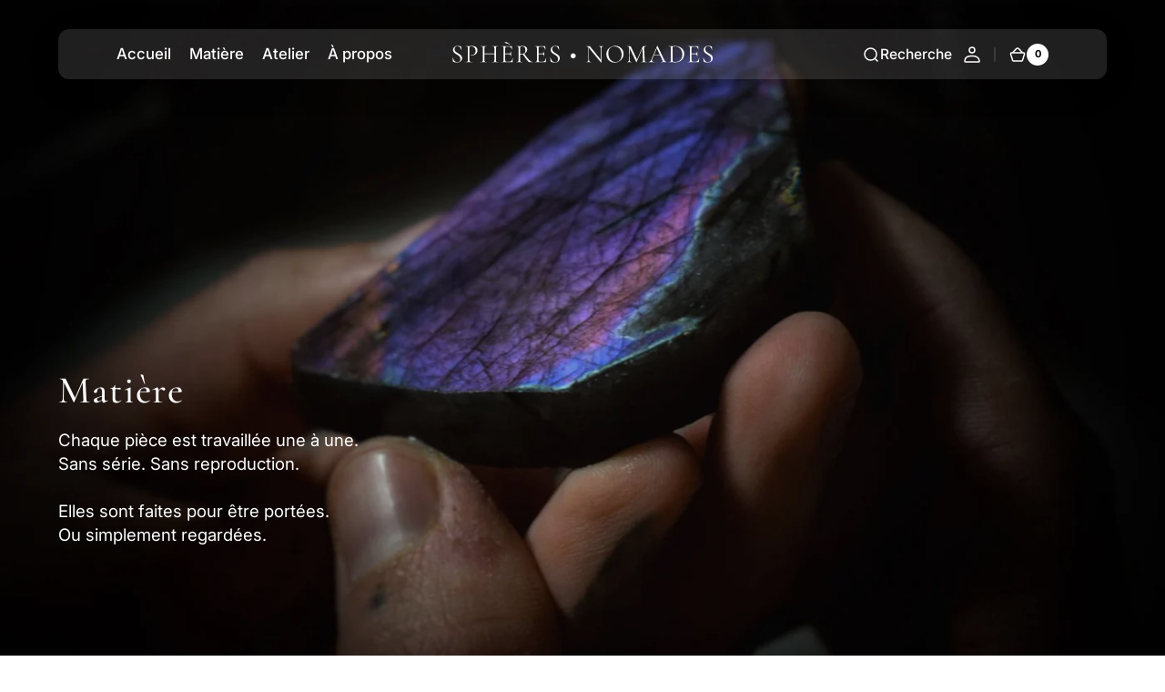

--- FILE ---
content_type: text/html; charset=utf-8
request_url: https://spheresnomades.fr/collections/prehnite
body_size: 25100
content:
<!doctype html>
<html 
class="no-js" 
data-scheme="light"
lang="fr"
dir="ltr"
>
  <head>
    <meta charset="utf-8">
    <meta http-equiv="X-UA-Compatible" content="IE=edge">
    <meta name="viewport" content="width=device-width,initial-scale=1">
    <meta name="theme-color" content="">
    <link rel="canonical" href="https://spheresnomades.fr/collections/prehnite">
    <link rel="preconnect" href="https://cdn.shopify.com" crossorigin><link rel="icon" type="image/png" href="//spheresnomades.fr/cdn/shop/files/SPHERES_NOMADES_1200_x_400_px_1200_x_200_px_64_x_64_px_21.svg?crop=center&height=32&v=1768397060&width=32"><link rel="preconnect" href="https://fonts.shopifycdn.com" crossorigin><title>
      Préhnite &ndash; Sphères Nomades</title>

    

    

<meta property="og:site_name" content="Sphères Nomades">
<meta property="og:url" content="https://spheresnomades.fr/collections/prehnite">
<meta property="og:title" content="Préhnite">
<meta property="og:type" content="product.group">
<meta property="og:description" content="Vente de Cabochons en Pierres pour créateurs de bijoux, artisans, particuliers et professionnels. Fournisseur de cabochon authentique pour la création de bijoux.
Sphères Nomades - Cabochons en Pierres"><meta property="og:image" content="http://spheresnomades.fr/cdn/shop/files/Capture_d_ecran_2025-03-26_a_18.33.28_27048da1-1ab0-4204-9442-97e7e01f56ff.png?v=1743176992">
  <meta property="og:image:secure_url" content="https://spheresnomades.fr/cdn/shop/files/Capture_d_ecran_2025-03-26_a_18.33.28_27048da1-1ab0-4204-9442-97e7e01f56ff.png?v=1743176992">
  <meta property="og:image:width" content="872">
  <meta property="og:image:height" content="870"><meta name="twitter:card" content="summary_large_image">
<meta name="twitter:title" content="Préhnite">
<meta name="twitter:description" content="Vente de Cabochons en Pierres pour créateurs de bijoux, artisans, particuliers et professionnels. Fournisseur de cabochon authentique pour la création de bijoux.
Sphères Nomades - Cabochons en Pierres">


    <script src="//spheresnomades.fr/cdn/shop/t/110/assets/constants.js?v=37383056447335370521768148235" defer="defer"></script>
    <script src="//spheresnomades.fr/cdn/shop/t/110/assets/pubsub.js?v=34180055027472970951768148261" defer="defer"></script>
    <script src="//spheresnomades.fr/cdn/shop/t/110/assets/global.js?v=116816419693108898371768148244" defer="defer"></script>

    <script>window.performance && window.performance.mark && window.performance.mark('shopify.content_for_header.start');</script><meta name="google-site-verification" content="n3f481AnxkxXH0o-btGB4KcV0-aYoJh0QZq20a4sCFU">
<meta name="facebook-domain-verification" content="5fp1jyvqqgcz6zri4syfhnzno7ie61">
<meta id="shopify-digital-wallet" name="shopify-digital-wallet" content="/26234585173/digital_wallets/dialog">
<meta name="shopify-checkout-api-token" content="b52de6c47df109a99e1b55c1a099282e">
<meta id="in-context-paypal-metadata" data-shop-id="26234585173" data-venmo-supported="false" data-environment="production" data-locale="fr_FR" data-paypal-v4="true" data-currency="EUR">
<link rel="alternate" type="application/atom+xml" title="Feed" href="/collections/prehnite.atom" />
<link rel="alternate" hreflang="x-default" href="https://spheresnomades.fr/collections/prehnite">
<link rel="alternate" hreflang="fr" href="https://spheresnomades.fr/collections/prehnite">
<link rel="alternate" hreflang="en" href="https://spheresnomades.fr/en/collections/prehnite">
<link rel="alternate" type="application/json+oembed" href="https://spheresnomades.fr/collections/prehnite.oembed">
<script async="async" src="/checkouts/internal/preloads.js?locale=fr-FR"></script>
<script id="shopify-features" type="application/json">{"accessToken":"b52de6c47df109a99e1b55c1a099282e","betas":["rich-media-storefront-analytics"],"domain":"spheresnomades.fr","predictiveSearch":true,"shopId":26234585173,"locale":"fr"}</script>
<script>var Shopify = Shopify || {};
Shopify.shop = "cabgem.myshopify.com";
Shopify.locale = "fr";
Shopify.currency = {"active":"EUR","rate":"1.0"};
Shopify.country = "FR";
Shopify.theme = {"name":"V2 SPHERES NOMADES","id":185999753540,"schema_name":"Digital","schema_version":"1.4.0","theme_store_id":2539,"role":"main"};
Shopify.theme.handle = "null";
Shopify.theme.style = {"id":null,"handle":null};
Shopify.cdnHost = "spheresnomades.fr/cdn";
Shopify.routes = Shopify.routes || {};
Shopify.routes.root = "/";</script>
<script type="module">!function(o){(o.Shopify=o.Shopify||{}).modules=!0}(window);</script>
<script>!function(o){function n(){var o=[];function n(){o.push(Array.prototype.slice.apply(arguments))}return n.q=o,n}var t=o.Shopify=o.Shopify||{};t.loadFeatures=n(),t.autoloadFeatures=n()}(window);</script>
<script id="shop-js-analytics" type="application/json">{"pageType":"collection"}</script>
<script defer="defer" async type="module" src="//spheresnomades.fr/cdn/shopifycloud/shop-js/modules/v2/client.init-shop-cart-sync_DyYWCJny.fr.esm.js"></script>
<script defer="defer" async type="module" src="//spheresnomades.fr/cdn/shopifycloud/shop-js/modules/v2/chunk.common_BDBm0ZZC.esm.js"></script>
<script type="module">
  await import("//spheresnomades.fr/cdn/shopifycloud/shop-js/modules/v2/client.init-shop-cart-sync_DyYWCJny.fr.esm.js");
await import("//spheresnomades.fr/cdn/shopifycloud/shop-js/modules/v2/chunk.common_BDBm0ZZC.esm.js");

  window.Shopify.SignInWithShop?.initShopCartSync?.({"fedCMEnabled":true,"windoidEnabled":true});

</script>
<script>(function() {
  var isLoaded = false;
  function asyncLoad() {
    if (isLoaded) return;
    isLoaded = true;
    var urls = ["https:\/\/ecommplugins-scripts.trustpilot.com\/v2.1\/js\/header.min.js?settings=eyJrZXkiOiJCRkNhVTdSMjFoeFZob3JlIiwicyI6InNrdSJ9\u0026shop=cabgem.myshopify.com","https:\/\/ecommplugins-trustboxsettings.trustpilot.com\/cabgem.myshopify.com.js?settings=1723637052445\u0026shop=cabgem.myshopify.com","https:\/\/widget.trustpilot.com\/bootstrap\/v5\/tp.widget.sync.bootstrap.min.js?shop=cabgem.myshopify.com","https:\/\/chimpstatic.com\/mcjs-connected\/js\/users\/126cf9346a8f5c9a0cbbe99c1\/e1ab694e2eb32b32e27b676b1.js?shop=cabgem.myshopify.com","https:\/\/omnisnippet1.com\/platforms\/shopify.js?source=scriptTag\u0026v=2025-05-14T14\u0026shop=cabgem.myshopify.com"];
    for (var i = 0; i < urls.length; i++) {
      var s = document.createElement('script');
      s.type = 'text/javascript';
      s.async = true;
      s.src = urls[i];
      var x = document.getElementsByTagName('script')[0];
      x.parentNode.insertBefore(s, x);
    }
  };
  if(window.attachEvent) {
    window.attachEvent('onload', asyncLoad);
  } else {
    window.addEventListener('load', asyncLoad, false);
  }
})();</script>
<script id="__st">var __st={"a":26234585173,"offset":3600,"reqid":"5c61cf45-ec2a-4204-8dc4-6ae90d1a157a-1768881218","pageurl":"spheresnomades.fr\/collections\/prehnite","u":"a871bb2dae82","p":"collection","rtyp":"collection","rid":610711798084};</script>
<script>window.ShopifyPaypalV4VisibilityTracking = true;</script>
<script id="captcha-bootstrap">!function(){'use strict';const t='contact',e='account',n='new_comment',o=[[t,t],['blogs',n],['comments',n],[t,'customer']],c=[[e,'customer_login'],[e,'guest_login'],[e,'recover_customer_password'],[e,'create_customer']],r=t=>t.map((([t,e])=>`form[action*='/${t}']:not([data-nocaptcha='true']) input[name='form_type'][value='${e}']`)).join(','),a=t=>()=>t?[...document.querySelectorAll(t)].map((t=>t.form)):[];function s(){const t=[...o],e=r(t);return a(e)}const i='password',u='form_key',d=['recaptcha-v3-token','g-recaptcha-response','h-captcha-response',i],f=()=>{try{return window.sessionStorage}catch{return}},m='__shopify_v',_=t=>t.elements[u];function p(t,e,n=!1){try{const o=window.sessionStorage,c=JSON.parse(o.getItem(e)),{data:r}=function(t){const{data:e,action:n}=t;return t[m]||n?{data:e,action:n}:{data:t,action:n}}(c);for(const[e,n]of Object.entries(r))t.elements[e]&&(t.elements[e].value=n);n&&o.removeItem(e)}catch(o){console.error('form repopulation failed',{error:o})}}const l='form_type',E='cptcha';function T(t){t.dataset[E]=!0}const w=window,h=w.document,L='Shopify',v='ce_forms',y='captcha';let A=!1;((t,e)=>{const n=(g='f06e6c50-85a8-45c8-87d0-21a2b65856fe',I='https://cdn.shopify.com/shopifycloud/storefront-forms-hcaptcha/ce_storefront_forms_captcha_hcaptcha.v1.5.2.iife.js',D={infoText:'Protégé par hCaptcha',privacyText:'Confidentialité',termsText:'Conditions'},(t,e,n)=>{const o=w[L][v],c=o.bindForm;if(c)return c(t,g,e,D).then(n);var r;o.q.push([[t,g,e,D],n]),r=I,A||(h.body.append(Object.assign(h.createElement('script'),{id:'captcha-provider',async:!0,src:r})),A=!0)});var g,I,D;w[L]=w[L]||{},w[L][v]=w[L][v]||{},w[L][v].q=[],w[L][y]=w[L][y]||{},w[L][y].protect=function(t,e){n(t,void 0,e),T(t)},Object.freeze(w[L][y]),function(t,e,n,w,h,L){const[v,y,A,g]=function(t,e,n){const i=e?o:[],u=t?c:[],d=[...i,...u],f=r(d),m=r(i),_=r(d.filter((([t,e])=>n.includes(e))));return[a(f),a(m),a(_),s()]}(w,h,L),I=t=>{const e=t.target;return e instanceof HTMLFormElement?e:e&&e.form},D=t=>v().includes(t);t.addEventListener('submit',(t=>{const e=I(t);if(!e)return;const n=D(e)&&!e.dataset.hcaptchaBound&&!e.dataset.recaptchaBound,o=_(e),c=g().includes(e)&&(!o||!o.value);(n||c)&&t.preventDefault(),c&&!n&&(function(t){try{if(!f())return;!function(t){const e=f();if(!e)return;const n=_(t);if(!n)return;const o=n.value;o&&e.removeItem(o)}(t);const e=Array.from(Array(32),(()=>Math.random().toString(36)[2])).join('');!function(t,e){_(t)||t.append(Object.assign(document.createElement('input'),{type:'hidden',name:u})),t.elements[u].value=e}(t,e),function(t,e){const n=f();if(!n)return;const o=[...t.querySelectorAll(`input[type='${i}']`)].map((({name:t})=>t)),c=[...d,...o],r={};for(const[a,s]of new FormData(t).entries())c.includes(a)||(r[a]=s);n.setItem(e,JSON.stringify({[m]:1,action:t.action,data:r}))}(t,e)}catch(e){console.error('failed to persist form',e)}}(e),e.submit())}));const S=(t,e)=>{t&&!t.dataset[E]&&(n(t,e.some((e=>e===t))),T(t))};for(const o of['focusin','change'])t.addEventListener(o,(t=>{const e=I(t);D(e)&&S(e,y())}));const B=e.get('form_key'),M=e.get(l),P=B&&M;t.addEventListener('DOMContentLoaded',(()=>{const t=y();if(P)for(const e of t)e.elements[l].value===M&&p(e,B);[...new Set([...A(),...v().filter((t=>'true'===t.dataset.shopifyCaptcha))])].forEach((e=>S(e,t)))}))}(h,new URLSearchParams(w.location.search),n,t,e,['guest_login'])})(!0,!0)}();</script>
<script integrity="sha256-4kQ18oKyAcykRKYeNunJcIwy7WH5gtpwJnB7kiuLZ1E=" data-source-attribution="shopify.loadfeatures" defer="defer" src="//spheresnomades.fr/cdn/shopifycloud/storefront/assets/storefront/load_feature-a0a9edcb.js" crossorigin="anonymous"></script>
<script data-source-attribution="shopify.dynamic_checkout.dynamic.init">var Shopify=Shopify||{};Shopify.PaymentButton=Shopify.PaymentButton||{isStorefrontPortableWallets:!0,init:function(){window.Shopify.PaymentButton.init=function(){};var t=document.createElement("script");t.src="https://spheresnomades.fr/cdn/shopifycloud/portable-wallets/latest/portable-wallets.fr.js",t.type="module",document.head.appendChild(t)}};
</script>
<script data-source-attribution="shopify.dynamic_checkout.buyer_consent">
  function portableWalletsHideBuyerConsent(e){var t=document.getElementById("shopify-buyer-consent"),n=document.getElementById("shopify-subscription-policy-button");t&&n&&(t.classList.add("hidden"),t.setAttribute("aria-hidden","true"),n.removeEventListener("click",e))}function portableWalletsShowBuyerConsent(e){var t=document.getElementById("shopify-buyer-consent"),n=document.getElementById("shopify-subscription-policy-button");t&&n&&(t.classList.remove("hidden"),t.removeAttribute("aria-hidden"),n.addEventListener("click",e))}window.Shopify?.PaymentButton&&(window.Shopify.PaymentButton.hideBuyerConsent=portableWalletsHideBuyerConsent,window.Shopify.PaymentButton.showBuyerConsent=portableWalletsShowBuyerConsent);
</script>
<script data-source-attribution="shopify.dynamic_checkout.cart.bootstrap">document.addEventListener("DOMContentLoaded",(function(){function t(){return document.querySelector("shopify-accelerated-checkout-cart, shopify-accelerated-checkout")}if(t())Shopify.PaymentButton.init();else{new MutationObserver((function(e,n){t()&&(Shopify.PaymentButton.init(),n.disconnect())})).observe(document.body,{childList:!0,subtree:!0})}}));
</script>
<script id='scb4127' type='text/javascript' async='' src='https://spheresnomades.fr/cdn/shopifycloud/privacy-banner/storefront-banner.js'></script><link id="shopify-accelerated-checkout-styles" rel="stylesheet" media="screen" href="https://spheresnomades.fr/cdn/shopifycloud/portable-wallets/latest/accelerated-checkout-backwards-compat.css" crossorigin="anonymous">
<style id="shopify-accelerated-checkout-cart">
        #shopify-buyer-consent {
  margin-top: 1em;
  display: inline-block;
  width: 100%;
}

#shopify-buyer-consent.hidden {
  display: none;
}

#shopify-subscription-policy-button {
  background: none;
  border: none;
  padding: 0;
  text-decoration: underline;
  font-size: inherit;
  cursor: pointer;
}

#shopify-subscription-policy-button::before {
  box-shadow: none;
}

      </style>
<script id="sections-script" data-sections="header" defer="defer" src="//spheresnomades.fr/cdn/shop/t/110/compiled_assets/scripts.js?v=29349"></script>
<script>window.performance && window.performance.mark && window.performance.mark('shopify.content_for_header.end');</script>

    <style data-shopify>
      @font-face {
  font-family: Inter;
  font-weight: 400;
  font-style: normal;
  font-display: swap;
  src: url("//spheresnomades.fr/cdn/fonts/inter/inter_n4.b2a3f24c19b4de56e8871f609e73ca7f6d2e2bb9.woff2") format("woff2"),
       url("//spheresnomades.fr/cdn/fonts/inter/inter_n4.af8052d517e0c9ffac7b814872cecc27ae1fa132.woff") format("woff");
}

      @font-face {
  font-family: Cormorant;
  font-weight: 500;
  font-style: normal;
  font-display: swap;
  src: url("//spheresnomades.fr/cdn/fonts/cormorant/cormorant_n5.897f6a30ce53863d490505c0132c13f3a2107ba7.woff2") format("woff2"),
       url("//spheresnomades.fr/cdn/fonts/cormorant/cormorant_n5.2886c5c58d0eba0663ec9f724d5eb310c99287bf.woff") format("woff");
}

      @font-face {
  font-family: Inter;
  font-weight: 400;
  font-style: normal;
  font-display: swap;
  src: url("//spheresnomades.fr/cdn/fonts/inter/inter_n4.b2a3f24c19b4de56e8871f609e73ca7f6d2e2bb9.woff2") format("woff2"),
       url("//spheresnomades.fr/cdn/fonts/inter/inter_n4.af8052d517e0c9ffac7b814872cecc27ae1fa132.woff") format("woff");
}

      @font-face {
  font-family: Inter;
  font-weight: 400;
  font-style: normal;
  font-display: swap;
  src: url("//spheresnomades.fr/cdn/fonts/inter/inter_n4.b2a3f24c19b4de56e8871f609e73ca7f6d2e2bb9.woff2") format("woff2"),
       url("//spheresnomades.fr/cdn/fonts/inter/inter_n4.af8052d517e0c9ffac7b814872cecc27ae1fa132.woff") format("woff");
}

      @font-face {
  font-family: Inter;
  font-weight: 400;
  font-style: normal;
  font-display: swap;
  src: url("//spheresnomades.fr/cdn/fonts/inter/inter_n4.b2a3f24c19b4de56e8871f609e73ca7f6d2e2bb9.woff2") format("woff2"),
       url("//spheresnomades.fr/cdn/fonts/inter/inter_n4.af8052d517e0c9ffac7b814872cecc27ae1fa132.woff") format("woff");
}

      @font-face {
  font-family: Cormorant;
  font-weight: 400;
  font-style: normal;
  font-display: swap;
  src: url("//spheresnomades.fr/cdn/fonts/cormorant/cormorant_n4.bd66e8e0031690b46374315bd1c15a17a8dcd450.woff2") format("woff2"),
       url("//spheresnomades.fr/cdn/fonts/cormorant/cormorant_n4.e5604516683cb4cc166c001f2ff5f387255e3b45.woff") format("woff");
}

      @font-face {
  font-family: Inter;
  font-weight: 400;
  font-style: normal;
  font-display: swap;
  src: url("//spheresnomades.fr/cdn/fonts/inter/inter_n4.b2a3f24c19b4de56e8871f609e73ca7f6d2e2bb9.woff2") format("woff2"),
       url("//spheresnomades.fr/cdn/fonts/inter/inter_n4.af8052d517e0c9ffac7b814872cecc27ae1fa132.woff") format("woff");
}

      @font-face {
  font-family: Inter;
  font-weight: 500;
  font-style: normal;
  font-display: swap;
  src: url("//spheresnomades.fr/cdn/fonts/inter/inter_n5.d7101d5e168594dd06f56f290dd759fba5431d97.woff2") format("woff2"),
       url("//spheresnomades.fr/cdn/fonts/inter/inter_n5.5332a76bbd27da00474c136abb1ca3cbbf259068.woff") format("woff");
}

      @font-face {
  font-family: Inter;
  font-weight: 500;
  font-style: normal;
  font-display: swap;
  src: url("//spheresnomades.fr/cdn/fonts/inter/inter_n5.d7101d5e168594dd06f56f290dd759fba5431d97.woff2") format("woff2"),
       url("//spheresnomades.fr/cdn/fonts/inter/inter_n5.5332a76bbd27da00474c136abb1ca3cbbf259068.woff") format("woff");
}

      @font-face {
  font-family: Cormorant;
  font-weight: 400;
  font-style: normal;
  font-display: swap;
  src: url("//spheresnomades.fr/cdn/fonts/cormorant/cormorant_n4.bd66e8e0031690b46374315bd1c15a17a8dcd450.woff2") format("woff2"),
       url("//spheresnomades.fr/cdn/fonts/cormorant/cormorant_n4.e5604516683cb4cc166c001f2ff5f387255e3b45.woff") format("woff");
}

      @font-face {
  font-family: Inter;
  font-weight: 400;
  font-style: normal;
  font-display: swap;
  src: url("//spheresnomades.fr/cdn/fonts/inter/inter_n4.b2a3f24c19b4de56e8871f609e73ca7f6d2e2bb9.woff2") format("woff2"),
       url("//spheresnomades.fr/cdn/fonts/inter/inter_n4.af8052d517e0c9ffac7b814872cecc27ae1fa132.woff") format("woff");
}

      @font-face {
  font-family: Inter;
  font-weight: 400;
  font-style: normal;
  font-display: swap;
  src: url("//spheresnomades.fr/cdn/fonts/inter/inter_n4.b2a3f24c19b4de56e8871f609e73ca7f6d2e2bb9.woff2") format("woff2"),
       url("//spheresnomades.fr/cdn/fonts/inter/inter_n4.af8052d517e0c9ffac7b814872cecc27ae1fa132.woff") format("woff");
}

      @font-face {
  font-family: Inter;
  font-weight: 300;
  font-style: normal;
  font-display: swap;
  src: url("//spheresnomades.fr/cdn/fonts/inter/inter_n3.6faba940d2e90c9f1c2e0c5c2750b84af59fecc0.woff2") format("woff2"),
       url("//spheresnomades.fr/cdn/fonts/inter/inter_n3.413aa818ec2103383c4ac7c3744c464d04b4db49.woff") format("woff");
}

      @font-face {
  font-family: Inter;
  font-weight: 400;
  font-style: normal;
  font-display: swap;
  src: url("//spheresnomades.fr/cdn/fonts/inter/inter_n4.b2a3f24c19b4de56e8871f609e73ca7f6d2e2bb9.woff2") format("woff2"),
       url("//spheresnomades.fr/cdn/fonts/inter/inter_n4.af8052d517e0c9ffac7b814872cecc27ae1fa132.woff") format("woff");
}

      @font-face {
  font-family: Inter;
  font-weight: 500;
  font-style: normal;
  font-display: swap;
  src: url("//spheresnomades.fr/cdn/fonts/inter/inter_n5.d7101d5e168594dd06f56f290dd759fba5431d97.woff2") format("woff2"),
       url("//spheresnomades.fr/cdn/fonts/inter/inter_n5.5332a76bbd27da00474c136abb1ca3cbbf259068.woff") format("woff");
}

      @font-face {
  font-family: Inter;
  font-weight: 700;
  font-style: normal;
  font-display: swap;
  src: url("//spheresnomades.fr/cdn/fonts/inter/inter_n7.02711e6b374660cfc7915d1afc1c204e633421e4.woff2") format("woff2"),
       url("//spheresnomades.fr/cdn/fonts/inter/inter_n7.6dab87426f6b8813070abd79972ceaf2f8d3b012.woff") format("woff");
}

      @font-face {
  font-family: Inter;
  font-weight: 400;
  font-style: italic;
  font-display: swap;
  src: url("//spheresnomades.fr/cdn/fonts/inter/inter_i4.feae1981dda792ab80d117249d9c7e0f1017e5b3.woff2") format("woff2"),
       url("//spheresnomades.fr/cdn/fonts/inter/inter_i4.62773b7113d5e5f02c71486623cf828884c85c6e.woff") format("woff");
}

      @font-face {
  font-family: Cormorant;
  font-weight: 500;
  font-style: italic;
  font-display: swap;
  src: url("//spheresnomades.fr/cdn/fonts/cormorant/cormorant_i5.5f44803b5f0edb410d154f596e709a324a72bde3.woff2") format("woff2"),
       url("//spheresnomades.fr/cdn/fonts/cormorant/cormorant_i5.a529d8c487f1e4d284473cc4a5502e52c8de247f.woff") format("woff");
}

      @font-face {
  font-family: Inter;
  font-weight: 700;
  font-style: italic;
  font-display: swap;
  src: url("//spheresnomades.fr/cdn/fonts/inter/inter_i7.b377bcd4cc0f160622a22d638ae7e2cd9b86ea4c.woff2") format("woff2"),
       url("//spheresnomades.fr/cdn/fonts/inter/inter_i7.7c69a6a34e3bb44fcf6f975857e13b9a9b25beb4.woff") format("woff");
}


      
      
        :root,
        [data-scheme=light] .color-background-1 {
          --color-background: 255,255,255;
          --color-background-secondary: 251,246,242;
          
            --gradient-background: #ffffff;
          
          --color-foreground: 0, 0, 0;
          --color-foreground-secondary: 0, 0, 0;
          --color-foreground-title: 0, 0, 0;

          --color-button-text: 255, 255, 255;
          --color-button-text-hover: 255, 255, 255;
          --color-button: 47, 74, 61;
          --color-button-hover: 47, 74, 61;

          --color-button-secondary: 0, 0, 0;
          --color-button-secondary-hover: 151, 98, 255;
          --color-button-secondary-text: 255, 255, 255;
          --color-button-secondary-text-hover: 255, 255, 255;

          --color-button-tertiary-text: 0, 0, 0;
          --color-button-tertiary-text-hover: 255, 255, 255;
          --color-button-tertiary: 242, 243, 244;
          --color-button-tertiary-hover: 151, 98, 255;

          --color-overlay: 0, 0, 0;
          --color-border-input: 242, 243, 244;
          --color-background-input: 247, 248, 248;
          --color-border: 230, 232, 233;
          --color-accent: 236,153,121;
          
            --gradient-accent: linear-gradient(339deg, rgba(93, 164, 221, 1), rgba(210, 227, 255, 1) 100%);
          
          --color-card-price-new: 1, 2236;
          --color-card-price-old: 103, 115124;
        }
        @media (prefers-color-scheme: light) {
          :root,
          [data-scheme=auto] .color-background-1 {
            --color-background: 255,255,255;
            --color-background-secondary: 251,246,242;
            
              --gradient-background: #ffffff;
            
            --color-foreground: 0, 0, 0;
            --color-foreground-secondary: 0, 0, 0;
            --color-foreground-title: 0, 0, 0;

            --color-button-text: 255, 255, 255;
            --color-button-text-hover: 255, 255, 255;
            --color-button: 47, 74, 61;
            --color-button-hover: 47, 74, 61;

            --color-button-secondary: 0, 0, 0;
            --color-button-secondary-hover: 151, 98, 255;
            --color-button-secondary-text: 255, 255, 255;
            --color-button-secondary-text-hover: 255, 255, 255;

            --color-button-tertiary-text: 0, 0, 0;
            --color-button-tertiary-text-hover: 255, 255, 255;
            --color-button-tertiary: 242, 243, 244;
            --color-button-tertiary-hover: 151, 98, 255;

            --color-overlay: 0, 0, 0;
            --color-border-input: 242, 243, 244;
            --color-background-input: 247, 248, 248;
            --color-border: 230, 232, 233;
            --color-accent: 236,153,121;
            
              --gradient-accent: linear-gradient(339deg, rgba(93, 164, 221, 1), rgba(210, 227, 255, 1) 100%);
            

            --color-card-price-new: 1, 22, 36;
            --color-card-price-old: 103, 115, 124;
          }
        }
      
        
        [data-scheme=light] .color-background-2 {
          --color-background: 251,246,242;
          --color-background-secondary: 255,255,255;
          
            --gradient-background: #fbf6f2;
          
          --color-foreground: 0, 0, 0;
          --color-foreground-secondary: 103, 115, 124;
          --color-foreground-title: 0, 0, 0;

          --color-button-text: 255, 255, 255;
          --color-button-text-hover: 255, 255, 255;
          --color-button: 47, 74, 61;
          --color-button-hover: 47, 74, 61;

          --color-button-secondary: 0, 0, 0;
          --color-button-secondary-hover: 151, 98, 255;
          --color-button-secondary-text: 255, 255, 255;
          --color-button-secondary-text-hover: 255, 255, 255;

          --color-button-tertiary-text: 0, 0, 0;
          --color-button-tertiary-text-hover: 255, 255, 255;
          --color-button-tertiary: 242, 243, 244;
          --color-button-tertiary-hover: 151, 98, 255;

          --color-overlay: 0, 0, 0;
          --color-border-input: 242, 243, 244;
          --color-background-input: 255, 255, 255;
          --color-border: 230, 232, 233;
          --color-accent: 255,5,65;
          
            --gradient-accent: linear-gradient(24deg, rgba(93, 164, 221, 1) 47%, rgba(210, 227, 255, 1) 98%, rgba(212, 221, 255, 1) 100%);
          
          --color-card-price-new: 1, 2236;
          --color-card-price-old: 103, 115124;
        }
        @media (prefers-color-scheme: light) {
          
          [data-scheme=auto] .color-background-2 {
            --color-background: 251,246,242;
            --color-background-secondary: 255,255,255;
            
              --gradient-background: #fbf6f2;
            
            --color-foreground: 0, 0, 0;
            --color-foreground-secondary: 103, 115, 124;
            --color-foreground-title: 0, 0, 0;

            --color-button-text: 255, 255, 255;
            --color-button-text-hover: 255, 255, 255;
            --color-button: 47, 74, 61;
            --color-button-hover: 47, 74, 61;

            --color-button-secondary: 0, 0, 0;
            --color-button-secondary-hover: 151, 98, 255;
            --color-button-secondary-text: 255, 255, 255;
            --color-button-secondary-text-hover: 255, 255, 255;

            --color-button-tertiary-text: 0, 0, 0;
            --color-button-tertiary-text-hover: 255, 255, 255;
            --color-button-tertiary: 242, 243, 244;
            --color-button-tertiary-hover: 151, 98, 255;

            --color-overlay: 0, 0, 0;
            --color-border-input: 242, 243, 244;
            --color-background-input: 255, 255, 255;
            --color-border: 230, 232, 233;
            --color-accent: 255,5,65;
            
              --gradient-accent: linear-gradient(24deg, rgba(93, 164, 221, 1) 47%, rgba(210, 227, 255, 1) 98%, rgba(212, 221, 255, 1) 100%);
            

            --color-card-price-new: 1, 22, 36;
            --color-card-price-old: 103, 115, 124;
          }
        }
      
        
        [data-scheme=light] .color-background-3 {
          --color-background: 15,15,15;
          --color-background-secondary: 9,9,9;
          
            --gradient-background: #0f0f0f;
          
          --color-foreground: 255, 255, 255;
          --color-foreground-secondary: 230, 232, 233;
          --color-foreground-title: 255, 255, 255;

          --color-button-text: 255, 255, 255;
          --color-button-text-hover: 0, 0, 0;
          --color-button: 47, 74, 61;
          --color-button-hover: 47, 74, 61;

          --color-button-secondary: 242, 243, 244;
          --color-button-secondary-hover: 93, 164, 221;
          --color-button-secondary-text: 0, 0, 0;
          --color-button-secondary-text-hover: 255, 255, 255;

          --color-button-tertiary-text: 1, 22, 36;
          --color-button-tertiary-text-hover: 255, 255, 255;
          --color-button-tertiary: 242, 243, 244;
          --color-button-tertiary-hover: 255, 5, 65;

          --color-overlay: 0, 0, 0;
          --color-border-input: 0, 0, 0;
          --color-background-input: 21, 41, 54;
          --color-border: 31, 50, 62;
          --color-accent: 255,255,255;
          
            --gradient-accent: linear-gradient(105deg, rgba(71, 29, 29, 1), rgba(211, 0, 63, 1) 100%);
          
          --color-card-price-new: 1, 2236;
          --color-card-price-old: 103, 115124;
        }
        @media (prefers-color-scheme: light) {
          
          [data-scheme=auto] .color-background-3 {
            --color-background: 15,15,15;
            --color-background-secondary: 9,9,9;
            
              --gradient-background: #0f0f0f;
            
            --color-foreground: 255, 255, 255;
            --color-foreground-secondary: 230, 232, 233;
            --color-foreground-title: 255, 255, 255;

            --color-button-text: 255, 255, 255;
            --color-button-text-hover: 0, 0, 0;
            --color-button: 47, 74, 61;
            --color-button-hover: 47, 74, 61;

            --color-button-secondary: 242, 243, 244;
            --color-button-secondary-hover: 93, 164, 221;
            --color-button-secondary-text: 0, 0, 0;
            --color-button-secondary-text-hover: 255, 255, 255;

            --color-button-tertiary-text: 1, 22, 36;
            --color-button-tertiary-text-hover: 255, 255, 255;
            --color-button-tertiary: 242, 243, 244;
            --color-button-tertiary-hover: 255, 5, 65;

            --color-overlay: 0, 0, 0;
            --color-border-input: 0, 0, 0;
            --color-background-input: 21, 41, 54;
            --color-border: 31, 50, 62;
            --color-accent: 255,255,255;
            
              --gradient-accent: linear-gradient(105deg, rgba(71, 29, 29, 1), rgba(211, 0, 63, 1) 100%);
            

            --color-card-price-new: 1, 22, 36;
            --color-card-price-old: 103, 115, 124;
          }
        }
      
        
        [data-scheme=light] .color-background-4 {
          --color-background: 255,255,255;
          --color-background-secondary: 247,248,248;
          
            --gradient-background: #ffffff;
          
          --color-foreground: 255, 255, 255;
          --color-foreground-secondary: 169, 169, 169;
          --color-foreground-title: 255, 255, 255;

          --color-button-text: 255, 255, 255;
          --color-button-text-hover: 1, 22, 36;
          --color-button: 151, 98, 255;
          --color-button-hover: 242, 243, 244;

          --color-button-secondary: 242, 243, 244;
          --color-button-secondary-hover: 89, 5, 255;
          --color-button-secondary-text: 1, 22, 36;
          --color-button-secondary-text-hover: 255, 255, 255;

          --color-button-tertiary-text: 1, 22, 36;
          --color-button-tertiary-text-hover: 255, 255, 255;
          --color-button-tertiary: 242, 243, 244;
          --color-button-tertiary-hover: 89, 5, 255;

          --color-overlay: 0, 0, 0;
          --color-border-input: 242, 243, 244;
          --color-background-input: 247, 248, 248;
          --color-border: 230, 232, 233;
          --color-accent: 89,5,255;
          
            --gradient-accent: linear-gradient(135deg, rgba(80, 234, 255, 1), rgba(21, 102, 224, 1) 100%);
          
          --color-card-price-new: 1, 2236;
          --color-card-price-old: 103, 115124;
        }
        @media (prefers-color-scheme: light) {
          
          [data-scheme=auto] .color-background-4 {
            --color-background: 255,255,255;
            --color-background-secondary: 247,248,248;
            
              --gradient-background: #ffffff;
            
            --color-foreground: 255, 255, 255;
            --color-foreground-secondary: 169, 169, 169;
            --color-foreground-title: 255, 255, 255;

            --color-button-text: 255, 255, 255;
            --color-button-text-hover: 1, 22, 36;
            --color-button: 151, 98, 255;
            --color-button-hover: 242, 243, 244;

            --color-button-secondary: 242, 243, 244;
            --color-button-secondary-hover: 89, 5, 255;
            --color-button-secondary-text: 1, 22, 36;
            --color-button-secondary-text-hover: 255, 255, 255;

            --color-button-tertiary-text: 1, 22, 36;
            --color-button-tertiary-text-hover: 255, 255, 255;
            --color-button-tertiary: 242, 243, 244;
            --color-button-tertiary-hover: 89, 5, 255;

            --color-overlay: 0, 0, 0;
            --color-border-input: 242, 243, 244;
            --color-background-input: 247, 248, 248;
            --color-border: 230, 232, 233;
            --color-accent: 89,5,255;
            
              --gradient-accent: linear-gradient(135deg, rgba(80, 234, 255, 1), rgba(21, 102, 224, 1) 100%);
            

            --color-card-price-new: 1, 22, 36;
            --color-card-price-old: 103, 115, 124;
          }
        }
      

      body, .color-background-1, .color-background-2, .color-background-3, .color-background-4 {
        color: rgba(var(--color-foreground));
        background: rgb(var(--color-background));
        background: var(--gradient-background);
        background-attachment: fixed;
      }

      :root {
        --column-count: 1;
        --announcement-height: 0px;
        --ann-height: 0px;
        --logo-bar-height: 0px;
        --header-height: 0px;
        --breadcrumbs-height: 0px;
        --margin-header: 0px;

        --spaced-section: 5rem;

        --font-body-family: Inter, sans-serif;
        --font-body-style: normal;
        --font-body-weight: 400;

        --font-body-scale: 1.2;
        --font-body-line-height: 1.4;
        --font-body-letter-spacing: 0em;

        --font-heading-family: Cormorant, serif;
        --font-heading-style: normal;
        --font-heading-weight: 500;
        --font-heading-letter-spacing: 0.4em;
        --font-heading-line-height: 1.2;
        --font-heading-text-transform: none;

        --font-subtitle-family: Inter, sans-serif;
        --font-subtitle-style: normal;
        --font-subtitle-weight: 400;
        --font-subtitle-text-transform: uppercase;
        --font-subtitle-scale: 1.3;

        --font-subtitle-secondary-family: Inter, sans-serif;
        --font-subtitle-secondary-style: normal;
        --font-subtitle-secondary-weight: 400;
        --font-subtitle-secondary-text-transform: none;
        --font-subtitle-secondary-scale: 1.4;

        --font-heading-h1-scale: 1.0;
        --font-heading-h2-scale: 1.0;
        --font-heading-h3-scale: 1.0;
        --font-heading-h4-scale: 1.0;
        --font-heading-h5-scale: 1.0;

        --font-heading-card-family: Cormorant, serif;
        --font-heading-card-style: normal;
        --font-heading-card-weight: 400;
        --font-text-card-family: Inter, sans-serif;
        --font-text-card-style: normal;
        --font-text-card-weight: 400;

        --font-heading-card-scale: 1.55;
        --font-text-card-scale: 1.39;

        --font-button-family: Inter, sans-serif;
        --font-button-style: normal;
        --font-button-weight: 400;
        --font-button-text-transform: none;
        --font-button-letter-spacing: -0.03em;
        --font-subtitle-letter-spacing: 0.04em;
        --font-subtitle-secondary-letter-spacing: -0.04em;

        --font-header-menu-family: Inter, sans-serif;
        --font-header-menu-style: normal;
        --font-header-menu-weight: 500;
        --font-header-menu-text-transform: none;

        --font-footer-menu-family: Inter, sans-serif;
        --font-footer-menu-style: normal;
        --font-footer-menu-weight: 500;
        --font-footer-link-size: px;
        --font-footer-bottom-link-size: px;

        --font-popups-heading-family: Cormorant, serif;
        --font-popups-heading-style: normal;
        --font-popups-heading-weight: 400;
        --font-popups-text-family: Inter, sans-serif;
        --font-popups-text-style: normal;
        --font-popups-text-weight: 400;
        --font-popup-heading-scale: 1.23;
        --font-popup-desc-scale: 1.0;
        --font-popup-text-scale: 1.07;
        --font-notification-heading-scale: 1.0;
        --font-notification-text-scale: 1.0;

        --font-additional-family: Inter, sans-serif;
        --font-additional-style: normal;
        --font-additional-weight: 400;

        --border-radius-button: 8px;
        --payment-terms-background-color: ;

        --color-shadow: var(--color-foreground);
      }

      @media screen and (min-width: 990px) {
        :root {
          --spaced-section: 16rem;
        }
      }

      *,
      *::before,
      *::after {
        box-sizing: inherit;
      }

      html {
        box-sizing: border-box;
        font-size: 10px;
        height: 100%;
        -webkit-tap-highlight-color: rgba(0, 0, 0, 0);
      }

      body {
        position: relative;
        display: flex;
        flex-direction: column;
        min-height: 100%;
        margin: 0;
        font-size: calc(var(--font-body-scale) * 1.2rem);
        line-height: 1.4;
        font-family: var(--font-body-family);
        font-style: var(--font-body-style);
        font-weight: var(--font-body-weight);
        overflow-x: hidden;
      }

      @media screen and (min-width: 750px) {
        body {
          font-size: calc(var(--font-body-scale) * 1.3rem);
        }
      }

      @media screen and (min-width: 1600px) {
        body {
          font-size: calc(var(--font-body-scale) * 1.4rem);
        }
      }
    </style>
    <style data-shopify>
  
  [data-scheme=dark] .color-background-1 {
  	--color-background: 31, 31, 31;
  	--color-overlay: 0, 0, 0;
  	--gradient-background: rgb(31, 31, 31);
  	--color-foreground: 255, 255, 255;
  	--color-foreground-secondary: 142, 142, 143;
  	--color-foreground-title: 255, 255, 255;
  	--color-border-input: 53, 53, 53;
  	--color-background-input: 74, 74, 76;
  	--color-background-input-hover: 10, 10, 10;
  	--color-border: 52, 52, 53;
  	--color-announcement-bar: 0, 0, 0;
  	--color-announcement-bar-background-1: 0, 0, 0;
  	--color-link: 229, 229, 229;
  	--alpha-link: 0.5;
  	--color-button: 0, 0, 0;
  	--color-button-hover: 36, 36, 36;
  	--color-button-text: 255, 255, 255;
  	--color-button-text-hover: 255, 255, 255;
  	--color-button-secondary: 36, 36, 36;
  	--color-button-secondary-hover: 0, 0, 0;
  	--color-button-secondary-text: 255, 255, 255;
  	--color-button-secondary-text-hover: 255, 255, 255;
  	--color-button-tertiary: 52, 52, 53;
  	--color-button-tertiary-hover: 36, 36, 36;
  	--color-button-tertiary-text: 255, 255, 255;
  	--color-button-tertiary-text-hover: 255, 255, 255;
  	--alpha-button-background: 1;
  	--alpha-button-border: 1;
  	--color-social: 229, 229, 229;
  	--color-placeholder-input: 229, 229, 229;
  	--color-card-price-new: 229, 229, 229;
  	--color-card-price-old: 169, 169, 169;
  	--color-error-background: 0, 0, 0;
		--color-shadow: 1, 22, 36;
		--color-accent: 142, 142, 143;
		--gradient-accent: #8E8E8F;

	.pricing-table__item_shadow {
    	box-shadow: 0 8px 60px rgba(200, 200, 200, 0.1);
	}
  }
  @media (prefers-color-scheme: dark) {
  	[data-scheme=auto] .color-background-1 {
  		--color-background: 31, 31, 31;
  		--gradient-background: rgb(31, 31, 31);
  		--color-overlay: 0, 0, 0;
  		--color-foreground: 255, 255, 255;
  		--color-foreground-secondary: 142, 142, 143;
  		--color-foreground-title: 255, 255, 255;
  		--color-border-input: 53, 53, 53;
  		--color-background-input: 74, 74, 76;
  		--color-background-input-hover: 10, 10, 10;
  		--color-border: 52, 52, 53;
  		--color-announcement-bar: 0, 0, 0;
  		--color-announcement-bar-background-1: 0, 0, 0;
  		--color-link: 229, 229, 229;
  		--alpha-link: 0.5;
  		--color-button: 0, 0, 0;
  		--color-button-hover: 36, 36, 36;
  		--color-button-text: 255, 255, 255;
  		--color-button-text-hover: 255, 255, 255;
  		--color-button-secondary: 36, 36, 36;
  		--color-button-secondary-hover: 0, 0, 0;
  		--color-button-secondary-text: 255, 255, 255;
  		--color-button-secondary-text-hover: 255, 255, 255;
  		--color-button-tertiary: 52, 52, 53;
  		--color-button-tertiary-hover: 36, 36, 36;
  		--color-button-tertiary-text: 255, 255, 255;
  		--color-button-tertiary-text-hover: 255, 255, 255;
  		--alpha-button-background: 1;
  		--alpha-button-border: 1;
  		--color-social: 229, 229, 229;
  		--color-placeholder-input: 229, 229, 229;
  		--color-card-price-new: 229, 229, 229;
  		--color-card-price-old: 169, 169, 169;
  		--color-error-background: 0, 0, 0;
			--color-shadow: 1, 22, 36;
			--color-accent: 142, 142, 143;
			--gradient-accent: #8E8E8F;
  	}

	.pricing-table__item_shadow {
    	box-shadow: 0 8px 60px rgba(200, 200, 200, 0.1);
	}
  }
  
  [data-scheme=dark] .color-background-2 {
  	--color-background: 31, 31, 31;
  	--color-overlay: 0, 0, 0;
  	--gradient-background: rgb(31, 31, 31);
  	--color-foreground: 255, 255, 255;
  	--color-foreground-secondary: 142, 142, 143;
  	--color-foreground-title: 255, 255, 255;
  	--color-border-input: 53, 53, 53;
  	--color-background-input: 74, 74, 76;
  	--color-background-input-hover: 10, 10, 10;
  	--color-border: 52, 52, 53;
  	--color-announcement-bar: 0, 0, 0;
  	--color-announcement-bar-background-1: 0, 0, 0;
  	--color-link: 229, 229, 229;
  	--alpha-link: 0.5;
  	--color-button: 0, 0, 0;
  	--color-button-hover: 36, 36, 36;
  	--color-button-text: 255, 255, 255;
  	--color-button-text-hover: 255, 255, 255;
  	--color-button-secondary: 36, 36, 36;
  	--color-button-secondary-hover: 0, 0, 0;
  	--color-button-secondary-text: 255, 255, 255;
  	--color-button-secondary-text-hover: 255, 255, 255;
  	--color-button-tertiary: 52, 52, 53;
  	--color-button-tertiary-hover: 36, 36, 36;
  	--color-button-tertiary-text: 255, 255, 255;
  	--color-button-tertiary-text-hover: 255, 255, 255;
  	--alpha-button-background: 1;
  	--alpha-button-border: 1;
  	--color-social: 229, 229, 229;
  	--color-placeholder-input: 229, 229, 229;
  	--color-card-price-new: 229, 229, 229;
  	--color-card-price-old: 169, 169, 169;
  	--color-error-background: 0, 0, 0;
		--color-shadow: 1, 22, 36;
		--color-accent: 142, 142, 143;
		--gradient-accent: #8E8E8F;

	.pricing-table__item_shadow {
    	box-shadow: 0 8px 60px rgba(200, 200, 200, 0.1);
	}
  }
  @media (prefers-color-scheme: dark) {
  	[data-scheme=auto] .color-background-2 {
  		--color-background: 31, 31, 31;
  		--gradient-background: rgb(31, 31, 31);
  		--color-overlay: 0, 0, 0;
  		--color-foreground: 255, 255, 255;
  		--color-foreground-secondary: 142, 142, 143;
  		--color-foreground-title: 255, 255, 255;
  		--color-border-input: 53, 53, 53;
  		--color-background-input: 74, 74, 76;
  		--color-background-input-hover: 10, 10, 10;
  		--color-border: 52, 52, 53;
  		--color-announcement-bar: 0, 0, 0;
  		--color-announcement-bar-background-1: 0, 0, 0;
  		--color-link: 229, 229, 229;
  		--alpha-link: 0.5;
  		--color-button: 0, 0, 0;
  		--color-button-hover: 36, 36, 36;
  		--color-button-text: 255, 255, 255;
  		--color-button-text-hover: 255, 255, 255;
  		--color-button-secondary: 36, 36, 36;
  		--color-button-secondary-hover: 0, 0, 0;
  		--color-button-secondary-text: 255, 255, 255;
  		--color-button-secondary-text-hover: 255, 255, 255;
  		--color-button-tertiary: 52, 52, 53;
  		--color-button-tertiary-hover: 36, 36, 36;
  		--color-button-tertiary-text: 255, 255, 255;
  		--color-button-tertiary-text-hover: 255, 255, 255;
  		--alpha-button-background: 1;
  		--alpha-button-border: 1;
  		--color-social: 229, 229, 229;
  		--color-placeholder-input: 229, 229, 229;
  		--color-card-price-new: 229, 229, 229;
  		--color-card-price-old: 169, 169, 169;
  		--color-error-background: 0, 0, 0;
			--color-shadow: 1, 22, 36;
			--color-accent: 142, 142, 143;
			--gradient-accent: #8E8E8F;
  	}

	.pricing-table__item_shadow {
    	box-shadow: 0 8px 60px rgba(200, 200, 200, 0.1);
	}
  }
  
  [data-scheme=dark] .color-background-3 {
  	--color-background: 31, 31, 31;
  	--color-overlay: 0, 0, 0;
  	--gradient-background: rgb(31, 31, 31);
  	--color-foreground: 255, 255, 255;
  	--color-foreground-secondary: 142, 142, 143;
  	--color-foreground-title: 255, 255, 255;
  	--color-border-input: 53, 53, 53;
  	--color-background-input: 74, 74, 76;
  	--color-background-input-hover: 10, 10, 10;
  	--color-border: 52, 52, 53;
  	--color-announcement-bar: 0, 0, 0;
  	--color-announcement-bar-background-1: 0, 0, 0;
  	--color-link: 229, 229, 229;
  	--alpha-link: 0.5;
  	--color-button: 0, 0, 0;
  	--color-button-hover: 36, 36, 36;
  	--color-button-text: 255, 255, 255;
  	--color-button-text-hover: 255, 255, 255;
  	--color-button-secondary: 36, 36, 36;
  	--color-button-secondary-hover: 0, 0, 0;
  	--color-button-secondary-text: 255, 255, 255;
  	--color-button-secondary-text-hover: 255, 255, 255;
  	--color-button-tertiary: 52, 52, 53;
  	--color-button-tertiary-hover: 36, 36, 36;
  	--color-button-tertiary-text: 255, 255, 255;
  	--color-button-tertiary-text-hover: 255, 255, 255;
  	--alpha-button-background: 1;
  	--alpha-button-border: 1;
  	--color-social: 229, 229, 229;
  	--color-placeholder-input: 229, 229, 229;
  	--color-card-price-new: 229, 229, 229;
  	--color-card-price-old: 169, 169, 169;
  	--color-error-background: 0, 0, 0;
		--color-shadow: 1, 22, 36;
		--color-accent: 142, 142, 143;
		--gradient-accent: #8E8E8F;

	.pricing-table__item_shadow {
    	box-shadow: 0 8px 60px rgba(200, 200, 200, 0.1);
	}
  }
  @media (prefers-color-scheme: dark) {
  	[data-scheme=auto] .color-background-3 {
  		--color-background: 31, 31, 31;
  		--gradient-background: rgb(31, 31, 31);
  		--color-overlay: 0, 0, 0;
  		--color-foreground: 255, 255, 255;
  		--color-foreground-secondary: 142, 142, 143;
  		--color-foreground-title: 255, 255, 255;
  		--color-border-input: 53, 53, 53;
  		--color-background-input: 74, 74, 76;
  		--color-background-input-hover: 10, 10, 10;
  		--color-border: 52, 52, 53;
  		--color-announcement-bar: 0, 0, 0;
  		--color-announcement-bar-background-1: 0, 0, 0;
  		--color-link: 229, 229, 229;
  		--alpha-link: 0.5;
  		--color-button: 0, 0, 0;
  		--color-button-hover: 36, 36, 36;
  		--color-button-text: 255, 255, 255;
  		--color-button-text-hover: 255, 255, 255;
  		--color-button-secondary: 36, 36, 36;
  		--color-button-secondary-hover: 0, 0, 0;
  		--color-button-secondary-text: 255, 255, 255;
  		--color-button-secondary-text-hover: 255, 255, 255;
  		--color-button-tertiary: 52, 52, 53;
  		--color-button-tertiary-hover: 36, 36, 36;
  		--color-button-tertiary-text: 255, 255, 255;
  		--color-button-tertiary-text-hover: 255, 255, 255;
  		--alpha-button-background: 1;
  		--alpha-button-border: 1;
  		--color-social: 229, 229, 229;
  		--color-placeholder-input: 229, 229, 229;
  		--color-card-price-new: 229, 229, 229;
  		--color-card-price-old: 169, 169, 169;
  		--color-error-background: 0, 0, 0;
			--color-shadow: 1, 22, 36;
			--color-accent: 142, 142, 143;
			--gradient-accent: #8E8E8F;
  	}

	.pricing-table__item_shadow {
    	box-shadow: 0 8px 60px rgba(200, 200, 200, 0.1);
	}
  }
  
  [data-scheme=dark] .color-background-4 {
  	--color-background: 31, 31, 31;
  	--color-overlay: 0, 0, 0;
  	--gradient-background: rgb(31, 31, 31);
  	--color-foreground: 255, 255, 255;
  	--color-foreground-secondary: 142, 142, 143;
  	--color-foreground-title: 255, 255, 255;
  	--color-border-input: 53, 53, 53;
  	--color-background-input: 74, 74, 76;
  	--color-background-input-hover: 10, 10, 10;
  	--color-border: 52, 52, 53;
  	--color-announcement-bar: 0, 0, 0;
  	--color-announcement-bar-background-1: 0, 0, 0;
  	--color-link: 229, 229, 229;
  	--alpha-link: 0.5;
  	--color-button: 0, 0, 0;
  	--color-button-hover: 36, 36, 36;
  	--color-button-text: 255, 255, 255;
  	--color-button-text-hover: 255, 255, 255;
  	--color-button-secondary: 36, 36, 36;
  	--color-button-secondary-hover: 0, 0, 0;
  	--color-button-secondary-text: 255, 255, 255;
  	--color-button-secondary-text-hover: 255, 255, 255;
  	--color-button-tertiary: 52, 52, 53;
  	--color-button-tertiary-hover: 36, 36, 36;
  	--color-button-tertiary-text: 255, 255, 255;
  	--color-button-tertiary-text-hover: 255, 255, 255;
  	--alpha-button-background: 1;
  	--alpha-button-border: 1;
  	--color-social: 229, 229, 229;
  	--color-placeholder-input: 229, 229, 229;
  	--color-card-price-new: 229, 229, 229;
  	--color-card-price-old: 169, 169, 169;
  	--color-error-background: 0, 0, 0;
		--color-shadow: 1, 22, 36;
		--color-accent: 142, 142, 143;
		--gradient-accent: #8E8E8F;

	.pricing-table__item_shadow {
    	box-shadow: 0 8px 60px rgba(200, 200, 200, 0.1);
	}
  }
  @media (prefers-color-scheme: dark) {
  	[data-scheme=auto] .color-background-4 {
  		--color-background: 31, 31, 31;
  		--gradient-background: rgb(31, 31, 31);
  		--color-overlay: 0, 0, 0;
  		--color-foreground: 255, 255, 255;
  		--color-foreground-secondary: 142, 142, 143;
  		--color-foreground-title: 255, 255, 255;
  		--color-border-input: 53, 53, 53;
  		--color-background-input: 74, 74, 76;
  		--color-background-input-hover: 10, 10, 10;
  		--color-border: 52, 52, 53;
  		--color-announcement-bar: 0, 0, 0;
  		--color-announcement-bar-background-1: 0, 0, 0;
  		--color-link: 229, 229, 229;
  		--alpha-link: 0.5;
  		--color-button: 0, 0, 0;
  		--color-button-hover: 36, 36, 36;
  		--color-button-text: 255, 255, 255;
  		--color-button-text-hover: 255, 255, 255;
  		--color-button-secondary: 36, 36, 36;
  		--color-button-secondary-hover: 0, 0, 0;
  		--color-button-secondary-text: 255, 255, 255;
  		--color-button-secondary-text-hover: 255, 255, 255;
  		--color-button-tertiary: 52, 52, 53;
  		--color-button-tertiary-hover: 36, 36, 36;
  		--color-button-tertiary-text: 255, 255, 255;
  		--color-button-tertiary-text-hover: 255, 255, 255;
  		--alpha-button-background: 1;
  		--alpha-button-border: 1;
  		--color-social: 229, 229, 229;
  		--color-placeholder-input: 229, 229, 229;
  		--color-card-price-new: 229, 229, 229;
  		--color-card-price-old: 169, 169, 169;
  		--color-error-background: 0, 0, 0;
			--color-shadow: 1, 22, 36;
			--color-accent: 142, 142, 143;
			--gradient-accent: #8E8E8F;
  	}

	.pricing-table__item_shadow {
    	box-shadow: 0 8px 60px rgba(200, 200, 200, 0.1);
	}
  }
  
  [data-scheme=dark] {
  	--color-background: 31, 31, 31;
  	--color-background-secondary: 24, 24, 24;
  	--gradient-background: rgb(31, 31, 31);
  	--color-overlay: 0, 0, 0;
  	--color-foreground: 255, 255, 255;
  	--color-foreground-secondary: 142, 142, 143;
  	--color-foreground-title: 255, 255, 255;
  	--color-border-input: 53, 53, 53;
		--color-background-input: 74, 74, 76;
		--color-background-input-hover: 10, 10, 10;
  	--color-border: 52, 52, 53;
  	--color-announcement-bar: 0, 0, 0;
  	--color-announcement-bar-background-1: 0, 0, 0;
  	--color-link: 229, 229, 229;
  	--alpha-link: 0.5;
  	--color-button: 0, 0, 0;
  	--color-button-hover: 36, 36, 36;
  	--color-button-text: 255, 255, 255;
  	--color-button-text-hover: 255, 255, 255;
  	--color-button-secondary: 36, 36, 36;
  	--color-button-secondary-hover: 0, 0, 0;
  	--color-button-secondary-text: 255, 255, 255;
  	--color-button-secondary-text-hover: 255, 255, 255;
  	--color-button-tertiary: 52, 52, 53;
  	--color-button-tertiary-hover: 36, 36, 36;
  	--color-button-tertiary-text: 255, 255, 255;
  	--color-button-tertiary-text-hover: 255, 255, 255;
  	--alpha-button-background: 1;
  	--alpha-button-border: 1;
  	--color-social: 229, 229, 229;
  	--color-placeholder-input: 229, 229, 229;
  	--color-card-price-new: 229, 229, 229;
  	--color-card-price-old: 169, 169, 169;
  	--color-error-background: 0, 0, 0;
		--color-shadow: 1, 22, 36;
		--color-accent: 142, 142, 143;
		--gradient-accent: #8E8E8F;

  	.color-background-1 {
  		--color-background: 31, 31, 31;
   	}
  	.color-background-2 {
  		--color-background: 24, 24, 24;
			--color-background-secondary: 31, 31, 31;
  		--gradient-background: rgb(24, 24, 24);
  	}
  	.color-background-3 {
  		--color-background: 24, 24, 24;
			--color-background-secondary: 31, 31, 31;
  		--gradient-background: rgb(24, 24, 24);
  	}

	.pricing-table__item_shadow {
    	box-shadow: 0 8px 60px rgba(200, 200, 200, 0.1);
	}
  }
  @media (prefers-color-scheme: dark) {
  	[data-scheme=auto] {
  		--color-background: 31, 31, 31;
  		--color-background-secondary: 24, 24, 24;
  		--gradient-background: rgb(31, 31, 31);
  		--color-overlay: 0, 0, 0;
  		--color-foreground: 255, 255, 255;
  		--color-foreground-secondary: 142, 142, 143;
  		--color-foreground-title: 255, 255, 255;
  		--color-border-input: 53, 53, 53;
  		--color-background-input: 74, 74, 76;
  		--color-background-input-hover: 10, 10, 10;
  		--color-border: 52, 52, 53;
  		--color-announcement-bar: 0, 0, 0;
  		--color-announcement-bar-background-1: 0, 0, 0;
  		--color-link: 229, 229, 229;
  		--alpha-link: 0.5;
  		--color-button: 0, 0, 0;
  		--color-button-hover: 36, 36, 36;
  		--color-button-text: 255, 255, 255;
  		--color-button-text-hover: 255, 255, 255;
  		--color-button-secondary: 36, 36, 36;
  		--color-button-secondary-hover: 0, 0, 0;
  		--color-button-secondary-text: 255, 255, 255;
  		--color-button-secondary-text-hover: 255, 255, 255;
  		--color-button-tertiary: 52, 52, 53;
  		--color-button-tertiary-hover: 36, 36, 36;
  		--color-button-tertiary-text: 255, 255, 255;
  		--color-button-tertiary-text-hover: 255, 255, 255;
  		--alpha-button-background: 1;
  		--alpha-button-border: 1;
  		--color-social: 229, 229, 229;
  		--color-placeholder-input: 229, 229, 229;
  		--color-card-price-new: 229, 229, 229;
  		--color-card-price-old: 169, 169, 169;
  		--color-error-background: 0, 0, 0;
			--color-shadow: 1, 22, 36;
			--color-accent: 142, 142, 143;
			--gradient-accent: #8E8E8F;

  		.color-background-1 {
  			--color-background: 31, 31, 31;
  		}
  		.color-background-2 {
  			--color-background: 24, 24, 24;
				--color-background-secondary: 31, 31, 31;
  			--gradient-background: rgb(24, 24, 24);
  		}
  		.color-background-3 {
  			--color-background: 24, 24, 24;
				--color-background-secondary: 31, 31, 31;
  			--gradient-background: rgb(24, 24, 24);
  		}
  	}
	.pricing-table__item_shadow {
    	box-shadow: 0 8px 60px rgba(200, 200, 200, 0.1);
	}
  }
</style>

    <link href="//spheresnomades.fr/cdn/shop/t/110/assets/swiper-bundle.min.css?v=149615574624520220531768148291" rel="stylesheet" type="text/css" media="all" />
    <link href="//spheresnomades.fr/cdn/shop/t/110/assets/odometer-theme-default.css?v=61708369350246774011768148252" rel="stylesheet" type="text/css" media="all" />
    <link href="//spheresnomades.fr/cdn/shop/t/110/assets/base.css?v=92798684002315067811768308734" rel="stylesheet" type="text/css" media="all" /><link href="//spheresnomades.fr/cdn/shop/t/110/assets/section-reviews.css?v=72226543856494302981768148283" rel="stylesheet" type="text/css" media="all" /><link rel="preload" as="font" href="//spheresnomades.fr/cdn/fonts/inter/inter_n4.b2a3f24c19b4de56e8871f609e73ca7f6d2e2bb9.woff2" type="font/woff2" crossorigin><link rel="preload" as="font" href="//spheresnomades.fr/cdn/fonts/cormorant/cormorant_n5.897f6a30ce53863d490505c0132c13f3a2107ba7.woff2" type="font/woff2" crossorigin>

    <script>
      document.documentElement.className = document.documentElement.className.replace('no-js', 'js');
      if (Shopify.designMode) {
        document.documentElement.classList.add('shopify-design-mode');
      }
    </script>

    <script src="//spheresnomades.fr/cdn/shop/t/110/assets/jquery-3.6.0.js?v=184217876181003224711768148248" defer="defer"></script>
    <script src="//spheresnomades.fr/cdn/shop/t/110/assets/ScrollTrigger.min.js?v=105224310842884405841768148264" defer="defer"></script>
    <script src="//spheresnomades.fr/cdn/shop/t/110/assets/gsap.min.js?v=143236058134962329301768148244" defer="defer"></script>
    <script src="//spheresnomades.fr/cdn/shop/t/110/assets/swiper-bundle.min.js?v=131703227702519085161768148292" defer="defer"></script>
    <script src="//spheresnomades.fr/cdn/shop/t/110/assets/jquery-marquee.js?v=24368078488276113491768148248" defer="defer"></script>
    <script src="//spheresnomades.fr/cdn/shop/t/110/assets/product-card.js?v=177787655361850681331768148257" defer="defer"></script>
    <script src="//spheresnomades.fr/cdn/shop/t/110/assets/popup.js?v=103522793958873499201768148255" defer="defer"></script>
    <script src="//spheresnomades.fr/cdn/shop/t/110/assets/odometer.js?v=71661811418701202151768148253" defer="defer"></script>
    <script src="//spheresnomades.fr/cdn/shop/t/110/assets/typewriter.js?v=7267251494339891541768148296" defer="defer"></script>
    <script src="//spheresnomades.fr/cdn/shop/t/110/assets/animated-titles.js?v=77893096347944544041768148211" defer="defer"></script>
    <script src="//spheresnomades.fr/cdn/shop/t/110/assets/underlined-titles.js?v=57167387958009824171768148296" defer="defer"></script>

    
      <script src="//spheresnomades.fr/cdn/shop/t/110/assets/scroll-top.js?v=170710243080011536291768148263" defer="defer"></script>
    

    <script>
      let cscoDarkMode = {};

      (function () {
        const body = document.querySelector('html[data-scheme]');

        cscoDarkMode = {
          init: function (e) {
            this.initMode(e);
            window.matchMedia('(prefers-color-scheme: dark)').addListener((e) => {
              this.initMode(e);
            });

            window.addEventListener('load', () => {
              const toggleBtns = document.querySelectorAll('.header__toggle-scheme');
              toggleBtns.forEach((btn) => {
                btn.addEventListener('click', (e) => {
                  e.preventDefault();
                  if ('auto' === body.getAttribute('data-scheme')) {
                    if (window.matchMedia('(prefers-color-scheme: dark)').matches) {
                      cscoDarkMode.changeScheme('light', true);
                    } else if (window.matchMedia('(prefers-color-scheme: light)').matches) {
                      cscoDarkMode.changeScheme('dark', true);
                    }
                  } else {
                    if ('dark' === body.getAttribute('data-scheme')) {
                      cscoDarkMode.changeScheme('light', true);
                    } else {
                      cscoDarkMode.changeScheme('dark', true);
                    }
                  }
                });
              });
            });
          },
          initMode: function (e) {
            let siteScheme = false;
            switch (
              'light' // Field. User’s system preference.
            ) {
              case 'dark':
                siteScheme = 'dark';
                break;
              case 'light':
                siteScheme = 'light';
                break;
              case 'system':
                siteScheme = 'auto';
                break;
            }
            if ('false') {
              // Field. Enable dark/light mode toggle.
              if ('light' === localStorage.getItem('_color_schema')) {
                siteScheme = 'light';
              }
              if ('dark' === localStorage.getItem('_color_schema')) {
                siteScheme = 'dark';
              }
            }
            if (siteScheme && siteScheme !== body.getAttribute('data-scheme')) {
              this.changeScheme(siteScheme, false);
            }
          },
          changeScheme: function (siteScheme, cookie) {
            body.classList.add('scheme-toggled');
            body.setAttribute('data-scheme', siteScheme);
            if (cookie) {
              localStorage.setItem('_color_schema', siteScheme);
            }
            setTimeout(() => {
              body.classList.remove('scheme-toggled');
            }, 100);
          },
        };
      })();

      cscoDarkMode.init();

      document.addEventListener('shopify:section:load', function () {
        setTimeout(() => {
          cscoDarkMode.init();
        }, 100);
      });
    </script>
  <link href="https://monorail-edge.shopifysvc.com" rel="dns-prefetch">
<script>(function(){if ("sendBeacon" in navigator && "performance" in window) {try {var session_token_from_headers = performance.getEntriesByType('navigation')[0].serverTiming.find(x => x.name == '_s').description;} catch {var session_token_from_headers = undefined;}var session_cookie_matches = document.cookie.match(/_shopify_s=([^;]*)/);var session_token_from_cookie = session_cookie_matches && session_cookie_matches.length === 2 ? session_cookie_matches[1] : "";var session_token = session_token_from_headers || session_token_from_cookie || "";function handle_abandonment_event(e) {var entries = performance.getEntries().filter(function(entry) {return /monorail-edge.shopifysvc.com/.test(entry.name);});if (!window.abandonment_tracked && entries.length === 0) {window.abandonment_tracked = true;var currentMs = Date.now();var navigation_start = performance.timing.navigationStart;var payload = {shop_id: 26234585173,url: window.location.href,navigation_start,duration: currentMs - navigation_start,session_token,page_type: "collection"};window.navigator.sendBeacon("https://monorail-edge.shopifysvc.com/v1/produce", JSON.stringify({schema_id: "online_store_buyer_site_abandonment/1.1",payload: payload,metadata: {event_created_at_ms: currentMs,event_sent_at_ms: currentMs}}));}}window.addEventListener('pagehide', handle_abandonment_event);}}());</script>
<script id="web-pixels-manager-setup">(function e(e,d,r,n,o){if(void 0===o&&(o={}),!Boolean(null===(a=null===(i=window.Shopify)||void 0===i?void 0:i.analytics)||void 0===a?void 0:a.replayQueue)){var i,a;window.Shopify=window.Shopify||{};var t=window.Shopify;t.analytics=t.analytics||{};var s=t.analytics;s.replayQueue=[],s.publish=function(e,d,r){return s.replayQueue.push([e,d,r]),!0};try{self.performance.mark("wpm:start")}catch(e){}var l=function(){var e={modern:/Edge?\/(1{2}[4-9]|1[2-9]\d|[2-9]\d{2}|\d{4,})\.\d+(\.\d+|)|Firefox\/(1{2}[4-9]|1[2-9]\d|[2-9]\d{2}|\d{4,})\.\d+(\.\d+|)|Chrom(ium|e)\/(9{2}|\d{3,})\.\d+(\.\d+|)|(Maci|X1{2}).+ Version\/(15\.\d+|(1[6-9]|[2-9]\d|\d{3,})\.\d+)([,.]\d+|)( \(\w+\)|)( Mobile\/\w+|) Safari\/|Chrome.+OPR\/(9{2}|\d{3,})\.\d+\.\d+|(CPU[ +]OS|iPhone[ +]OS|CPU[ +]iPhone|CPU IPhone OS|CPU iPad OS)[ +]+(15[._]\d+|(1[6-9]|[2-9]\d|\d{3,})[._]\d+)([._]\d+|)|Android:?[ /-](13[3-9]|1[4-9]\d|[2-9]\d{2}|\d{4,})(\.\d+|)(\.\d+|)|Android.+Firefox\/(13[5-9]|1[4-9]\d|[2-9]\d{2}|\d{4,})\.\d+(\.\d+|)|Android.+Chrom(ium|e)\/(13[3-9]|1[4-9]\d|[2-9]\d{2}|\d{4,})\.\d+(\.\d+|)|SamsungBrowser\/([2-9]\d|\d{3,})\.\d+/,legacy:/Edge?\/(1[6-9]|[2-9]\d|\d{3,})\.\d+(\.\d+|)|Firefox\/(5[4-9]|[6-9]\d|\d{3,})\.\d+(\.\d+|)|Chrom(ium|e)\/(5[1-9]|[6-9]\d|\d{3,})\.\d+(\.\d+|)([\d.]+$|.*Safari\/(?![\d.]+ Edge\/[\d.]+$))|(Maci|X1{2}).+ Version\/(10\.\d+|(1[1-9]|[2-9]\d|\d{3,})\.\d+)([,.]\d+|)( \(\w+\)|)( Mobile\/\w+|) Safari\/|Chrome.+OPR\/(3[89]|[4-9]\d|\d{3,})\.\d+\.\d+|(CPU[ +]OS|iPhone[ +]OS|CPU[ +]iPhone|CPU IPhone OS|CPU iPad OS)[ +]+(10[._]\d+|(1[1-9]|[2-9]\d|\d{3,})[._]\d+)([._]\d+|)|Android:?[ /-](13[3-9]|1[4-9]\d|[2-9]\d{2}|\d{4,})(\.\d+|)(\.\d+|)|Mobile Safari.+OPR\/([89]\d|\d{3,})\.\d+\.\d+|Android.+Firefox\/(13[5-9]|1[4-9]\d|[2-9]\d{2}|\d{4,})\.\d+(\.\d+|)|Android.+Chrom(ium|e)\/(13[3-9]|1[4-9]\d|[2-9]\d{2}|\d{4,})\.\d+(\.\d+|)|Android.+(UC? ?Browser|UCWEB|U3)[ /]?(15\.([5-9]|\d{2,})|(1[6-9]|[2-9]\d|\d{3,})\.\d+)\.\d+|SamsungBrowser\/(5\.\d+|([6-9]|\d{2,})\.\d+)|Android.+MQ{2}Browser\/(14(\.(9|\d{2,})|)|(1[5-9]|[2-9]\d|\d{3,})(\.\d+|))(\.\d+|)|K[Aa][Ii]OS\/(3\.\d+|([4-9]|\d{2,})\.\d+)(\.\d+|)/},d=e.modern,r=e.legacy,n=navigator.userAgent;return n.match(d)?"modern":n.match(r)?"legacy":"unknown"}(),u="modern"===l?"modern":"legacy",c=(null!=n?n:{modern:"",legacy:""})[u],f=function(e){return[e.baseUrl,"/wpm","/b",e.hashVersion,"modern"===e.buildTarget?"m":"l",".js"].join("")}({baseUrl:d,hashVersion:r,buildTarget:u}),m=function(e){var d=e.version,r=e.bundleTarget,n=e.surface,o=e.pageUrl,i=e.monorailEndpoint;return{emit:function(e){var a=e.status,t=e.errorMsg,s=(new Date).getTime(),l=JSON.stringify({metadata:{event_sent_at_ms:s},events:[{schema_id:"web_pixels_manager_load/3.1",payload:{version:d,bundle_target:r,page_url:o,status:a,surface:n,error_msg:t},metadata:{event_created_at_ms:s}}]});if(!i)return console&&console.warn&&console.warn("[Web Pixels Manager] No Monorail endpoint provided, skipping logging."),!1;try{return self.navigator.sendBeacon.bind(self.navigator)(i,l)}catch(e){}var u=new XMLHttpRequest;try{return u.open("POST",i,!0),u.setRequestHeader("Content-Type","text/plain"),u.send(l),!0}catch(e){return console&&console.warn&&console.warn("[Web Pixels Manager] Got an unhandled error while logging to Monorail."),!1}}}}({version:r,bundleTarget:l,surface:e.surface,pageUrl:self.location.href,monorailEndpoint:e.monorailEndpoint});try{o.browserTarget=l,function(e){var d=e.src,r=e.async,n=void 0===r||r,o=e.onload,i=e.onerror,a=e.sri,t=e.scriptDataAttributes,s=void 0===t?{}:t,l=document.createElement("script"),u=document.querySelector("head"),c=document.querySelector("body");if(l.async=n,l.src=d,a&&(l.integrity=a,l.crossOrigin="anonymous"),s)for(var f in s)if(Object.prototype.hasOwnProperty.call(s,f))try{l.dataset[f]=s[f]}catch(e){}if(o&&l.addEventListener("load",o),i&&l.addEventListener("error",i),u)u.appendChild(l);else{if(!c)throw new Error("Did not find a head or body element to append the script");c.appendChild(l)}}({src:f,async:!0,onload:function(){if(!function(){var e,d;return Boolean(null===(d=null===(e=window.Shopify)||void 0===e?void 0:e.analytics)||void 0===d?void 0:d.initialized)}()){var d=window.webPixelsManager.init(e)||void 0;if(d){var r=window.Shopify.analytics;r.replayQueue.forEach((function(e){var r=e[0],n=e[1],o=e[2];d.publishCustomEvent(r,n,o)})),r.replayQueue=[],r.publish=d.publishCustomEvent,r.visitor=d.visitor,r.initialized=!0}}},onerror:function(){return m.emit({status:"failed",errorMsg:"".concat(f," has failed to load")})},sri:function(e){var d=/^sha384-[A-Za-z0-9+/=]+$/;return"string"==typeof e&&d.test(e)}(c)?c:"",scriptDataAttributes:o}),m.emit({status:"loading"})}catch(e){m.emit({status:"failed",errorMsg:(null==e?void 0:e.message)||"Unknown error"})}}})({shopId: 26234585173,storefrontBaseUrl: "https://spheresnomades.fr",extensionsBaseUrl: "https://extensions.shopifycdn.com/cdn/shopifycloud/web-pixels-manager",monorailEndpoint: "https://monorail-edge.shopifysvc.com/unstable/produce_batch",surface: "storefront-renderer",enabledBetaFlags: ["2dca8a86"],webPixelsConfigList: [{"id":"1997832516","configuration":"{\"tagID\":\"2614386181557\"}","eventPayloadVersion":"v1","runtimeContext":"STRICT","scriptVersion":"18031546ee651571ed29edbe71a3550b","type":"APP","apiClientId":3009811,"privacyPurposes":["ANALYTICS","MARKETING","SALE_OF_DATA"],"dataSharingAdjustments":{"protectedCustomerApprovalScopes":["read_customer_address","read_customer_email","read_customer_name","read_customer_personal_data","read_customer_phone"]}},{"id":"876773700","configuration":"{\"config\":\"{\\\"pixel_id\\\":\\\"AW-674445226\\\",\\\"target_country\\\":\\\"FR\\\",\\\"gtag_events\\\":[{\\\"type\\\":\\\"search\\\",\\\"action_label\\\":\\\"AW-674445226\\\/a2JGCKrUnroBEKrvzMEC\\\"},{\\\"type\\\":\\\"begin_checkout\\\",\\\"action_label\\\":\\\"AW-674445226\\\/KOkBCKfUnroBEKrvzMEC\\\"},{\\\"type\\\":\\\"view_item\\\",\\\"action_label\\\":[\\\"AW-674445226\\\/AD1NCKHUnroBEKrvzMEC\\\",\\\"MC-M33814HQ70\\\"]},{\\\"type\\\":\\\"purchase\\\",\\\"action_label\\\":[\\\"AW-674445226\\\/KF9wCJ7UnroBEKrvzMEC\\\",\\\"MC-M33814HQ70\\\"]},{\\\"type\\\":\\\"page_view\\\",\\\"action_label\\\":[\\\"AW-674445226\\\/fi3JCJvUnroBEKrvzMEC\\\",\\\"MC-M33814HQ70\\\"]},{\\\"type\\\":\\\"add_payment_info\\\",\\\"action_label\\\":\\\"AW-674445226\\\/89uUCK3UnroBEKrvzMEC\\\"},{\\\"type\\\":\\\"add_to_cart\\\",\\\"action_label\\\":\\\"AW-674445226\\\/icdaCKTUnroBEKrvzMEC\\\"}],\\\"enable_monitoring_mode\\\":false}\"}","eventPayloadVersion":"v1","runtimeContext":"OPEN","scriptVersion":"b2a88bafab3e21179ed38636efcd8a93","type":"APP","apiClientId":1780363,"privacyPurposes":[],"dataSharingAdjustments":{"protectedCustomerApprovalScopes":["read_customer_address","read_customer_email","read_customer_name","read_customer_personal_data","read_customer_phone"]}},{"id":"551911748","configuration":"{\"apiURL\":\"https:\/\/api.omnisend.com\",\"appURL\":\"https:\/\/app.omnisend.com\",\"brandID\":\"66b3703abdd03ae816e6df57\",\"trackingURL\":\"https:\/\/wt.omnisendlink.com\"}","eventPayloadVersion":"v1","runtimeContext":"STRICT","scriptVersion":"aa9feb15e63a302383aa48b053211bbb","type":"APP","apiClientId":186001,"privacyPurposes":["ANALYTICS","MARKETING","SALE_OF_DATA"],"dataSharingAdjustments":{"protectedCustomerApprovalScopes":["read_customer_address","read_customer_email","read_customer_name","read_customer_personal_data","read_customer_phone"]}},{"id":"354910532","configuration":"{\"pixel_id\":\"4365058830213439\",\"pixel_type\":\"facebook_pixel\",\"metaapp_system_user_token\":\"-\"}","eventPayloadVersion":"v1","runtimeContext":"OPEN","scriptVersion":"ca16bc87fe92b6042fbaa3acc2fbdaa6","type":"APP","apiClientId":2329312,"privacyPurposes":["ANALYTICS","MARKETING","SALE_OF_DATA"],"dataSharingAdjustments":{"protectedCustomerApprovalScopes":["read_customer_address","read_customer_email","read_customer_name","read_customer_personal_data","read_customer_phone"]}},{"id":"shopify-app-pixel","configuration":"{}","eventPayloadVersion":"v1","runtimeContext":"STRICT","scriptVersion":"0450","apiClientId":"shopify-pixel","type":"APP","privacyPurposes":["ANALYTICS","MARKETING"]},{"id":"shopify-custom-pixel","eventPayloadVersion":"v1","runtimeContext":"LAX","scriptVersion":"0450","apiClientId":"shopify-pixel","type":"CUSTOM","privacyPurposes":["ANALYTICS","MARKETING"]}],isMerchantRequest: false,initData: {"shop":{"name":"Sphères Nomades","paymentSettings":{"currencyCode":"EUR"},"myshopifyDomain":"cabgem.myshopify.com","countryCode":"FR","storefrontUrl":"https:\/\/spheresnomades.fr"},"customer":null,"cart":null,"checkout":null,"productVariants":[],"purchasingCompany":null},},"https://spheresnomades.fr/cdn","fcfee988w5aeb613cpc8e4bc33m6693e112",{"modern":"","legacy":""},{"shopId":"26234585173","storefrontBaseUrl":"https:\/\/spheresnomades.fr","extensionBaseUrl":"https:\/\/extensions.shopifycdn.com\/cdn\/shopifycloud\/web-pixels-manager","surface":"storefront-renderer","enabledBetaFlags":"[\"2dca8a86\"]","isMerchantRequest":"false","hashVersion":"fcfee988w5aeb613cpc8e4bc33m6693e112","publish":"custom","events":"[[\"page_viewed\",{}],[\"collection_viewed\",{\"collection\":{\"id\":\"610711798084\",\"title\":\"Préhnite\",\"productVariants\":[{\"price\":{\"amount\":9.0,\"currencyCode\":\"EUR\"},\"product\":{\"title\":\"Cabochon Préhnite\",\"vendor\":\"Sphères Nomades\",\"id\":\"15272452981060\",\"untranslatedTitle\":\"Cabochon Préhnite\",\"url\":\"\/products\/spt-prehnite7\",\"type\":\"\"},\"id\":\"55603758760260\",\"image\":{\"src\":\"\/\/spheresnomades.fr\/cdn\/shop\/files\/SPT-PREHNITE7-Photoroom.jpg?v=1757429804\"},\"sku\":\"SPT-PREHNITE7\",\"title\":\"Default Title\",\"untranslatedTitle\":\"Default Title\"},{\"price\":{\"amount\":9.0,\"currencyCode\":\"EUR\"},\"product\":{\"title\":\"Cabochon Préhnite\",\"vendor\":\"Sphères Nomades\",\"id\":\"15272452849988\",\"untranslatedTitle\":\"Cabochon Préhnite\",\"url\":\"\/products\/spt-prehnite5\",\"type\":\"\"},\"id\":\"55603758629188\",\"image\":{\"src\":\"\/\/spheresnomades.fr\/cdn\/shop\/files\/SPT-PREHNITE5-Photoroom.jpg?v=1757429795\"},\"sku\":\"SPT-PREHNITE5\",\"title\":\"Default Title\",\"untranslatedTitle\":\"Default Title\"}]}}]]"});</script><script>
  window.ShopifyAnalytics = window.ShopifyAnalytics || {};
  window.ShopifyAnalytics.meta = window.ShopifyAnalytics.meta || {};
  window.ShopifyAnalytics.meta.currency = 'EUR';
  var meta = {"products":[{"id":15272452981060,"gid":"gid:\/\/shopify\/Product\/15272452981060","vendor":"Sphères Nomades","type":"","handle":"spt-prehnite7","variants":[{"id":55603758760260,"price":900,"name":"Cabochon Préhnite","public_title":null,"sku":"SPT-PREHNITE7"}],"remote":false},{"id":15272452849988,"gid":"gid:\/\/shopify\/Product\/15272452849988","vendor":"Sphères Nomades","type":"","handle":"spt-prehnite5","variants":[{"id":55603758629188,"price":900,"name":"Cabochon Préhnite","public_title":null,"sku":"SPT-PREHNITE5"}],"remote":false}],"page":{"pageType":"collection","resourceType":"collection","resourceId":610711798084,"requestId":"5c61cf45-ec2a-4204-8dc4-6ae90d1a157a-1768881218"}};
  for (var attr in meta) {
    window.ShopifyAnalytics.meta[attr] = meta[attr];
  }
</script>
<script class="analytics">
  (function () {
    var customDocumentWrite = function(content) {
      var jquery = null;

      if (window.jQuery) {
        jquery = window.jQuery;
      } else if (window.Checkout && window.Checkout.$) {
        jquery = window.Checkout.$;
      }

      if (jquery) {
        jquery('body').append(content);
      }
    };

    var hasLoggedConversion = function(token) {
      if (token) {
        return document.cookie.indexOf('loggedConversion=' + token) !== -1;
      }
      return false;
    }

    var setCookieIfConversion = function(token) {
      if (token) {
        var twoMonthsFromNow = new Date(Date.now());
        twoMonthsFromNow.setMonth(twoMonthsFromNow.getMonth() + 2);

        document.cookie = 'loggedConversion=' + token + '; expires=' + twoMonthsFromNow;
      }
    }

    var trekkie = window.ShopifyAnalytics.lib = window.trekkie = window.trekkie || [];
    if (trekkie.integrations) {
      return;
    }
    trekkie.methods = [
      'identify',
      'page',
      'ready',
      'track',
      'trackForm',
      'trackLink'
    ];
    trekkie.factory = function(method) {
      return function() {
        var args = Array.prototype.slice.call(arguments);
        args.unshift(method);
        trekkie.push(args);
        return trekkie;
      };
    };
    for (var i = 0; i < trekkie.methods.length; i++) {
      var key = trekkie.methods[i];
      trekkie[key] = trekkie.factory(key);
    }
    trekkie.load = function(config) {
      trekkie.config = config || {};
      trekkie.config.initialDocumentCookie = document.cookie;
      var first = document.getElementsByTagName('script')[0];
      var script = document.createElement('script');
      script.type = 'text/javascript';
      script.onerror = function(e) {
        var scriptFallback = document.createElement('script');
        scriptFallback.type = 'text/javascript';
        scriptFallback.onerror = function(error) {
                var Monorail = {
      produce: function produce(monorailDomain, schemaId, payload) {
        var currentMs = new Date().getTime();
        var event = {
          schema_id: schemaId,
          payload: payload,
          metadata: {
            event_created_at_ms: currentMs,
            event_sent_at_ms: currentMs
          }
        };
        return Monorail.sendRequest("https://" + monorailDomain + "/v1/produce", JSON.stringify(event));
      },
      sendRequest: function sendRequest(endpointUrl, payload) {
        // Try the sendBeacon API
        if (window && window.navigator && typeof window.navigator.sendBeacon === 'function' && typeof window.Blob === 'function' && !Monorail.isIos12()) {
          var blobData = new window.Blob([payload], {
            type: 'text/plain'
          });

          if (window.navigator.sendBeacon(endpointUrl, blobData)) {
            return true;
          } // sendBeacon was not successful

        } // XHR beacon

        var xhr = new XMLHttpRequest();

        try {
          xhr.open('POST', endpointUrl);
          xhr.setRequestHeader('Content-Type', 'text/plain');
          xhr.send(payload);
        } catch (e) {
          console.log(e);
        }

        return false;
      },
      isIos12: function isIos12() {
        return window.navigator.userAgent.lastIndexOf('iPhone; CPU iPhone OS 12_') !== -1 || window.navigator.userAgent.lastIndexOf('iPad; CPU OS 12_') !== -1;
      }
    };
    Monorail.produce('monorail-edge.shopifysvc.com',
      'trekkie_storefront_load_errors/1.1',
      {shop_id: 26234585173,
      theme_id: 185999753540,
      app_name: "storefront",
      context_url: window.location.href,
      source_url: "//spheresnomades.fr/cdn/s/trekkie.storefront.cd680fe47e6c39ca5d5df5f0a32d569bc48c0f27.min.js"});

        };
        scriptFallback.async = true;
        scriptFallback.src = '//spheresnomades.fr/cdn/s/trekkie.storefront.cd680fe47e6c39ca5d5df5f0a32d569bc48c0f27.min.js';
        first.parentNode.insertBefore(scriptFallback, first);
      };
      script.async = true;
      script.src = '//spheresnomades.fr/cdn/s/trekkie.storefront.cd680fe47e6c39ca5d5df5f0a32d569bc48c0f27.min.js';
      first.parentNode.insertBefore(script, first);
    };
    trekkie.load(
      {"Trekkie":{"appName":"storefront","development":false,"defaultAttributes":{"shopId":26234585173,"isMerchantRequest":null,"themeId":185999753540,"themeCityHash":"969369649802456797","contentLanguage":"fr","currency":"EUR","eventMetadataId":"1c45706f-4597-4c5c-9b2e-09c43a0b2573"},"isServerSideCookieWritingEnabled":true,"monorailRegion":"shop_domain","enabledBetaFlags":["65f19447"]},"Session Attribution":{},"S2S":{"facebookCapiEnabled":true,"source":"trekkie-storefront-renderer","apiClientId":580111}}
    );

    var loaded = false;
    trekkie.ready(function() {
      if (loaded) return;
      loaded = true;

      window.ShopifyAnalytics.lib = window.trekkie;

      var originalDocumentWrite = document.write;
      document.write = customDocumentWrite;
      try { window.ShopifyAnalytics.merchantGoogleAnalytics.call(this); } catch(error) {};
      document.write = originalDocumentWrite;

      window.ShopifyAnalytics.lib.page(null,{"pageType":"collection","resourceType":"collection","resourceId":610711798084,"requestId":"5c61cf45-ec2a-4204-8dc4-6ae90d1a157a-1768881218","shopifyEmitted":true});

      var match = window.location.pathname.match(/checkouts\/(.+)\/(thank_you|post_purchase)/)
      var token = match? match[1]: undefined;
      if (!hasLoggedConversion(token)) {
        setCookieIfConversion(token);
        window.ShopifyAnalytics.lib.track("Viewed Product Category",{"currency":"EUR","category":"Collection: prehnite","collectionName":"prehnite","collectionId":610711798084,"nonInteraction":true},undefined,undefined,{"shopifyEmitted":true});
      }
    });


        var eventsListenerScript = document.createElement('script');
        eventsListenerScript.async = true;
        eventsListenerScript.src = "//spheresnomades.fr/cdn/shopifycloud/storefront/assets/shop_events_listener-3da45d37.js";
        document.getElementsByTagName('head')[0].appendChild(eventsListenerScript);

})();</script>
  <script>
  if (!window.ga || (window.ga && typeof window.ga !== 'function')) {
    window.ga = function ga() {
      (window.ga.q = window.ga.q || []).push(arguments);
      if (window.Shopify && window.Shopify.analytics && typeof window.Shopify.analytics.publish === 'function') {
        window.Shopify.analytics.publish("ga_stub_called", {}, {sendTo: "google_osp_migration"});
      }
      console.error("Shopify's Google Analytics stub called with:", Array.from(arguments), "\nSee https://help.shopify.com/manual/promoting-marketing/pixels/pixel-migration#google for more information.");
    };
    if (window.Shopify && window.Shopify.analytics && typeof window.Shopify.analytics.publish === 'function') {
      window.Shopify.analytics.publish("ga_stub_initialized", {}, {sendTo: "google_osp_migration"});
    }
  }
</script>
<script
  defer
  src="https://spheresnomades.fr/cdn/shopifycloud/perf-kit/shopify-perf-kit-3.0.4.min.js"
  data-application="storefront-renderer"
  data-shop-id="26234585173"
  data-render-region="gcp-us-east1"
  data-page-type="collection"
  data-theme-instance-id="185999753540"
  data-theme-name="Digital"
  data-theme-version="1.4.0"
  data-monorail-region="shop_domain"
  data-resource-timing-sampling-rate="10"
  data-shs="true"
  data-shs-beacon="true"
  data-shs-export-with-fetch="true"
  data-shs-logs-sample-rate="1"
  data-shs-beacon-endpoint="https://spheresnomades.fr/api/collect"
></script>
</head>

  <body class="template-collection template-collection">
    <a class="skip-to-content-link button button--primary visually-hidden" href="#MainContent">
      Ignorer et passer au contenu
    </a>

    <!-- BEGIN sections: header-group -->
<div id="shopify-section-sections--26353909694788__header" class="shopify-section shopify-section-group-header-group shopify-section-header"><link href="//spheresnomades.fr/cdn/shop/t/110/assets/component-loading-overlay.css?v=172910681777465101301768148228" rel="stylesheet" type="text/css" media="all" />
<link href="//spheresnomades.fr/cdn/shop/t/110/assets/component-discounts.css?v=175020159847153946721768148225" rel="stylesheet" type="text/css" media="all" />
	<link href="//spheresnomades.fr/cdn/shop/t/110/assets/component-cart-drawer.css?v=104898974799914792341768148221" rel="stylesheet" type="text/css" media="all" /><link href="//spheresnomades.fr/cdn/shop/t/110/assets/component-list-menu.css?v=96286897214179209651768148226" rel="stylesheet" type="text/css" media="all" />
<link href="//spheresnomades.fr/cdn/shop/t/110/assets/component-search.css?v=94576634952486744421768148233" rel="stylesheet" type="text/css" media="all" />
<link href="//spheresnomades.fr/cdn/shop/t/110/assets/template-collection.css?v=17180023000679192241768148292" rel="stylesheet" type="text/css" media="all" />
<link href="//spheresnomades.fr/cdn/shop/t/110/assets/component-menu-drawer.css?v=71724002162957979601768148228" rel="stylesheet" type="text/css" media="all" />
<link href="//spheresnomades.fr/cdn/shop/t/110/assets/component-price.css?v=145169137299922790911768148231" rel="stylesheet" type="text/css" media="all" />
<link href="//spheresnomades.fr/cdn/shop/t/110/assets/component-card.css?v=78018335623214984581768148221" rel="stylesheet" type="text/css" media="all" />
<link href="//spheresnomades.fr/cdn/shop/t/110/assets/component-card-horizontal.css?v=59279264770491823971768148220" rel="stylesheet" type="text/css" media="all" />
<link href="//spheresnomades.fr/cdn/shop/t/110/assets/component-article-card-small.css?v=86369446792762609331768148218" rel="stylesheet" type="text/css" media="all" />
<link href="//spheresnomades.fr/cdn/shop/t/110/assets/component-predictive-search.css?v=180407286534219811991768148231" rel="stylesheet" type="text/css" media="all" />

<link rel="stylesheet" href="//spheresnomades.fr/cdn/shop/t/110/assets/template-list-collections.css?v=179024938444632326561768148293" media="print" onload="this.media='all'">
<script src="//spheresnomades.fr/cdn/shop/t/110/assets/header.js?v=118328275688496997471768148245" defer="defer"></script>

<style>
	@media screen and (min-width: 1100px) {
		header-drawer {
			display: none;
		}
	}

	.menu-drawer-container {
		display: flex;
	}

	.list-menu {
		list-style: none;
		padding: 0;
		margin: 0;
	}

	.list-menu--inline {
		display: inline-flex;
		flex-wrap: wrap;
	}

	summary.list-menu__item {
		padding-right: 2.7rem;
	}

	.list-menu__item {
		display: flex;
		align-items: center;
	}

	.list-menu__item--link {
		text-decoration: none;
		padding-bottom: 1rem;
		padding-top: 1rem;
	}

	@media screen and (min-width: 750px) {
		.list-menu__item--link {
			padding-bottom: 1rem;
			padding-top: 1rem;
		}
	}

	
		.shopify-section-header-sticky {
			top: -1.6rem;
		}

		.header--center-logo .list-menu--inline {
			margin-left: -1rem;
		}

		@media screen and (min-width: 1200px) {
			.shopify-section-header-sticky {
				top: -3.2rem;
			}
		}
	
	
</style>

<script src="//spheresnomades.fr/cdn/shop/t/110/assets/details-disclosure.js?v=66248770430509994791768148241" defer="defer"></script>
<script src="//spheresnomades.fr/cdn/shop/t/110/assets/details-modal.js?v=148258899506188369121768148241" defer="defer"></script><script src="//spheresnomades.fr/cdn/shop/t/110/assets/cart.js?v=48194063533023283081768148214" defer="defer"></script>
	<script src="//spheresnomades.fr/cdn/shop/t/110/assets/cart-drawer.js?v=171655116611318268181768148213" defer="defer"></script><div class="header-wrapper container">
	<header class="header header--center-logo header--has-menu container ">	
		
			<header-drawer data-breakpoint="tablet">
  <details class="menu-drawer-container">
    <summary
      class="header__icon header__icon--menu header__icon--summary link link--text focus-inset"
      aria-label="Menu"
    >
      <span class="header__icon-wrapper">
        <svg
  xmlns="http://www.w3.org/2000/svg"
  aria-hidden="true"
  focusable="false"
  role="presentation"
  class="icon icon-hamburger"
  fill="none"
  width="18"
  height="18"
  viewBox="0 0 18 18"
>
  <path d="M1 3H17" stroke="currentColor" stroke-width="1.8" stroke-linecap="round"/>
  <path d="M1 9H17" stroke="currentColor" stroke-width="1.8" stroke-linecap="round"/>
  <path d="M1 15H17" stroke="currentColor" stroke-width="1.8" stroke-linecap="round"/>
</svg>

      </span>
    </summary>
    <div id="menu-drawer" class="menu-drawer motion-reduce color-background-1" tabindex="-1">
      <div class="menu-drawer__inner-container">
        <div class="menu-drawer__top container">
          <span class="header__modal-close-button">
            <span class="header__icon-wrapper">
              <svg class="icon icon-close" xmlns="http://www.w3.org/2000/svg" width="18" height="18" viewBox="0 0 18 18" fill="none">
<path d="M14.0625 3.9375L3.9375 14.0625" stroke="currentColor" stroke-width="1.8" stroke-linecap="round" stroke-linejoin="round"/>
<path d="M14.0625 14.0625L3.9375 3.9375" stroke="currentColor" stroke-width="1.8" stroke-linecap="round" stroke-linejoin="round"/>
</svg>
            </span>
          </span>
          <a href="/" class="header__heading-link link link--text focus-inset"><img srcset="//spheresnomades.fr/cdn/shop/files/SPHERES_NOMADES_1200_x_400_px_1200_x_200_px__20260114_222736_0000.svg?v=1768426065&width=330 1x, //spheresnomades.fr/cdn/shop/files/SPHERES_NOMADES_1200_x_400_px_1200_x_200_px__20260114_222736_0000.svg?v=1768426065&width=660 2x"
						src="//spheresnomades.fr/cdn/shop/files/SPHERES_NOMADES_1200_x_400_px_1200_x_200_px__20260114_222736_0000.svg?v=1768426065&width=330"
						class="header__heading-logo"
						width="330"
						height="auto"
						alt="Sphères Nomades"
						loading="lazy"
			><img srcset="//spheresnomades.fr/cdn/shop/files/SPHERES_NOMADES_1200_x_400_px_1200_x_200_px__20260114_222336_0000.svg?v=1768425867&width=330 1x, //spheresnomades.fr/cdn/shop/files/SPHERES_NOMADES_1200_x_400_px_1200_x_200_px__20260114_222336_0000.svg?v=1768425867&width=660 2x"
							src="//spheresnomades.fr/cdn/shop/files/SPHERES_NOMADES_1200_x_400_px_1200_x_200_px__20260114_222336_0000.svg?v=1768425867&width=330"
							class="header__heading-logo header__heading-logo--overlay"
							width="330"
							height="auto"
							alt="Sphères Nomades"
							loading="lazy"
				></a>
	<span class="visually-hidden">Sphères Nomades</span>
        </div>
        <div class="menu-drawer__main">
          <div class="menu-drawer__navigation-container">
            <nav class="menu-drawer__navigation">
              <ul class="menu-drawer__menu list-menu" role="list">
                  
                  <li><a
                        href="/"
                        class="menu-drawer__menu-item list-menu__item link link--text focus-inset"
                        
                      >
                        Accueil
                      </a></li>
                  
                  <li><a
                        href="/collections/matiere"
                        class="menu-drawer__menu-item list-menu__item link link--text focus-inset"
                        
                      >
                        Matière
                      </a></li>
                  
                  <li><a
                        href="/pages/atelier"
                        class="menu-drawer__menu-item list-menu__item link link--text focus-inset"
                        
                      >
                        Atelier
                      </a></li>
                  
                  <li><a
                        href="/pages/a-propos"
                        class="menu-drawer__menu-item list-menu__item link link--text focus-inset"
                        
                      >
                        À propos
                      </a></li></ul>
              
                <ul class="list list-social list-unstyled" role="list"><li class="list-social__item">
                      <a
                        href="https://www.facebook.com/SpheresNomades/"
                        
                        class="link link--text list-social__link"
                      ><svg aria-hidden="true" focusable="false" role="presentation" class="icon icon-facebook" viewBox="0 0 32 32">
  <path d="M16.0001 2.66666C8.63608 2.66666 2.66675 8.63599 2.66675 16C2.66675 22.6547 7.54275 28.1707 13.9174 29.172V19.8533H10.5307V16H13.9174V13.0627C13.9174 9.72132 15.9067 7.87599 18.9534 7.87599C20.4121 7.87599 21.9374 8.13599 21.9374 8.13599V11.416H20.2574C18.6001 11.416 18.0841 12.444 18.0841 13.4987V16H21.7814L21.1907 19.8533H18.0841V29.172C24.4574 28.172 29.3334 22.6533 29.3334 16C29.3334 8.63599 23.3641 2.66666 16.0001 2.66666Z" fill="currentColor"/>
</svg>
<span class="visually-hidden">Facebook</span>
                      </a>
                    </li><li class="list-social__item">
                      <a
                        href="https://www.instagram.com/spheresnomades/"
                        
                        class="link link--text list-social__link"
                      ><svg viewBox="0 0 24 24" class="icon icon-instagram" fill="none" xmlns="http://www.w3.org/2000/svg">
<g>
<path d="M12 2C14.717 2 15.056 2.01 16.122 2.06C17.187 2.11 17.912 2.277 18.55 2.525C19.21 2.779 19.766 3.123 20.322 3.678C20.8305 4.1779 21.224 4.78259 21.475 5.45C21.722 6.087 21.89 6.813 21.94 7.878C21.987 8.944 22 9.283 22 12C22 14.717 21.99 15.056 21.94 16.122C21.89 17.187 21.722 17.912 21.475 18.55C21.2247 19.2178 20.8311 19.8226 20.322 20.322C19.822 20.8303 19.2173 21.2238 18.55 21.475C17.913 21.722 17.187 21.89 16.122 21.94C15.056 21.987 14.717 22 12 22C9.283 22 8.944 21.99 7.878 21.94C6.813 21.89 6.088 21.722 5.45 21.475C4.78233 21.2245 4.17753 20.8309 3.678 20.322C3.16941 19.8222 2.77593 19.2175 2.525 18.55C2.277 17.913 2.11 17.187 2.06 16.122C2.013 15.056 2 14.717 2 12C2 9.283 2.01 8.944 2.06 7.878C2.11 6.812 2.277 6.088 2.525 5.45C2.77524 4.78218 3.1688 4.17732 3.678 3.678C4.17767 3.16923 4.78243 2.77573 5.45 2.525C6.088 2.277 6.812 2.11 7.878 2.06C8.944 2.013 9.283 2 12 2ZM12 7C10.6739 7 9.40215 7.52678 8.46447 8.46447C7.52678 9.40215 7 10.6739 7 12C7 13.3261 7.52678 14.5979 8.46447 15.5355C9.40215 16.4732 10.6739 17 12 17C13.3261 17 14.5979 16.4732 15.5355 15.5355C16.4732 14.5979 17 13.3261 17 12C17 10.6739 16.4732 9.40215 15.5355 8.46447C14.5979 7.52678 13.3261 7 12 7ZM18.5 6.75C18.5 6.41848 18.3683 6.10054 18.1339 5.86612C17.8995 5.6317 17.5815 5.5 17.25 5.5C16.9185 5.5 16.6005 5.6317 16.3661 5.86612C16.1317 6.10054 16 6.41848 16 6.75C16 7.08152 16.1317 7.39946 16.3661 7.63388C16.6005 7.8683 16.9185 8 17.25 8C17.5815 8 17.8995 7.8683 18.1339 7.63388C18.3683 7.39946 18.5 7.08152 18.5 6.75ZM12 9C12.7956 9 13.5587 9.31607 14.1213 9.87868C14.6839 10.4413 15 11.2044 15 12C15 12.7956 14.6839 13.5587 14.1213 14.1213C13.5587 14.6839 12.7956 15 12 15C11.2044 15 10.4413 14.6839 9.87868 14.1213C9.31607 13.5587 9 12.7956 9 12C9 11.2044 9.31607 10.4413 9.87868 9.87868C10.4413 9.31607 11.2044 9 12 9Z" fill="currentColor"/>
</g>
<defs>
<clipPath id="clip0_2643_31974">
<rect width="24" height="24" fill="transparent"/>
</clipPath>
</defs>
</svg>
<span class="visually-hidden">Instagram</span>
                      </a>
                    </li></ul>
              
            </nav>

            <div class="menu-drawer__utility-links"><a
                    href="https://compte.spheresnomades.fr?locale=fr&region_country=FR"
                    class="button button--primary menu-drawer__account link focus-inset"
                  >Connexion</a>
                  <div class="menu-drawer__account-register">
                    <span class="body-normal">Pas encore de compte ?</span>
                    <a class="button button--simple button--arrow focus-inset" href="https://compte.spheresnomades.fr?locale=fr">
                      <span>Créer un compte</span>
                      <svg class="icon icon-button-arrow" width="20" height="20" viewBox="0 0 20 20" fill="none">
  <path fill-rule="evenodd" clip-rule="evenodd" d="M7.30644 5.5C6.89223 5.5 6.55644 5.83579 6.55644 6.25C6.55644 6.66421 6.89223 7 7.30644 7L12.5669 7L5.5976 13.9693C5.30471 14.2622 5.30471 14.7371 5.5976 15.0299C5.89049 15.3228 6.36537 15.3228 6.65826 15.0299L13.6275 8.06069V13.3211C13.6275 13.7353 13.9633 14.0711 14.3775 14.0711C14.7917 14.0711 15.1275 13.7353 15.1275 13.3211V6.25C15.1275 6.14102 15.1043 6.03747 15.0625 5.94404C15.034 5.88021 14.9961 5.81955 14.9489 5.76414C14.8817 5.68521 14.7985 5.62038 14.7042 5.5747C14.6055 5.52684 14.4946 5.5 14.3775 5.5H7.30644Z" fill="currentColor"/>
</svg>

                    </a>
                  </div></div>
          </div>
        </div>
        <div class="menu-drawer__bottom">
        </div>
      </div>
    </div>
  </details>
</header-drawer>
<nav class="header__inline-menu"><ul class="list-menu list-menu--inline" role="list">

        
        <li
          class="list-menu-item "
          
        >
          <a
            href="/"
            
            class="header__menu-item  list-menu__item link focus-inset"
            
            aria-label="Accueil"
          >
            <span title="Accueil">
              Accueil
            </span>
          </a>
          

          
        </li>

        
        <li
          class="list-menu-item "
          
        >
          <a
            href="/collections/matiere"
            
            class="header__menu-item  list-menu__item link focus-inset"
            
            aria-label="Matière"
          >
            <span title="Matière">
              Matière
            </span>
          </a>
          

          
        </li>

        
        <li
          class="list-menu-item "
          
        >
          <a
            href="/pages/atelier"
            
            class="header__menu-item  list-menu__item link focus-inset"
            
            aria-label="Atelier"
          >
            <span title="Atelier">
              Atelier
            </span>
          </a>
          

          
        </li>

        
        <li
          class="list-menu-item "
          
        >
          <a
            href="/pages/a-propos"
            
            class="header__menu-item  list-menu__item link focus-inset"
            
            aria-label="À propos"
          >
            <span title="À propos">
              À propos
            </span>
          </a>
          

          
        </li></ul></nav>


<a href="/" class="header__heading-link link link--text focus-inset"><img srcset="//spheresnomades.fr/cdn/shop/files/SPHERES_NOMADES_1200_x_400_px_1200_x_200_px__20260114_222736_0000.svg?v=1768426065&width=330 1x, //spheresnomades.fr/cdn/shop/files/SPHERES_NOMADES_1200_x_400_px_1200_x_200_px__20260114_222736_0000.svg?v=1768426065&width=660 2x"
						src="//spheresnomades.fr/cdn/shop/files/SPHERES_NOMADES_1200_x_400_px_1200_x_200_px__20260114_222736_0000.svg?v=1768426065&width=330"
						class="header__heading-logo"
						width="330"
						height="auto"
						alt="Sphères Nomades"
						loading="lazy"
			><img srcset="//spheresnomades.fr/cdn/shop/files/SPHERES_NOMADES_1200_x_400_px_1200_x_200_px__20260114_222336_0000.svg?v=1768425867&width=330 1x, //spheresnomades.fr/cdn/shop/files/SPHERES_NOMADES_1200_x_400_px_1200_x_200_px__20260114_222336_0000.svg?v=1768425867&width=660 2x"
							src="//spheresnomades.fr/cdn/shop/files/SPHERES_NOMADES_1200_x_400_px_1200_x_200_px__20260114_222336_0000.svg?v=1768425867&width=330"
							class="header__heading-logo header__heading-logo--overlay"
							width="330"
							height="auto"
							alt="Sphères Nomades"
							loading="lazy"
				></a>
	<span class="visually-hidden">Sphères Nomades</span>

<div class="header__column">
  <div class="header__icons">
		<details-modal class="header__search"><link href="//spheresnomades.fr/cdn/shop/t/110/assets/section-main-product.css?v=38584979326134196081768148277" rel="stylesheet" type="text/css" media="all" />
  <details>
    <summary
      class="header__icon header__icon--search link--text header__icon--summary focus-inset modal__toggle"
      aria-haspopup="dialog"
      role="button"
    >
      <svg class="icon icon-search" width="20" height="20" viewBox="0 0 20 20" fill="none">
<path d="M14.1057 14.2L17 17M16.0667 9.53333C16.0667 13.1416 13.1416 16.0667 9.53333 16.0667C5.92507 16.0667 3 13.1416 3 9.53333C3 5.92507 5.92507 3 9.53333 3C13.1416 3 16.0667 5.92507 16.0667 9.53333Z" stroke="currentColor" stroke-width="1.5" stroke-linecap="round"/>
</svg>

      <span class="header__search-heading">Recherche</span>
    </summary>
    <div
      class="header__search-inner search color-background-1"
      role="dialog"
      aria-modal="true"
      aria-label="Recherche"
    >
      <div class="search__content" tabindex="-1"><form action="/search" method="get" role="search" class="search search__form">
          <div class="field color-background-2 form--shadow">
            <input
              dir="ltr"
              class="search__input field__input"
              id="Search-In-Modal-1"
              type="search"
              name="q"
              value=""
              placeholder="Tapez quelque chose">
            <label class="visually-hidden" for="Search-In-Modal-1">Recherche</label>
            <input type="hidden" name="options[prefix]" value="last">
            <button
              class="search__button button button--primary search__button field__button focus-inset"
              aria-label="Recherche"
            >
              <svg class="icon icon-search" width="20" height="20" viewBox="0 0 20 20" fill="none">
<path d="M14.1057 14.2L17 17M16.0667 9.53333C16.0667 13.1416 13.1416 16.0667 9.53333 16.0667C5.92507 16.0667 3 13.1416 3 9.53333C3 5.92507 5.92507 3 9.53333 3C13.1416 3 16.0667 5.92507 16.0667 9.53333Z" stroke="currentColor" stroke-width="1.5" stroke-linecap="round"/>
</svg>

            </button>
          </div></form>

      </div>
    </div>
  </details>
</details-modal>
<details-disclosure class="header__account">
  <details>
    <summary
      class="header__icon header__icon--account link--text focus-inset modal__toggle"
      aria-haspopup="dialog"
      role="button"
    >
      <svg xmlns="http://www.w3.org/2000/svg" aria-hidden="true" focusable="false" role="presentation" class="icon icon-account" width="20" height="20" viewBox="0 0 20 20" fill="none">
<path d="M2 17.0937C2 13.9474 4.62857 11.3968 10 11.3968C15.3714 11.3968 18 13.9474 18 17.0937C18 17.5942 17.6348 18 17.1843 18H2.81569C2.3652 18 2 17.5942 2 17.0937Z" stroke="currentColor" stroke-width="1.5"/>
<path d="M13 5C13 6.65685 11.6569 8 10 8C8.34314 8 7 6.65685 7 5C7 3.34315 8.34314 2 10 2C11.6569 2 13 3.34315 13 5Z" stroke="currentColor" stroke-width="1.5"/>
</svg>



    </summary>
    <div class="header__account-modal modal__toggle color-background-1" role="dialog" aria-modal="true"><a
          href="https://compte.spheresnomades.fr?locale=fr&region_country=FR"
          class="button button--primary header__account-login link  focus-inset"
        >Connexion</a>

        <a
          class="header__account-register link button button--arrow button--simple"
          href="https://compte.spheresnomades.fr?locale=fr"
        >
          <span>Créer un compte</span>
          <svg class="icon icon-button-arrow" width="20" height="20" viewBox="0 0 20 20" fill="none">
  <path fill-rule="evenodd" clip-rule="evenodd" d="M7.30644 5.5C6.89223 5.5 6.55644 5.83579 6.55644 6.25C6.55644 6.66421 6.89223 7 7.30644 7L12.5669 7L5.5976 13.9693C5.30471 14.2622 5.30471 14.7371 5.5976 15.0299C5.89049 15.3228 6.36537 15.3228 6.65826 15.0299L13.6275 8.06069V13.3211C13.6275 13.7353 13.9633 14.0711 14.3775 14.0711C14.7917 14.0711 15.1275 13.7353 15.1275 13.3211V6.25C15.1275 6.14102 15.1043 6.03747 15.0625 5.94404C15.034 5.88021 14.9961 5.81955 14.9489 5.76414C14.8817 5.68521 14.7985 5.62038 14.7042 5.5747C14.6055 5.52684 14.4946 5.5 14.3775 5.5H7.30644Z" fill="currentColor"/>
</svg>

        </a></div>
  </details>
</details-disclosure>
<div class="header__cart ">
  <a
    href="/cart"
    class=" header__icon header__icon--cart link link--text focus-inset"
    id="cart-icon-bubble"
  >
    <svg xmlns="http://www.w3.org/2000/svg" class="icon icon-cart" width="20" height="20" viewBox="0 0 20 20" fill="none">
  <path d="M4.5 8.01995L8.52569 3.62829C9.31836 2.76355 10.6816 2.76355 11.4743 3.62829L15.5 8.01995M17.5975 9.31685L15.4243 16.3168C15.2944 16.7352 14.9073 17.0204 14.4693 17.0204H5.58499C5.14911 17.0204 4.76345 16.738 4.63173 16.3225L2.41278 9.32253C2.2084 8.67779 2.68968 8.02035 3.36603 8.02035H16.6425C17.3163 8.02035 17.7973 8.67329 17.5975 9.31685Z" stroke="currentColor" stroke-width="1.5" stroke-linecap="round" stroke-linejoin="round"/>
</svg>

    <span class="visually-hidden">Sélection</span>
    <div class="cart-count-bubble">
      <span aria-hidden="true">0</span>
      <span class="visually-hidden">0 article</span>
    </div>
  </a>
</div>

  </div>
</div>

		
	</header>
</div>



<script type="application/ld+json">
  {
    "@context": "http://schema.org",
    "@type": "Organization",
    "name": "Sphères Nomades",
    
      "logo": "https:files\/SPHERES_NOMADES_1200_x_400_px_1200_x_200_px__20260114_222736_0000.svg",
    
    "sameAs": [
      "",
      "https:\/\/www.facebook.com\/SpheresNomades\/",
      "",
      "https:\/\/www.instagram.com\/spheresnomades\/",
			"",
      "",
      "",
      "",
      ""
    ],
    "url": "https:\/\/spheresnomades.fr"
  }

</script>

<script>
	const calcHeader = () => {
		const header = document.querySelector('.shopify-section-header');
		const headerObserver = new ResizeObserver(entries => {
			const headerHeight = header.getBoundingClientRect().height;
			const marginHeader = getComputedStyle(header.querySelector('.header')).getPropertyValue('margin-top');
			document.documentElement.style.setProperty('--header-height', `${headerHeight}px`);
			document.documentElement.style.setProperty('--margin-header', `${marginHeader}`);

			document.querySelectorAll('.header__inline-menu .list-menu:not(.header__submenu) > li').forEach(item => {
				item.addEventListener('mouseenter', (event) => {
					item.querySelectorAll('.header__submenu .header__submenu').forEach(submenu => {
						submenu.style.setProperty('--clientY', `${submenu.getBoundingClientRect().top}px`);
					})
				})
			})
		});
		if (header) headerObserver.observe(header);
	}

	calcHeader();
	
	document.addEventListener('shopify:section:load', calcHeader);
	document.addEventListener('shopify:section:unload',calcHeader);
	document.addEventListener('shopify:section:reorder', calcHeader);

</script>
</div>
<!-- END sections: header-group -->
    <!-- BEGIN sections: overlay-group -->

<!-- END sections: overlay-group -->
    

    <main id="MainContent" class="content-for-layout focus-none" role="main" tabindex="-1">
      <div class="site-container">
      <section id="shopify-section-template--26353908941124__hero_9enCfD" class="shopify-section section-hero spaced-section"><link href="//spheresnomades.fr/cdn/shop/t/110/assets/component-subscription.css?v=172574005758045784161768148234" rel="stylesheet" type="text/css" media="all" />
<link href="//spheresnomades.fr/cdn/shop/t/110/assets/section-hero.css?v=81608437154033904971768148272" rel="stylesheet" type="text/css" media="all" /><style data-shopify>.section-template--26353908941124__hero_9enCfD-padding {

  padding-top: 0;



  padding-bottom: 0;

}

@media screen and (min-width: 750px) { .section-template--26353908941124__hero_9enCfD-padding {

  padding-top: 0;



  padding-bottom: 0;

} }

@media screen and (min-width: 1440px) { .section-template--26353908941124__hero_9enCfD-padding {

  padding-top: 0;



  padding-bottom: 0;

} }
</style>
	
	<style data-shopify>
		#Hero-template--26353908941124__hero_9enCfD .hero__image-inner::before {
			content: '';
			display: block;
			padding-bottom: 56.25%;
		}

		#Hero-template--26353908941124__hero_9enCfD .hero__outer--overlay::before {
			content: '';
			display: block;
			padding-bottom: 56.25%;
		}
	</style>

<div
	id='Hero-template--26353908941124__hero_9enCfD'
	class='hero section-template--26353908941124__hero_9enCfD-padding  section--has-overlay  section--header-light  '
>
	<div class=''>
		<div
			class='
				hero__outer hero__outer--overlay color-background-3 
				 hero__outer--full 
				
				
				hero__outer--mobile-image-overlay 
			'
		>
			<div
				class='
					hero__content container
					hero__content--bottom
					hero__content--left
				'
			>
				
					
							
							
							<h2
								class='
									hero__title title h1 hero__title--simple
									title--simple js-anim-none
									
									
								'
								data-content='Matière'
								
								style='--color-line: #1566e0'
							>
								Matière
							</h2>
						
				
					
							<div
								class='hero__description description body-large'
								
							>Chaque pièce est travaillée une à une.
Sans série. Sans reproduction.

Elles sont faites pour être portées.
Ou simplement regardées.</div>
						
				
			</div>
			
				<div class='hero__image'>
					<div class='hero__image-inner'>
						
							<span
								class='hero__overlay'
								style='--overlay-opacity: 0.1;'
							></span>
						

						

						

						<img src="//spheresnomades.fr/cdn/shop/files/a764e3d9-5ed8-44fa-a02b-c4a8657f098b_3784e49d-c7b0-4a6a-a632-134295410caf.jpg?v=1768480620&amp;width=3600" alt="" srcset="//spheresnomades.fr/cdn/shop/files/a764e3d9-5ed8-44fa-a02b-c4a8657f098b_3784e49d-c7b0-4a6a-a632-134295410caf.jpg?v=1768480620&amp;width=360 360w, //spheresnomades.fr/cdn/shop/files/a764e3d9-5ed8-44fa-a02b-c4a8657f098b_3784e49d-c7b0-4a6a-a632-134295410caf.jpg?v=1768480620&amp;width=533 533w, //spheresnomades.fr/cdn/shop/files/a764e3d9-5ed8-44fa-a02b-c4a8657f098b_3784e49d-c7b0-4a6a-a632-134295410caf.jpg?v=1768480620&amp;width=720 720w, //spheresnomades.fr/cdn/shop/files/a764e3d9-5ed8-44fa-a02b-c4a8657f098b_3784e49d-c7b0-4a6a-a632-134295410caf.jpg?v=1768480620&amp;width=940 940w, //spheresnomades.fr/cdn/shop/files/a764e3d9-5ed8-44fa-a02b-c4a8657f098b_3784e49d-c7b0-4a6a-a632-134295410caf.jpg?v=1768480620&amp;width=1066 1066w, //spheresnomades.fr/cdn/shop/files/a764e3d9-5ed8-44fa-a02b-c4a8657f098b_3784e49d-c7b0-4a6a-a632-134295410caf.jpg?v=1768480620&amp;width=1200 1200w, //spheresnomades.fr/cdn/shop/files/a764e3d9-5ed8-44fa-a02b-c4a8657f098b_3784e49d-c7b0-4a6a-a632-134295410caf.jpg?v=1768480620&amp;width=1400 1400w, //spheresnomades.fr/cdn/shop/files/a764e3d9-5ed8-44fa-a02b-c4a8657f098b_3784e49d-c7b0-4a6a-a632-134295410caf.jpg?v=1768480620&amp;width=1600 1600w, //spheresnomades.fr/cdn/shop/files/a764e3d9-5ed8-44fa-a02b-c4a8657f098b_3784e49d-c7b0-4a6a-a632-134295410caf.jpg?v=1768480620&amp;width=1800 1800w, //spheresnomades.fr/cdn/shop/files/a764e3d9-5ed8-44fa-a02b-c4a8657f098b_3784e49d-c7b0-4a6a-a632-134295410caf.jpg?v=1768480620&amp;width=2000 2000w, //spheresnomades.fr/cdn/shop/files/a764e3d9-5ed8-44fa-a02b-c4a8657f098b_3784e49d-c7b0-4a6a-a632-134295410caf.jpg?v=1768480620&amp;width=2200 2200w, //spheresnomades.fr/cdn/shop/files/a764e3d9-5ed8-44fa-a02b-c4a8657f098b_3784e49d-c7b0-4a6a-a632-134295410caf.jpg?v=1768480620&amp;width=2400 2400w, //spheresnomades.fr/cdn/shop/files/a764e3d9-5ed8-44fa-a02b-c4a8657f098b_3784e49d-c7b0-4a6a-a632-134295410caf.jpg?v=1768480620&amp;width=2600 2600w, //spheresnomades.fr/cdn/shop/files/a764e3d9-5ed8-44fa-a02b-c4a8657f098b_3784e49d-c7b0-4a6a-a632-134295410caf.jpg?v=1768480620&amp;width=2800 2800w, //spheresnomades.fr/cdn/shop/files/a764e3d9-5ed8-44fa-a02b-c4a8657f098b_3784e49d-c7b0-4a6a-a632-134295410caf.jpg?v=1768480620&amp;width=3000 3000w, //spheresnomades.fr/cdn/shop/files/a764e3d9-5ed8-44fa-a02b-c4a8657f098b_3784e49d-c7b0-4a6a-a632-134295410caf.jpg?v=1768480620&amp;width=3264 3264w, //spheresnomades.fr/cdn/shop/files/a764e3d9-5ed8-44fa-a02b-c4a8657f098b_3784e49d-c7b0-4a6a-a632-134295410caf.jpg?v=1768480620&amp;width=3400 3400w, //spheresnomades.fr/cdn/shop/files/a764e3d9-5ed8-44fa-a02b-c4a8657f098b_3784e49d-c7b0-4a6a-a632-134295410caf.jpg?v=1768480620&amp;width=3584 3584w" width="3600" height="2024" loading="lazy" sizes="
              
                (min-width: 990px) calc((100vw - 40px) * 1),
              
              
                569.17px
              
            " style="object-fit: contain;">
					</div>
				</div>
			
		</div>
	</div>
</div>
	
<script>
  (function () {
    const initOverlay = (section) => {
      const header = document.querySelector('.shopify-section-header');
      const main = document.querySelector('main');
      const breadcrumbs = document.querySelector('.breadcrumb');
      if (main.querySelectorAll('.shopify-section')[0] === section) {
        if (breadcrumbs) {
          breadcrumbs.classList.add(`color-background-3`);
        }
      }
    };

    const currentSection = document.currentScript.parentElement;
    initOverlay(currentSection);

    document.addEventListener('shopify:section:load', function (section) {
      initOverlay(section.target);
    });
		
    document.addEventListener('shopify:section:unload', function (section) {
      initOverlay(section.target);
    });

    document.addEventListener('shopify:section:reorder', function (section) {
      initOverlay(section.target);
    });
  })();
</script>

<style> #shopify-section-template--26353908941124__hero_9enCfD.section-hero {max-width: none !important; width: 100vw; margin-left: calc(-50vw + 50%); padding: 0;} </style></section><section id="shopify-section-template--26353908941124__rich_text_TK8Fj6" class="shopify-section spaced-section"><link href="//spheresnomades.fr/cdn/shop/t/110/assets/section-rich-text.css?v=27771839366076076201768148284" rel="stylesheet" type="text/css" media="all" /><style data-shopify>.section-template--26353908941124__rich_text_TK8Fj6-padding {

  padding-top: 4.8rem;



  padding-bottom: 4.8rem;

}

@media screen and (min-width: 750px) { .section-template--26353908941124__rich_text_TK8Fj6-padding {

  padding-top: 5.6rem;



  padding-bottom: 5.6rem;

} }

@media screen and (min-width: 1440px) { .section-template--26353908941124__rich_text_TK8Fj6-padding {

  padding-top: 5.6rem;



  padding-bottom: 5.6rem;

} }

	#shopify-section-template--26353908941124__rich_text_TK8Fj6 {

  padding-top: 0;



  padding-bottom: 0;

}

@media screen and (min-width: 750px) { #shopify-section-template--26353908941124__rich_text_TK8Fj6 {

  padding-top: 0;



  padding-bottom: 0;

} }

@media screen and (min-width: 1440px) { #shopify-section-template--26353908941124__rich_text_TK8Fj6 {

  padding-top: 0;



  padding-bottom: 0;

} }
</style><div class='rich-text rich-text--full-width  rich-text--align-left'>
	<div class='rich-text__blocks container color-background-1 section-template--26353908941124__rich_text_TK8Fj6-padding'><h2
						class='rich-text__heading title--section h2'
						
					>
						Pièces disponibles ci-dessous.
					</h2></div>
</div>


</section><section id="shopify-section-template--26353908941124__product-grid" class="shopify-section collection-grid-section"><link href="//spheresnomades.fr/cdn/shop/t/110/assets/template-collection.css?v=17180023000679192241768148292" rel="stylesheet" type="text/css" media="all" />
<link href="//spheresnomades.fr/cdn/shop/t/110/assets/component-loading-overlay.css?v=172910681777465101301768148228" rel="stylesheet" type="text/css" media="all" /><link
  rel="preload"
  href="//spheresnomades.fr/cdn/shop/t/110/assets/component-card.css?v=78018335623214984581768148221"
  as="style"
  onload="this.onload=null;this.rel='stylesheet'"
>
<link
  rel="preload"
  href="//spheresnomades.fr/cdn/shop/t/110/assets/component-price.css?v=145169137299922790911768148231"
  as="style"
  onload="this.onload=null;this.rel='stylesheet'"
>
<link
  rel="preload"
  href="//spheresnomades.fr/cdn/shop/t/110/assets/component-badge.css?v=176606171283189063411768148219"
  as="style"
  onload="this.onload=null;this.rel='stylesheet'"
>
<link
  rel="preload"
  href="//spheresnomades.fr/cdn/shop/t/110/assets/component-rte.css?v=99094715518573159921768148233"
  as="style"
  onload="this.onload=null;this.rel='stylesheet'"
>

<noscript><link href="//spheresnomades.fr/cdn/shop/t/110/assets/component-card.css?v=78018335623214984581768148221" rel="stylesheet" type="text/css" media="all" /></noscript>
<noscript><link href="//spheresnomades.fr/cdn/shop/t/110/assets/component-price.css?v=145169137299922790911768148231" rel="stylesheet" type="text/css" media="all" /></noscript>
<noscript><link href="//spheresnomades.fr/cdn/shop/t/110/assets/component-badge.css?v=176606171283189063411768148219" rel="stylesheet" type="text/css" media="all" /></noscript>
<noscript><link href="//spheresnomades.fr/cdn/shop/t/110/assets/component-rte.css?v=99094715518573159921768148233" rel="stylesheet" type="text/css" media="all" /></noscript><link href="//spheresnomades.fr/cdn/shop/t/110/assets/section-main-product.css?v=38584979326134196081768148277" rel="stylesheet" type="text/css" media="all" />
<link href="//spheresnomades.fr/cdn/shop/t/110/assets/section-main-product.css?v=38584979326134196081768148277" rel="stylesheet" type="text/css" media="all" />
<style data-shopify>.section-template--26353908941124__product-grid-padding {

  padding-top: 0;



  padding-bottom: 6.4rem;

}

@media screen and (min-width: 750px) { .section-template--26353908941124__product-grid-padding {

  padding-top: 0;



  padding-bottom: 8rem;

} }

@media screen and (min-width: 1440px) { .section-template--26353908941124__product-grid-padding {

  padding-top: 0;



  padding-bottom: 12rem;

} }
</style><div class="container section-template--26353908941124__product-grid-padding">
  <div class="collection-wrapper 
    collection-wrapper--4
    collection-wrapper--horizontal_unitedcollection-wrapper_no-facets "><div
      id="ProductGridContainer"
      class="products-grid 
       full-width 
       products-grid_no-filter"
    ><div class="collection collection-product">
            <div class="loading-overlay">
              <div class="loading-overlay__spinner">
                <svg
                  aria-hidden="true"
                  focusable="false"
                  role="presentation"
                  class="spinner"
                  viewBox="0 0 66 66"
                  xmlns="http://www.w3.org/2000/svg"
                >
                  <circle class="path" fill="none" stroke-width="6" cx="33" cy="33" r="30"></circle>
                </svg>
              </div>
            </div>

            <ul id="product-grid" data-id="template--26353908941124__product-grid" class="collection-product-list 
              collection-product-list--4-items
              collection-product-list--2-mobile load-more-grid"><li class="collection-product-card quickview--hover
                   
                    collection-product-card--small 
                  ">
                  
                  


	<div class="card-wrapper js-color-swatches-wrapper  color-background-1 "
	data-product = "spt-prehnite7"
>
	<span class="visually-hidden">Cabochon Préhnite</span>

	<div class="card card--product" tabindex="-1">
		<div class="card__inner full-unstyled-link"><div
				class="media media--transparent media--hover-effect"
				style="padding-bottom: 100.0%;">

					
					
					

					<img src="//spheresnomades.fr/cdn/shop/files/SPT-PREHNITE7-Photoroom.jpg?v=1757429804&amp;width=2400" alt="Cabochon Préhnite" srcset="//spheresnomades.fr/cdn/shop/files/SPT-PREHNITE7-Photoroom.jpg?v=1757429804&amp;width=360 360w, //spheresnomades.fr/cdn/shop/files/SPT-PREHNITE7-Photoroom.jpg?v=1757429804&amp;width=535 535w, //spheresnomades.fr/cdn/shop/files/SPT-PREHNITE7-Photoroom.jpg?v=1757429804&amp;width=720 720w, //spheresnomades.fr/cdn/shop/files/SPT-PREHNITE7-Photoroom.jpg?v=1757429804&amp;width=940 940w, //spheresnomades.fr/cdn/shop/files/SPT-PREHNITE7-Photoroom.jpg?v=1757429804&amp;width=1066 1066w, //spheresnomades.fr/cdn/shop/files/SPT-PREHNITE7-Photoroom.jpg?v=1757429804&amp;width=1200 1200w, //spheresnomades.fr/cdn/shop/files/SPT-PREHNITE7-Photoroom.jpg?v=1757429804&amp;width=1400 1400w, //spheresnomades.fr/cdn/shop/files/SPT-PREHNITE7-Photoroom.jpg?v=1757429804&amp;width=1600 1600w, //spheresnomades.fr/cdn/shop/files/SPT-PREHNITE7-Photoroom.jpg?v=1757429804&amp;width=1800 1800w, //spheresnomades.fr/cdn/shop/files/SPT-PREHNITE7-Photoroom.jpg?v=1757429804&amp;width=2000 2000w, //spheresnomades.fr/cdn/shop/files/SPT-PREHNITE7-Photoroom.jpg?v=1757429804&amp;width=2200 2200w, //spheresnomades.fr/cdn/shop/files/SPT-PREHNITE7-Photoroom.jpg?v=1757429804&amp;width=2400 2400w" width="2400" height="2400" loading="lazy" class="motion-reduce media--first" sizes="
							
							
								(min-width: 1360px) calc(((100vw - 40px) / 4) * 1.25),
							
							
								(min-width: 990px) calc(((100vw - 40px) / 3) * 1.25),
							
							(min-width: 576px) calc(((100vw - 40px) / 2) * 1.25),
							calc(((100vw - 40px)) * 1.25)
						" style="object-fit: cover;"><img src="//spheresnomades.fr/cdn/shop/files/SPT-PREHNITE7.JPG?v=1757423323&amp;width=3024" alt="Cabochon Préhnite" srcset="//spheresnomades.fr/cdn/shop/files/SPT-PREHNITE7.JPG?v=1757423323&amp;width=360 360w, //spheresnomades.fr/cdn/shop/files/SPT-PREHNITE7.JPG?v=1757423323&amp;width=533 533w, //spheresnomades.fr/cdn/shop/files/SPT-PREHNITE7.JPG?v=1757423323&amp;width=720 720w, //spheresnomades.fr/cdn/shop/files/SPT-PREHNITE7.JPG?v=1757423323&amp;width=940 940w, //spheresnomades.fr/cdn/shop/files/SPT-PREHNITE7.JPG?v=1757423323&amp;width=1066 1066w, //spheresnomades.fr/cdn/shop/files/SPT-PREHNITE7.JPG?v=1757423323&amp;width=1200 1200w, //spheresnomades.fr/cdn/shop/files/SPT-PREHNITE7.JPG?v=1757423323&amp;width=1400 1400w, //spheresnomades.fr/cdn/shop/files/SPT-PREHNITE7.JPG?v=1757423323&amp;width=1600 1600w, //spheresnomades.fr/cdn/shop/files/SPT-PREHNITE7.JPG?v=1757423323&amp;width=1800 1800w, //spheresnomades.fr/cdn/shop/files/SPT-PREHNITE7.JPG?v=1757423323&amp;width=2000 2000w, //spheresnomades.fr/cdn/shop/files/SPT-PREHNITE7.JPG?v=1757423323&amp;width=2200 2200w, //spheresnomades.fr/cdn/shop/files/SPT-PREHNITE7.JPG?v=1757423323&amp;width=2400 2400w, //spheresnomades.fr/cdn/shop/files/SPT-PREHNITE7.JPG?v=1757423323&amp;width=2600 2600w" width="3024" height="3024" loading="lazy" class="motion-reduce media--second" sizes="
							
							
								(min-width: 1360px) calc(((100vw - 40px) / 4) * 1.25),
							
							
								(min-width: 990px) calc(((100vw - 40px) / 3) * 1.25),
							
							(min-width: 576px) calc(((100vw - 40px) / 2) * 1.25),
							calc(((100vw - 40px)) * 1.25)
						" style="object-fit: cover;"></div>
			<div class="card__information-top"><div class="card__badge bold body-small">
					</div></div>
		</div></div>

	<div class="card-information">
		<div class="card-information__wrapper">
			<div class="card-information__group">
				<div class="card-information__group-left"><h3 class="card__title h5">
						<a
							class="full-unstyled-link"
							href="/products/spt-prehnite7"
						>Cabochon Préhnite</a>
					</h3>
				</div>
			</div>
			<div
  class="
    price "
>
  <dl><div class="price__regular">
      <dt class="visually-hidden">
        <span class="visually-hidden visually-hidden--inline">Prix habituel</span>
      </dt>
      <dd
        
      >
        <span class="price-item price-item--regular">
          9,00 €
        </span>
      </dd>
    </div>
    <div class="price__sale">
      <dt class="visually-hidden">
        <span class="visually-hidden visually-hidden--inline">Prix soldé</span>
      </dt>
      <dd
        
      >
        <span class="price-item price-item--sale">
          9,00 €
        </span>
      </dd>
      <dt class="price__compare visually-hidden">
        <span class="visually-hidden visually-hidden--inline">Prix habituel</span>
      </dt>
      <dd class="price__compare">
        <s class="price-item price-item--regular">
          
        </s>
      </dd>
    </div>
    <dl class="unit-price caption hidden">
      <dt class="visually-hidden">Prix unitaire</dt>
      <dd
        
      >
        <span></span>
        <span aria-hidden="true">/</span>
        <span class="visually-hidden">&nbsp;par&nbsp;</span>
        <span>
        </span>
      </dd>
    </dl>
  </dl>
</div>

			<div class="product-parameters"></div></div>
	</div>
	<a
		href="/products/spt-prehnite7"
		class="link link--overlay card-wrapper__link--overlay js-color-swatches-link"
		aria-label="Lien produit"
	></a>
</div>

                </li><li class="collection-product-card quickview--hover
                   
                    collection-product-card--small 
                  ">
                  
                  


	<div class="card-wrapper js-color-swatches-wrapper  color-background-1 "
	data-product = "spt-prehnite5"
>
	<span class="visually-hidden">Cabochon Préhnite</span>

	<div class="card card--product" tabindex="-1">
		<div class="card__inner full-unstyled-link"><div
				class="media media--transparent media--hover-effect"
				style="padding-bottom: 100.0%;">

					
					
					

					<img src="//spheresnomades.fr/cdn/shop/files/SPT-PREHNITE5-Photoroom.jpg?v=1757429795&amp;width=2400" alt="Cabochon Préhnite" srcset="//spheresnomades.fr/cdn/shop/files/SPT-PREHNITE5-Photoroom.jpg?v=1757429795&amp;width=360 360w, //spheresnomades.fr/cdn/shop/files/SPT-PREHNITE5-Photoroom.jpg?v=1757429795&amp;width=535 535w, //spheresnomades.fr/cdn/shop/files/SPT-PREHNITE5-Photoroom.jpg?v=1757429795&amp;width=720 720w, //spheresnomades.fr/cdn/shop/files/SPT-PREHNITE5-Photoroom.jpg?v=1757429795&amp;width=940 940w, //spheresnomades.fr/cdn/shop/files/SPT-PREHNITE5-Photoroom.jpg?v=1757429795&amp;width=1066 1066w, //spheresnomades.fr/cdn/shop/files/SPT-PREHNITE5-Photoroom.jpg?v=1757429795&amp;width=1200 1200w, //spheresnomades.fr/cdn/shop/files/SPT-PREHNITE5-Photoroom.jpg?v=1757429795&amp;width=1400 1400w, //spheresnomades.fr/cdn/shop/files/SPT-PREHNITE5-Photoroom.jpg?v=1757429795&amp;width=1600 1600w, //spheresnomades.fr/cdn/shop/files/SPT-PREHNITE5-Photoroom.jpg?v=1757429795&amp;width=1800 1800w, //spheresnomades.fr/cdn/shop/files/SPT-PREHNITE5-Photoroom.jpg?v=1757429795&amp;width=2000 2000w, //spheresnomades.fr/cdn/shop/files/SPT-PREHNITE5-Photoroom.jpg?v=1757429795&amp;width=2200 2200w, //spheresnomades.fr/cdn/shop/files/SPT-PREHNITE5-Photoroom.jpg?v=1757429795&amp;width=2400 2400w" width="2400" height="2400" loading="lazy" class="motion-reduce media--first" sizes="
							
							
								(min-width: 1360px) calc(((100vw - 40px) / 4) * 1.25),
							
							
								(min-width: 990px) calc(((100vw - 40px) / 3) * 1.25),
							
							(min-width: 576px) calc(((100vw - 40px) / 2) * 1.25),
							calc(((100vw - 40px)) * 1.25)
						" style="object-fit: cover;"><img src="//spheresnomades.fr/cdn/shop/files/SPT-PREHNITE5.JPG?v=1757423314&amp;width=3024" alt="Cabochon Préhnite" srcset="//spheresnomades.fr/cdn/shop/files/SPT-PREHNITE5.JPG?v=1757423314&amp;width=360 360w, //spheresnomades.fr/cdn/shop/files/SPT-PREHNITE5.JPG?v=1757423314&amp;width=533 533w, //spheresnomades.fr/cdn/shop/files/SPT-PREHNITE5.JPG?v=1757423314&amp;width=720 720w, //spheresnomades.fr/cdn/shop/files/SPT-PREHNITE5.JPG?v=1757423314&amp;width=940 940w, //spheresnomades.fr/cdn/shop/files/SPT-PREHNITE5.JPG?v=1757423314&amp;width=1066 1066w, //spheresnomades.fr/cdn/shop/files/SPT-PREHNITE5.JPG?v=1757423314&amp;width=1200 1200w, //spheresnomades.fr/cdn/shop/files/SPT-PREHNITE5.JPG?v=1757423314&amp;width=1400 1400w, //spheresnomades.fr/cdn/shop/files/SPT-PREHNITE5.JPG?v=1757423314&amp;width=1600 1600w, //spheresnomades.fr/cdn/shop/files/SPT-PREHNITE5.JPG?v=1757423314&amp;width=1800 1800w, //spheresnomades.fr/cdn/shop/files/SPT-PREHNITE5.JPG?v=1757423314&amp;width=2000 2000w, //spheresnomades.fr/cdn/shop/files/SPT-PREHNITE5.JPG?v=1757423314&amp;width=2200 2200w, //spheresnomades.fr/cdn/shop/files/SPT-PREHNITE5.JPG?v=1757423314&amp;width=2400 2400w, //spheresnomades.fr/cdn/shop/files/SPT-PREHNITE5.JPG?v=1757423314&amp;width=2600 2600w" width="3024" height="3024" loading="lazy" class="motion-reduce media--second" sizes="
							
							
								(min-width: 1360px) calc(((100vw - 40px) / 4) * 1.25),
							
							
								(min-width: 990px) calc(((100vw - 40px) / 3) * 1.25),
							
							(min-width: 576px) calc(((100vw - 40px) / 2) * 1.25),
							calc(((100vw - 40px)) * 1.25)
						" style="object-fit: cover;"></div>
			<div class="card__information-top"><div class="card__badge bold body-small">
					</div></div>
		</div></div>

	<div class="card-information">
		<div class="card-information__wrapper">
			<div class="card-information__group">
				<div class="card-information__group-left"><h3 class="card__title h5">
						<a
							class="full-unstyled-link"
							href="/products/spt-prehnite5"
						>Cabochon Préhnite</a>
					</h3>
				</div>
			</div>
			<div
  class="
    price "
>
  <dl><div class="price__regular">
      <dt class="visually-hidden">
        <span class="visually-hidden visually-hidden--inline">Prix habituel</span>
      </dt>
      <dd
        
      >
        <span class="price-item price-item--regular">
          9,00 €
        </span>
      </dd>
    </div>
    <div class="price__sale">
      <dt class="visually-hidden">
        <span class="visually-hidden visually-hidden--inline">Prix soldé</span>
      </dt>
      <dd
        
      >
        <span class="price-item price-item--sale">
          9,00 €
        </span>
      </dd>
      <dt class="price__compare visually-hidden">
        <span class="visually-hidden visually-hidden--inline">Prix habituel</span>
      </dt>
      <dd class="price__compare">
        <s class="price-item price-item--regular">
          
        </s>
      </dd>
    </div>
    <dl class="unit-price caption hidden">
      <dt class="visually-hidden">Prix unitaire</dt>
      <dd
        
      >
        <span></span>
        <span aria-hidden="true">/</span>
        <span class="visually-hidden">&nbsp;par&nbsp;</span>
        <span>
        </span>
      </dd>
    </dl>
  </dl>
</div>

			<div class="product-parameters"></div></div>
	</div>
	<a
		href="/products/spt-prehnite5"
		class="link link--overlay card-wrapper__link--overlay js-color-swatches-link"
		aria-label="Lien produit"
	></a>
</div>

                </li></ul></div></div>
  </div>
</div>

</section>
       </div>
    </main>
    <!-- BEGIN sections: footer-group -->
<div id="shopify-section-sections--26353909662020__footer" class="shopify-section shopify-section-group-footer-group">
<link href="//spheresnomades.fr/cdn/shop/t/110/assets/section-footer.css?v=69144242515510383191768148272" rel="stylesheet" type="text/css" media="all" /><link href="//spheresnomades.fr/cdn/shop/t/110/assets/component-accordion.css?v=106440785413387535921768148216" rel="stylesheet" type="text/css" media="all" /><link href="//spheresnomades.fr/cdn/shop/t/110/assets/component-list-menu.css?v=96286897214179209651768148226" rel="stylesheet" type="text/css" media="all" /><link href="//spheresnomades.fr/cdn/shop/t/110/assets/component-list-payment.css?v=121493933417396876421768148226" rel="stylesheet" type="text/css" media="all" /><link href="//spheresnomades.fr/cdn/shop/t/110/assets/component-list-social.css?v=183102263524129868591768148227" rel="stylesheet" type="text/css" media="all" /><link href="//spheresnomades.fr/cdn/shop/t/110/assets/component-rte.css?v=99094715518573159921768148233" rel="stylesheet" type="text/css" media="all" /><link href="//spheresnomades.fr/cdn/shop/t/110/assets/disclosure.css?v=1236429386551410211768148242" rel="stylesheet" type="text/css" media="all" />

<footer class='footer color-background-3 background footer--align-left'>
	<div class='footer__content-top container'><div class='footer__blocks-container'>
				<div class='footer__blocks-wrapper'><div class='accordion'>
										<details
											
										>
											<summary>
												<h2 class='footer-block__heading subtitle'>
													Navigation
												</h2>
												<svg width="20" height="20" viewBox="0 0 20 20" class="icon icon-caret" fill="none" xmlns="http://www.w3.org/2000/svg">
<path d="M14 8L10 12L6 8" stroke="currentColor" stroke-width="1.5" stroke-linecap="round" stroke-linejoin="round"/>
</svg>

											</summary><ul class='footer-block__details-content list-unstyled'><li>
															<a
																href='/'
																
																class='list-menu__item list-menu__item--link'
															>
																<span>Accueil</span>
															</a>
														</li><li>
															<a
																href='/collections/matiere'
																
																class='list-menu__item list-menu__item--link'
															>
																<span>Matière</span>
															</a>
														</li><li>
															<a
																href='/pages/atelier'
																
																class='list-menu__item list-menu__item--link'
															>
																<span>Atelier</span>
															</a>
														</li><li>
															<a
																href='/pages/a-propos'
																
																class='list-menu__item list-menu__item--link'
															>
																<span>À propos</span>
															</a>
														</li></ul></details>
									</div><div
									class='footer-block footer-block--menu'
									
								><h2 class='footer-block__heading subtitle'>Navigation</h2><ul class='footer-block__details-content list-unstyled'><li>
													<a
														href='/'
														
														class='list-menu__item body-small list-menu__item--link focus-inset'
													>Accueil
													</a>
												</li><li>
													<a
														href='/collections/matiere'
														
														class='list-menu__item body-small list-menu__item--link focus-inset'
													>Matière
													</a>
												</li><li>
													<a
														href='/pages/atelier'
														
														class='list-menu__item body-small list-menu__item--link focus-inset'
													>Atelier
													</a>
												</li><li>
													<a
														href='/pages/a-propos'
														
														class='list-menu__item body-small list-menu__item--link focus-inset'
													>À propos
													</a>
												</li></ul></div><div
									class='footer-block footer-block--logo'
									
								>
									<a
										href='/'
										class='footer__logo-link link link--text focus-inset'
									>
											<img src="//spheresnomades.fr/cdn/shop/files/SPHERES_NOMADES_1200_x_400_px_1200_x_200_px__20260111_191138_0000.svg?v=1768155154&amp;width=250" alt="Sphères Nomades" width="250" height="41.666666666666664" class="footer__logo header__heading-logo" srcset="
												//spheresnomades.fr/cdn/shop/files/SPHERES_NOMADES_1200_x_400_px_1200_x_200_px__20260111_191138_0000.svg?v=1768155154&amp;width=250, //spheresnomades.fr/cdn/shop/files/SPHERES_NOMADES_1200_x_400_px_1200_x_200_px__20260111_191138_0000.svg?v=1768155154&amp;width=500 2x
											">
												<img src="//spheresnomades.fr/cdn/shop/files/2_af1633d2-48f4-47aa-a60a-6851cad2b0ba.svg?v=1768148888&amp;width=250" alt="Sphères Nomades" width="250" height="41.666666666666664" class="footer__logo header__heading-logo header__heading-logo--overlay" srcset="
												//spheresnomades.fr/cdn/shop/files/2_af1633d2-48f4-47aa-a60a-6851cad2b0ba.svg?v=1768148888&amp;width=250, //spheresnomades.fr/cdn/shop/files/2_af1633d2-48f4-47aa-a60a-6851cad2b0ba.svg?v=1768148888&amp;width=500 2x
											"></a>
									<div class='footer-block__text body-small'>
										<em>Chaque pierre est regardée, comprise, respectée.</em>
									</div>
								</div>
								<div
									class='footer-block footer-block--subscribe newsletter__form'
									
								>
									<form method="post" action="/contact#contact_form" id="contact_form" accept-charset="UTF-8" class="newsletter-form"><input type="hidden" name="form_type" value="customer" /><input type="hidden" name="utf8" value="✓" />
										
											<h3 class='newsletter__title h5 title--section title--section-m-none'>
												Suivre le travail
											</h3>
										
										
											<p class='newsletter__text'>
												La matière, le temps, les pièces en devenir. Des nouvelles quand il y en a.
											</p>
										
										<div class='newsletter-form__inner color-background-2 form--shadow'>
											<input
												type='hidden'
												name='contact[tags]'
												value='newsletter'
											>
											<div class='newsletter-form__field-wrapper'>
												<div class='field'>
													<input
													  dir="ltr"
														id='NewsletterForm--sections--26353909662020__footer'
														type='email'
														name='contact[email]'
														class='field__input field'
														value=''
														aria-required='true'
														autocorrect='off'
														autocapitalize='off'
														autocomplete='email'
														pattern='[a-z0-9._%+\-]+@[a-z0-9.\-]+\.[a-z]{2,}$'
														
														placeholder='Votre mail'
														required
													>
													<label
														class='visually-hidden'
														for='NewsletterForm--sections--26353909662020__footer'
													>
														Votre mail
													</label>
												</div></div>
											<button
												type='submit'
												class='newsletter__button button button--primary focus-inset'
												name='commit'
											>
												Envoyer
											</button>
										</div>
									</form>
								</div></div>
			</div></div>

	<div class='container'>
		<div class='footer__content-bottom'>
			<div class='footer__content-bottom-wrapper '>
				<div class='footer__copyright'>
					<span class='copyright__content body-small'>
						
							&copy;
						
						
							2026
						
						
							<a href="/" title="">Sphères Nomades</a>.
						
					</span>
					<span class='copyright__content body-small'>

					</span>
				</div><ul class='footer__menu-bottom list-unstyled'><li>
								<a href='/pages/contact'>
									<span class='body-small'>Contactez-nous</span>
								</a>
							</li><li>
								<a href='/policies/privacy-policy'>
									<span class='body-small'>Politique de confidentialité</span>
								</a>
							</li><li>
								<a href='/policies/terms-of-sale'>
									<span class='body-small'>Conditions générales de vente</span>
								</a>
							</li><li>
								<a href='/policies/terms-of-service'>
									<span class='body-small'>Conditions générales d'utilisation</span>
								</a>
							</li><li>
								<a href='/policies/refund-policy'>
									<span class='body-small'>Remboursement</span>
								</a>
							</li><li>
								<a href='/policies/legal-notice'>
									<span class='body-small'>Mentions légales</span>
								</a>
							</li></ul></div>
		</div>
	</div>
</footer>


</div>
<!-- END sections: footer-group -->

    
      <button class="scroll-top focus-inset">
  <svg width="20" height="20" viewBox="0 0 20 20" fill="none" xmlns="http://www.w3.org/2000/svg">
    <path d="M5 12.5L10 7.5L15 12.5" stroke="currentColor" stroke-width="1.5" stroke-linecap="round" stroke-linejoin="round"/>
  </svg>
</button>

    

<style>
  .drawer {
    visibility: hidden;
  }
</style>

<cart-drawer class="drawer is-empty container">
  <div id="CartDrawer" class="cart-drawer">
    <div id="CartDrawer-Overlay" class="cart-drawer__overlay"></div>
    <div
      class="drawer__inner color-background-1"
      role="dialog"
      aria-modal="true"
      aria-label="Pièce sélectionnée"
      tabindex="-1"
    >
      <div class="drawer__header">
        <h2 class="drawer__heading h4">
          Pièce sélectionnée 
          <span class="body-small"> 0 </span>
        </h2>
        <button
          type="button"
          class="drawer__close focus-inset modal-close-button focus-inset"
          onclick="this.closest('cart-drawer').close()"
          aria-label="Fermer"
        >
          <svg class="icon icon-close" xmlns="http://www.w3.org/2000/svg" width="18" height="18" viewBox="0 0 18 18" fill="none">
<path d="M14.0625 3.9375L3.9375 14.0625" stroke="currentColor" stroke-width="1.8" stroke-linecap="round" stroke-linejoin="round"/>
<path d="M14.0625 14.0625L3.9375 3.9375" stroke="currentColor" stroke-width="1.8" stroke-linecap="round" stroke-linejoin="round"/>
</svg>
        </button>

        
      </div><div class="drawer__inner-empty">
          <div class="cart__empty-wrapper">
            <div class="cart__empty-icon
              cart__empty-icon--subtle
              cart__empty-icon--solid
              ">
              <i class="icon icon-pack icon-bag-2 "></i>
            </div>
            <p class="cart__empty-text h5">Aucune pièce sélectionnée</p>
            
          </div>
          <a
            href="/collections/all"
            class="button button--primary focus-inset"
          >
            Voir les matières
          </a>
        </div><cart-drawer-items
        
          class=" is-empty"
        
      >
        <form
          action="/cart"
          id="CartDrawer-Form"
          class="cart__contents cart-drawer__form"
          method="post"
        >
          <div id="CartDrawer-CartItems" class="drawer__contents js-contents"><p
              id="CartDrawer-LiveRegionText"
              class="visually-hidden"
              role="status"
            ></p>
            <p
              id="CartDrawer-LineItemStatus"
              class="visually-hidden"
              aria-hidden="true"
              role="status"
            >
              Chargement en cours...
            </p>
          </div>
          <div id="CartDrawer-CartErrors" role="alert"></div>
        </form>
      </cart-drawer-items>
      <div class="drawer__footer"><details class="cart-drawer__note cart__note field">
            <summary>
              <span class="cart-drawer__note-label">
                Instructions spéciales concernant la commande
                <svg width="20" height="20" viewBox="0 0 20 20" class="icon icon-caret" fill="none" xmlns="http://www.w3.org/2000/svg">
<path d="M14 8L10 12L6 8" stroke="currentColor" stroke-width="1.5" stroke-linecap="round" stroke-linejoin="round"/>
</svg>

              </span>
            </summary>
						<cart-note>
							<label class="visually-hidden" for="CartDrawer-Note">Instructions spéciales concernant la commande</label>
							<textarea class="text-area text-area--resize-vertical field__input" name="note" id="CartDrawer-Note" placeholder="Instructions spéciales concernant la commande"></textarea>
              <span class="cart-drawer__note-loading">
                <svg
	aria-hidden="true"
	focusable="false"
	class="spinner"
	viewBox="0 0 66 66"
	xmlns="http://www.w3.org/2000/svg"
>
	<circle class="path" fill="none" stroke-width="6" cx="33" cy="33" r="30"></circle>
</svg>

              </span>
						</cart-note>
          </details><div class="cart-drawer__footer" >
          <div class="totals" role="status">
            <p class="totals__subtotal">
              Sous-total
            </p>
            <p class="totals__subtotal-value">
              €0,00 EUR
            </p></div>

          <small class="tax-note body-xs">Taxes incluses. <a href="/policies/shipping-policy">Frais d'expédition</a> calculés à l'étape de paiement.</small>
        </div>

        <div class="cart-drawer__bottom">
          <div class="cart__ctas" >
            <noscript>
              <button
                type="submit"
                class="cart__update-button button button--tertiary focus-inset"
                form="CartDrawer-Form"
              >
                Mettre à jour
              </button>
            </noscript>

            <button
              type="submit"
              id="CartDrawer-Checkout"
              class="cart__checkout-button button button--primary button--full-width focus-inset"
              name="checkout"
              form="CartDrawer-Form"
              
                disabled
              
            >
              Procéder au paiement
            </button>
            <a href="/cart" class="cart__link button button--simple button--arrow focus-inset">
              <span>Voir ma sélection (0)</span>
              <svg class="icon icon-button-arrow" width="20" height="20" viewBox="0 0 20 20" fill="none">
  <path fill-rule="evenodd" clip-rule="evenodd" d="M7.30644 5.5C6.89223 5.5 6.55644 5.83579 6.55644 6.25C6.55644 6.66421 6.89223 7 7.30644 7L12.5669 7L5.5976 13.9693C5.30471 14.2622 5.30471 14.7371 5.5976 15.0299C5.89049 15.3228 6.36537 15.3228 6.65826 15.0299L13.6275 8.06069V13.3211C13.6275 13.7353 13.9633 14.0711 14.3775 14.0711C14.7917 14.0711 15.1275 13.7353 15.1275 13.3211V6.25C15.1275 6.14102 15.1043 6.03747 15.0625 5.94404C15.034 5.88021 14.9961 5.81955 14.9489 5.76414C14.8817 5.68521 14.7985 5.62038 14.7042 5.5747C14.6055 5.52684 14.4946 5.5 14.3775 5.5H7.30644Z" fill="currentColor"/>
</svg>

            </a>
          </div>
        </div>
      </div>
    </div>
  </div>
</cart-drawer>

<script>
  document.addEventListener('DOMContentLoaded', function () {
    function isIE() {
      const ua = window.navigator.userAgent;
      const msie = ua.indexOf('MSIE ');
      const trident = ua.indexOf('Trident/');

      return msie > 0 || trident > 0;
    }

    if (!isIE()) return;
    const cartSubmitInput = document.createElement('input');
    cartSubmitInput.setAttribute('name', 'checkout');
    cartSubmitInput.setAttribute('type', 'hidden');
    document.querySelector('#cart').appendChild(cartSubmitInput);
    document.querySelector('#checkout').addEventListener('click', function (event) {
      document.querySelector('#cart').submit();
    });
  });
</script>
<ul hidden>
      <li id="a11y-refresh-page-message">Le choix d&#39;une sélection entraîne l&#39;actualisation de la page entière.</li>
    </ul>

    <script>
      window.routes = {
        cart_add_url: '/cart/add',
        cart_change_url: '/cart/change',
        cart_update_url: '/cart/update',
        cart_url: '/cart',
        predictive_search_url: '/search/suggest'
      };

      window.cartStrings = {
        error: `Une erreur est survenue lors de l’actualisation de votre sélection. Veuillez réessayer.`,
        quantityError: `Vous ne pouvez ajouter que [quantité] de cet pierre à votre sélection.`,
        empty: `Aucune pièce sélectionnée`,
        shop_now: `Voir les matières`,
        collections_url: `/collections?sort_by=best-selling`
      }

      window.variantStrings = {
        addToCart: `Sélectionner`,
        soldOut: `Plus disponible`,
        unavailable: `Indisponible`,
        unavailable_with_option: `[value] – Plus disponible`
      }

      window.theme = {
        moneyFormat: "{{amount_with_comma_separator}} €",
        quickviewMore: `Afficher tous les détails`,
        reviews: `Commentaires`
      }

      const calcVh = () => {
        const vh = window.innerHeight * 0.01;
        document.documentElement.style.setProperty("--vh", `${vh}px`);
      }
      window.addEventListener("load", calcVh);
      window.addEventListener("resize", calcVh);
    </script><style> .cart-item__name {font-size: 17px;} </style>
</body>
</html>

--- FILE ---
content_type: text/css
request_url: https://spheresnomades.fr/cdn/shop/t/110/assets/base.css?v=92798684002315067811768308734
body_size: 18389
content:
@charset "UTF-8";:root{--color-error: 238, 88, 79;--color-error-border: 238, 88, 79;--color-error-background: 255, 245, 245;--duration-short: .1s;--duration-default: .25s;--duration-long: .5s;--alpha-link: .5;--alpha-button-background: 1;--alpha-button-border: 1;--color-placeholder-input: 0, 0, 0;--alpha-placeholder-input: .5}[data-scheme=dark] .subtitle .icon{--color-accent: #fff}[data-scheme=dark] .multirow-card__image-wrapper--icon.multirow-card__image-wrapper--shadow,[data-scheme=dark] .multicolumn-card__image-wrapper--icon.multicolumn-card__image-wrapper--shadow,[data-scheme=dark] .aic__icon--shadow,[data-scheme=dark] .image-banner__icon--shadow,[data-scheme=dark] .image-with-text__column-icon--shadow,[data-scheme=dark] .multirow-card__image-wrapper--icon--shadow,[data-scheme=dark] .product__text-icon--shadow,[data-scheme=dark] .cart__warnings .cart__empty-icon--shadow,[data-scheme=dark] .contact-form__wrapper{background-color:#343435}[data-scheme=dark] .placeholder-svg{filter:brightness(.5) grayscale(1)}[data-scheme=dark] .compare{color:#e5e5e5}[data-scheme=dark] .swiper-buttons.swiper-buttons--secondary .icon{color:rgb(var(--color-background))}[data-scheme=dark] .featured-products__products-item .card__inner,[data-scheme=dark] .card__link:after,[data-scheme=dark] .card-horizontal__link,[data-scheme=dark] .card-horizontal__link:after,[data-scheme=dark] .collection-product-list .collection-product-card--extended .card__link:after{background-color:#212121}[data-scheme=dark] .collection-results--products .card-wrapper,[data-scheme=dark] .product-recommendations__product .card-wrapper,[data-scheme=dark] .search-modal .search__items-item,[data-scheme=dark] .search-modal .card-horizontal-wrapper{background-color:#1c1c1c}[data-scheme=dark] .featured-products__products-list--horizontal.featured-products__products-list--placeholder .card-wrapper,[data-scheme=dark] .featured-products__products-list .featured-products__products-item--horizontal .card-horizontal-wrapper{border-color:#dfdfdf}[data-scheme=dark] .filters__item:not(.filters__item_active){opacity:.5}[data-scheme=dark] .filters__item:not(.filters__item_active) span{color:#000}[data-scheme=dark] .logo-list__image--dark:not(:only-child){display:block}[data-scheme=dark] .logo-list__image--dark:not(:only-child)+.logo-list__image--light{display:none}[data-scheme=dark] .card--product-placeholder .placeholder-svg{background-color:rgb(var(--color-background))}[data-scheme=dark] .product .advantage img:first-child:nth-last-child(2),[data-scheme=dark] .product .advantage svg:first-child:nth-last-child(2){display:none}[data-scheme=dark] .product .advantage img:first-child:nth-last-child(2)~svg,[data-scheme=dark] .product .advantage img:first-child:nth-last-child(2)~img,[data-scheme=dark] .product .advantage svg:first-child:nth-last-child(2)~svg,[data-scheme=dark] .product .advantage svg:first-child:nth-last-child(2)~img{display:block}[data-scheme=dark] .mega-menu__item--dark .mega-menu__item-heading,[data-scheme=dark] .mega-menu__item--dark .mega-menu__item-description,[data-scheme=dark] .mega-menu__item--dark .mega-menu__item-text,[data-scheme=dark] .mega-menu__item--dark .mega-menu__item-text--accent,[data-scheme=dark] .search__block--dark .search__heading,[data-scheme=dark] .search__block--dark .search__text,[data-scheme=dark] .search__block--dark .search__text--accent{color:#282828}@media (prefers-color-scheme: dark){[data-scheme=auto] .subtitle .icon{--color-accent: #fff}[data-scheme=auto] .multirow-card__image-wrapper--icon.multirow-card__image-wrapper--shadow,[data-scheme=auto] .multicolumn-card__image-wrapper--icon.multicolumn-card__image-wrapper--shadow,[data-scheme=auto] .aic__icon--shadow,[data-scheme=auto] .image-banner__icon--shadow,[data-scheme=auto] .image-with-text__column-icon--shadow,[data-scheme=auto] .multirow-card__image-wrapper--icon--shadow,[data-scheme=auto] .product__text-icon--shadow,[data-scheme=auto] .cart__warnings .cart__empty-icon--shadow,[data-scheme=auto] .contact-form__wrapper{background-color:#343435}[data-scheme=auto] .placeholder-svg{filter:brightness(.5) grayscale(1)}[data-scheme=auto] .compare{color:#e5e5e5}[data-scheme=auto] .swiper-buttons.swiper-buttons--secondary .icon{color:rgb(var(--color-background))}[data-scheme=auto] .featured-products__products-item .card__inner,[data-scheme=auto] .card__link:after,[data-scheme=auto] .card-horizontal__link,[data-scheme=auto] .card-horizontal__link:after,[data-scheme=auto] .collection-product-list .collection-product-card--extended .card__link:after{background-color:rgb(var(--color-background))}[data-scheme=auto] .collection-results--products .card-wrapper,[data-scheme=auto] .product-recommendations__product .card-wrapper,[data-scheme=auto] .search-modal .search__items-item,[data-scheme=auto] .search-modal .card-horizontal-wrapper{background-color:#212121}[data-scheme=auto] .featured-products__products-list--horizontal.featured-products__products-list--placeholder .card-wrapper,[data-scheme=auto] .featured-products__products-list .featured-products__products-item--horizontal .card-horizontal-wrapper{border-color:#dfdfdf}[data-scheme=auto] .filters__item:not(.filters__item_active){opacity:.5}[data-scheme=auto] .filters__item:not(.filters__item_active) span{color:#000}[data-scheme=auto] .logo-list__image--dark:not(:only-child){display:block}[data-scheme=auto] .logo-list__image--dark:not(:only-child)+.logo-list__image--light{display:none}[data-scheme=auto] .product .advantage img:first-child:nth-last-child(2),[data-scheme=auto] .product .advantage svg:first-child:nth-last-child(2){display:none}[data-scheme=auto] .product .advantage img:first-child:nth-last-child(2)~svg,[data-scheme=auto] .product .advantage img:first-child:nth-last-child(2)~img,[data-scheme=auto] .product .advantage svg:first-child:nth-last-child(2)~svg,[data-scheme=auto] .product .advantage svg:first-child:nth-last-child(2)~img{display:block}[data-scheme=auto] .mega-menu__item--dark .mega-menu__item-heading,[data-scheme=auto] .mega-menu__item--dark .mega-menu__item-description,[data-scheme=auto] .mega-menu__item--dark .mega-menu__item-text,[data-scheme=auto] .mega-menu__item--dark .mega-menu__item-text--accent,[data-scheme=auto] .search__block--dark .search__heading,[data-scheme=auto] .search__block--dark .search__text,[data-scheme=auto] .search__block--dark .search__text--accent{color:#282828}.swiper-buttons.swiper-buttons--secondary .icon{color:rgb(var(--color-background))}.card--product-placeholder .placeholder-svg{background-color:rgb(var(--color-background))}}.container,.container-fluid,.container-xxl,.shopify-policy__container-xxl,.container-xl,.shopify-policy__container-xl,.container-lg,.shopify-policy__container-lg,.container-md,.shopify-policy__container-md,.container-sm,.shopify-policy__container-sm,.shopify-policy__container{width:100%;padding-right:2rem;padding-left:2rem;margin-right:auto;margin-left:auto}@media screen and (min-width: 1200px){.container,.container-fluid,.container-xxl,.shopify-policy__container-xxl,.container-xl,.shopify-policy__container-xl,.container-lg,.shopify-policy__container-lg,.container-md,.shopify-policy__container-md,.container-sm,.shopify-policy__container-sm,.shopify-policy__container{padding-right:6.4rem;padding-left:6.4rem}}@media (min-width: 576px){.container-sm,.shopify-policy__container-sm,.container,.shopify-policy__container{max-width:100%}}@media (min-width: 750px){.container-md,.shopify-policy__container-md,.container-sm,.shopify-policy__container-sm,.container,.shopify-policy__container{max-width:100%}}@media (min-width: 990px){.container-lg,.shopify-policy__container-lg,.container-md,.shopify-policy__container-md,.container-sm,.shopify-policy__container-sm,.container,.shopify-policy__container{max-width:100%}}@media (min-width: 1200px){.container-xl,.shopify-policy__container-xl,.container-lg,.shopify-policy__container-lg,.container-md,.shopify-policy__container-md,.container-sm,.shopify-policy__container-sm,.container,.shopify-policy__container{max-width:100%}}@media (min-width: 1360px){.container-xxl,.shopify-policy__container-xxl,.container-xl,.shopify-policy__container-xl,.container-lg,.shopify-policy__container-lg,.container-md,.shopify-policy__container-md,.container-sm,.shopify-policy__container-sm,.container,.shopify-policy__container{max-width:1760px}}@font-face{font-family:icon-custom;src:url(./custom-font.eot?54195873);src:url(./custom-font.eot?54195873#iefix) format("embedded-opentype"),url(./custom-font.woff2?54195873) format("woff2"),url(./custom-font.woff?54195873) format("woff"),url(./custom-font.ttf?54195873) format("truetype");font-weight:400;font-style:normal;font-display:swap}i[class^=icon-],i[class*=" icon-"]{font-family:icon-custom;line-height:1}i[class^=icon-]:before,i[class*=" icon-"]:before{font-family:icon-custom;font-style:normal;font-weight:400;speak:never;display:inline-block;text-decoration:inherit;text-align:center;font-variant:normal;text-transform:none;-webkit-font-smoothing:antialiased;-moz-osx-font-smoothing:grayscale}.icon-video:before{content:"\e800"}.icon-vimeo:before{content:"\e801"}.icon-wallet:before{content:"\e802"}.icon-watch:before{content:"\e803"}.icon-water-1:before{content:"\e804"}.icon-water-2:before{content:"\e805"}.icon-water-3:before{content:"\e806"}.icon-wave-1:before{content:"\e807"}.icon-wifi-1:before{content:"\e808"}.icon-wave-2:before{content:"\e809"}.icon-wifi-2:before{content:"\e80a"}.icon-window:before{content:"\e80b"}.icon-youtube:before{content:"\e80c"}.icon-arrow-bar:before{content:"\e80d"}.icon-bag-1:before{content:"\e80e"}.icon-bag-2:before{content:"\e80f"}.icon-bar-chart:before{content:"\e810"}.icon-bars-upward:before{content:"\e811"}.icon-baseball:before{content:"\e812"}.icon-battery-1:before{content:"\e813"}.icon-battery-2:before{content:"\e814"}.icon-battery-3:before{content:"\e815"}.icon-book:before{content:"\e816"}.icon-card:before{content:"\e817"}.icon-card-holder:before{content:"\e818"}.icon-chart:before{content:"\e819"}.icon-chats:before{content:"\e81a"}.icon-check-1:before{content:"\e81b"}.icon-check-2:before{content:"\e81c"}.icon-check-3:before{content:"\e81d"}.icon-check-4:before{content:"\e81e"}.icon-circles:before{content:"\e81f"}.icon-circle:before{content:"\e820"}.icon-close:before{content:"\e821"}.icon-cloud-server:before{content:"\e822"}.icon-computer:before{content:"\e823"}.icon-confetti:before{content:"\e824"}.icon-delivery:before{content:"\e825"}.icon-delivery-box:before{content:"\e826"}.icon-devices:before{content:"\e827"}.icon-directions:before{content:"\e828"}.icon-dumbbell:before{content:"\e829"}.icon-eye:before{content:"\e82a"}.icon-facebook:before{content:"\e82b"}.icon-file-1:before{content:"\e82c"}.icon-file-2:before{content:"\e82d"}.icon-flag:before{content:"\e82e"}.icon-folder-1:before{content:"\e82f"}.icon-folder-2:before{content:"\e830"}.icon-food:before{content:"\e831"}.icon-hand-1:before{content:"\e832"}.icon-hand-2:before{content:"\e833"}.icon-hand-3:before{content:"\e834"}.icon-headphones:before{content:"\e835"}.icon-instagram:before{content:"\e836"}.icon-laptop-1:before{content:"\e837"}.icon-laptop-2:before{content:"\e838"}.icon-leaf:before{content:"\e839"}.icon-lightning-bolt-1:before{content:"\e83a"}.icon-lightning-bolt-2:before{content:"\e83b"}.icon-like:before{content:"\e83c"}.icon-link:before{content:"\e83d"}.icon-lock-1:before{content:"\e83e"}.icon-lock-2:before{content:"\e83f"}.icon-logout:before{content:"\e840"}.icon-luggage:before{content:"\e841"}.icon-mark:before{content:"\e842"}.icon-medicine:before{content:"\e843"}.icon-microphone:before{content:"\e844"}.icon-moon:before{content:"\e845"}.icon-pencil:before{content:"\e846"}.icon-phone-4:before{content:"\e847"}.icon-phone-1:before{content:"\e848"}.icon-phone-2:before{content:"\e849"}.icon-phone-3:before{content:"\e84a"}.icon-pinterest:before{content:"\e84b"}.icon-plug:before{content:"\e84c"}.icon-presentation-1:before{content:"\e84d"}.icon-presentation-2:before{content:"\e84e"}.icon-pulse:before{content:"\e84f"}.icon-recycle:before{content:"\e850"}.icon-rocket:before{content:"\e851"}.icon-search:before{content:"\e852"}.icon-server-1:before{content:"\e853"}.icon-server-2:before{content:"\e854"}.icon-settings:before{content:"\e855"}.icon-shield:before{content:"\e856"}.icon-shopping-basket:before{content:"\e857"}.icon-shuffle:before{content:"\e858"}.icon-snapchat:before{content:"\e859"}.icon-sound-waves:before{content:"\e85a"}.icon-speaker:before{content:"\e85b"}.icon-squares-1:before{content:"\e85c"}.icon-squares-2:before{content:"\e85d"}.icon-stack:before{content:"\e85e"}.icon-star:before{content:"\e85f"}.icon-stopwatch:before{content:"\e860"}.icon-sun:before{content:"\e861"}.icon-tag:before{content:"\e862"}.icon-telephone-tower:before{content:"\e863"}.icon-tik-tok:before{content:"\e864"}.icon-tree:before{content:"\e865"}.icon-trend:before{content:"\e866"}.icon-tumblr:before{content:"\e868"}.icon-tv:before{content:"\e869"}.icon-twitter:before{content:"\e86a"}.icon-user-1:before{content:"\e86b"}.icon-user-2:before{content:"\e86c"}.icon-user-3:before{content:"\e86d"}.icon-user-4:before{content:"\e86e"}.icon-trophy:before{content:"\e86f"}.icon-clock-1:before{content:"\e870"}.icon-clock-2:before{content:"\e871"}.icon-sending:before{content:"\e872"}.icon-chart-2:before{content:"\e873"}.icon-user-5:before{content:"\e874"}.icon-chart-3:before{content:"\e875"}.icon-bag-3:before{content:"\e876"}.icon-computer-mouse:before{content:"\e877"}.text-gradient{background:var(--gradient-accent);background-clip:text;-webkit-background-clip:text;-webkit-text-fill-color:transparent;display:inline-block}.no-js:not(html){display:none!important}html,body{scrollbar-gutter:stable}html.no-js .no-js:not(html){display:block!important}.no-js-inline{display:none!important}html.no-js .no-js-inline{display:inline-block!important}.no-js-flex{display:none!important}html.no-js .no-js-flex{display:flex!important}html.js .js-hidden{display:none!important}html.no-js .no-js-block{display:block!important}html.no-js .no-js-hidden{display:none!important}.page-width{max-width:139.6rem;margin:0 auto;padding:0 2.5rem}@media screen and (min-width: 750px){.page-width{padding:0 5rem}.page-width--narrow{padding:0 9rem}}@media screen and (min-width: 990px){.page-width--narrow{max-width:72.6rem;padding:0}}.spaced-section{position:relative}.section-border-top{padding-top:5rem}.section-border-top__inner{position:relative}.section-border-top__inner:before{content:"";position:absolute;width:calc(100% - 12.8rem);height:1px;left:50%;transform:translate(-50%);top:-5rem;background-color:rgba(var(--color-foreground),.2)}body,.color-background-1,.color-background-2,.color-background-3{line-height:var(--font-body-line-height);letter-spacing:calc(var(--font-body-letter-spacing) * .1)}.background-secondary{background-color:rgba(var(--color-background-secondary));padding:4rem 0 5rem}@media screen and (min-width: 750px){.background-secondary{padding:6rem 0 5rem}}.page-margin,.shopify-challenge__container{margin:7rem auto}.shopify-challenge__error{padding-left:0}.shopify-challenge__button{font-family:var(--font-button-family);font-weight:var(--font-button-weight);font-style:var(--font-button-style);text-transform:var(--font-button-text-transform);letter-spacing:var(--font-button-letter-spacing);position:relative;box-sizing:border-box;text-decoration:none;border:0;border-radius:var(--border-radius-button);font-size:1.6rem;line-height:var(--font-body-line-height);-webkit-appearance:none;appearance:none;cursor:pointer;overflow:hidden;z-index:1;display:inline-flex;justify-content:center;align-items:center;min-width:10rem;min-height:5.6rem;padding:0 3.2rem;transition:background-color var(--duration-default),color var(--duration-default);background-color:rgba(var(--color-button),var(--alpha-button-background));color:rgb(var(--color-button-text));margin-top:2.4rem!important}@media screen and (min-width: 576px){.shopify-challenge__button{padding:0 5.6rem}}.shopify-challenge__button:hover{background-color:rgb(var(--color-button-hover));color:rgb(var(--color-button-text-hover))}.shopify-challenge__button:focus{background-color:rgba(var(--color-button),var(--alpha-button-background))}.rte-width{max-width:82rem;margin:0 auto 2rem}.list-unstyled{margin:0;padding:0;list-style:none}.hidden{display:none!important}.visually-hidden{position:absolute!important;overflow:hidden;width:1px;height:1px;margin:-1px;padding:0;border:0;clip:rect(0 0 0 0);word-wrap:normal!important}.visually-hidden--inline{margin:0;height:1em}.visibility-hidden{visibility:hidden}.skip-to-content-link:focus{z-index:9999;position:inherit;overflow:auto;width:auto;height:auto;clip:auto;mix-blend-mode:exclusion}.overflow-hidden,.overflow-hidden-drawer{overflow:hidden}body.scroll-locked{position:fixed;left:0;width:100%;height:100%;overflow:hidden}summary{cursor:pointer;list-style:none;position:relative}summary .icon-caret{position:absolute;width:2.4rem;height:2.4rem;right:0;top:calc(50% - 1rem)}summary::-webkit-details-marker{display:none}.disclosure-has-popup{position:relative}.disclosure-has-popup[open]>summary:before{position:fixed;top:0;right:0;bottom:0;left:0;z-index:2;display:block;cursor:default;content:" ";background:transparent}.disclosure-has-popup>summary:before{display:none}.disclosure-has-popup[open]>summary+*{z-index:100}@keyframes translate{0%{transform:translateZ(0)}to{transform:translate3d(-40rem,0,0)}}@keyframes fade{0%{opacity:0}to{opacity:1}}@keyframes link-hover{0%{width:100%}50%{width:0}to{width:100%}}.header-wrapper--overlay .header__menu-item:not(.mega-menu__link):not(.list-menu__item){transition:none}body:not(.body--hidden) #shopify-section-header:not(.shopify-section-header-sticky.animate) .header-wrapper--overlay .header__offcanvas-toggle .header__offcanvas-toggle-link{color:var(--color-light-text-hex)}body:not(.body--hidden) #shopify-section-header:not(.shopify-section-header-sticky.animate) .header-wrapper--overlay .header__heading-link>*{color:var(--color-light-text-hex)}@media (prefers-color-scheme: light){.header__heading-logo:not(.header__heading-logo--overlay){display:block}.header__heading .header__heading-logo--overlay,.header__heading-link .header__heading-logo--overlay{display:none}.header__heading .header__heading-logo:not(.header__heading-logo--overlay),.header__heading-link .header__heading-logo:not(.header__heading-logo--overlay){display:block}.header__heading .header__heading-logo:only-child,.header__heading-link .header__heading-logo:only-child{display:block!important}.search__form-inner .field.color-background-2,.search__form-inner .field.color-background-3{background:none}}[data-scheme=light] .header__heading-logo:not(.header__heading-logo--overlay){display:block}[data-scheme=light] .header__heading .header__heading-logo--overlay,[data-scheme=light] .header__heading-link .header__heading-logo--overlay{display:none}[data-scheme=light] .header__heading .header__heading-logo:not(.header__heading-logo--overlay),[data-scheme=light] .header__heading-link .header__heading-logo:not(.header__heading-logo--overlay){display:block}[data-scheme=light] .header__heading .header__heading-logo:only-child,[data-scheme=light] .header__heading-link .header__heading-logo:only-child{display:block!important}@media (prefers-color-scheme: dark){.header__heading-logo:not(.header__heading-logo--overlay){display:none}.header__heading-logo.header__heading-logo--overlay{display:block}.header__heading-logo:only-child{display:block!important}.search__form-inner .field.color-background-2,.search__form-inner .field.color-background-3{background:none}}[data-scheme=dark] .header__heading-logo:not(.header__heading-logo--overlay){display:none}[data-scheme=dark] .header__heading-logo.header__heading-logo--overlay{display:block}[data-scheme=dark] .header__heading-logo:only-child{display:block!important}main .shopify-section:first-child:not(.not-margin) .section--has-overlay:not(.article-template__header){margin-top:calc(-1 * (var(--header-height) + var(--breadcrumbs-height)))}main .shopify-section:first-child.not-margin .section--has-overlay:not(.article-template__header){margin-top:calc(-1 * var(--breadcrumbs-height))}.placeholder-svg{filter:grayscale(1)}.placeholder-svg.placeholder-svg--no-transition{transition:none}.placeholder-svg\2014lined{fill:rgb(var(--color-foreground));background-color:rgba(var(--color-background-secondary))}.background{background:rgb(var(--color-background));background:var(--gradient-background, rgb(var(--color-background)));background-attachment:fixed}p{color:rgb(var(--color-foreground))}.shopify-policy__title{text-align:left}.shopify-policy__body{padding-bottom:4.8rem}@media screen and (min-width: 1200px){.shopify-policy__body{padding-bottom:8.8rem}}.section-grid{display:grid;grid-template-columns:1fr auto;gap:2.4rem 2rem}@media screen and (min-width: 750px){.section-grid{gap:3.2rem 2rem}}@media screen and (min-width: 1200px){.section-grid{gap:5.6rem 2rem}}.section-grid .description{margin-bottom:0}.section-grid .section-top+.button{grid-row:3;grid-column:span 2;align-self:end;width:100%}@media screen and (min-width: 576px){.section-grid .section-top+.button{grid-row:unset;grid-column:unset;width:auto}}.section-grid_no-text{display:flex;flex-direction:column-reverse}@media screen and (min-width: 576px){.section-grid_no-text{flex-direction:column}.section-grid_no-text>.button{align-self:flex-end}}.section-top{align-self:center}.section-border{position:relative}.section-border .container:before{content:"";position:absolute;top:0;display:block;width:100%;height:.1rem;background-color:rgb(var(--color-border));max-width:calc(100% - 4rem)}@media screen and (min-width: 1200px){.section-border .container:before{max-width:calc(100% - 12.8rem)}}@media screen and (min-width: 1760px){.section-border .container:before{max-width:calc(1760px - 12.8rem)}}.section-border-full .container:before{left:0;max-width:100%}.section-rte a{color:rgb(var(--color-accent));text-decoration:none;transition:opacity var(--duration-default) ease}.section-rte a:hover{opacity:.8}.section-rte ol,.section-rte ul{padding-left:2.4rem;margin:0 0 1.6rem}@media screen and (min-width: 576px){.section-rte ol,.section-rte ul{margin:0 0 1.6rem .8rem}}.section-rte li{list-style:inherit;padding-left:.4rem;margin:1.6rem 0rem}.section-rte h1,.section-rte h2,.section-rte h3,.section-rte h4{margin-top:2.4rem;margin-bottom:1.6rem;line-height:var(--font-heading-line-height)}@media screen and (min-width: 576px){.section-rte h1,.section-rte h2,.section-rte h3,.section-rte h4{margin-top:3.2rem}}.section-rte h1+p,.section-rte h2+p,.section-rte h3+p,.section-rte h4+p{margin-top:0}.section-rte p{margin:1.6rem 0}.section-rte *:first-child{margin-top:0}.section-rte *:last-child{margin-bottom:0}[dir=rtl] input[dir=ltr],[dir=rtl] textarea[dir=ltr]{text-align:right!important}[dir=rtl] .header__submenu li a span svg{transform:rotate(90deg)}[dir=rtl] .blog__button-next .icon-caret-right{transform:rotate(180deg)!important}[dir=rtl] .swiper-navigation .swiper-button-next{transform:translate(-50%)!important}[dir=rtl] .swiper-navigation .swiper-button-prev{transform:translate(50%)!important}[dir=rtl] .swiper-button-prev .icon,[dir=rtl] .swiper-button-next .icon{transform:rotate(180deg)!important}@media screen and (min-width: 1200px){[dir=rtl] .swiper-button-next:hover .icon{transform:rotate(180deg) translate(.3rem)!important}[dir=rtl] .swiper-button-prev:hover .icon{transform:rotate(180deg) translate(-.3rem)!important}}[dir=rtl] .article-card__tags{right:2.4rem}[dir=rtl] .list-menu--disclosure .list-menu--disclosure{left:0;right:100%}[dir=rtl] *+.header__cart:before{display:none}[dir=rtl] *+.header__cart:after{content:"";position:absolute;left:0;width:.2rem;height:1.6rem;background-color:rgb(var(--color-border));border-radius:.2rem}[dir=rtl] .shopify-section-header:not(.color-background-overlay) *+.header__cart:after{background-color:rgb(var(--color-foreground),.2)}[dir=rtl] *+.header__cart{margin-right:.2rem;padding-right:1.6rem;padding-left:0;margin-left:0}[dir=rtl] .header__icons .header__cart:after{right:.1rem}[dir=rtl] .header__column{margin-right:auto;margin-left:0}[dir=rtl] .header--left-logo .header__heading-link{margin-left:2rem;margin-right:-.8rem}@media screen and (min-width: 1360px){[dir=rtl] .header--left-logo .header__heading-link{margin-left:2.4rem;margin-right:0}}@media screen and (min-width: 1100px){[dir=rtl] .header--left-logo .header__heading-link{margin-right:0}}[dir=rtl] .header__icon--menu{margin-right:-1.2rem;margin-left:0}[dir=rtl] .menu-drawer-container .header__modal-close-button{margin-left:0;margin-right:-1.2rem}[dir=rtl] .product-markers__item:before{left:22.5%;right:-22.5%}[dir=rtl] .product-markers__item-title span{text-align:right}[dir=rtl] .multicolumn-card__text{margin-left:1.6rem;margin-right:0}@media (min-width: 1200px){[dir=rtl] .multicolumn-card__text{margin-right:0;margin-left:3.4rem}}[dir=rtl] .icon-button-arrow{transform:rotate(-90deg)}@media screen and (min-width: 1200px){[dir=rtl] .button--arrow:hover .icon-button-arrow,[dir=rtl] .customer .button--arrow:hover .icon-button-arrow{transform:rotate(-135deg)}}[dir=rtl] .drawer__close{left:2rem!important;right:auto!important}[dir=rtl] .drawer__header .drawer__heading{padding-right:0;padding-left:5rem}[dir=rtl] .page-title{text-align:right}[dir=rtl] .image-with-text__top{top:4rem;left:auto;right:4rem;gap:3.2rem}[dir=rtl] .article-card__info{text-align:right}[dir=rtl] .odometer-inside{direction:ltr!important}[dir=rtl] .newsletter__text{direction:ltr!important;text-align:end}[dir=rtl] .pricing-table__badge{right:auto;left:2.4rem}@media screen and (min-width: 1200px){[dir=rtl] .product__slider-nav:not(.product-media-modal__slider-nav) .swiper-button-next{transform:translate(-50%)}}@media screen and (min-width: 1200px){[dir=rtl] .product__slider-nav:not(.product-media-modal__slider-nav) .swiper-button-prev{transform:translate(50%)}}@media screen and (min-width: 576px){[dir=rtl] .template-search__search .search__form-inner .button,[dir=rtl] .template-404__page .search__form-inner .button{right:auto;left:.6rem}}@media screen and (min-width: 576px){[dir=rtl] .template-search__search .search__form-inner .field .field__input,[dir=rtl] .template-404__page .search__form-inner .field .field__input{padding-left:10.2rem}}@media screen and (min-width: 576px){[dir=rtl] .template-search__search .search__form-inner .field .field__input,[dir=rtl] .template-404__page .search__form-inner .field .field__input{padding-right:2.4rem!important}}[dir=rtl] .pagination__item-arrow{transform:rotate(180deg)!important}[dir=rtl] .collections-list__description{text-align:right}[dir=rtl] .header .search__input{padding-right:2.4rem!important}[dir=rtl] .header .search__button{left:.6rem;right:auto}[dir=rtl] .field label{direction:ltr!important}[dir=rtl] .search__form-text{text-align:right!important}@media screen and (min-width: 750px){[dir=rtl] .footer .newsletter__form .newsletter__button{right:auto;left:.6rem}}@media screen and (min-width: 750px){[dir=rtl] .footer .newsletter__form .field input{padding:1.6rem 2.4rem 1.6rem 13.4rem}}[dir=rtl] .header__account-modal{left:0;right:auto!important}[dir=rtl] .header__search-inner{left:0}@media screen and (min-width: 990px){[dir=rtl] .header__search-inner{right:unset!important;top:calc(100% + 1.6rem);padding:3.2rem;width:53.2rem}}[dir=rtl] .multicolumn-card--hor-align-left .multicolumn-card__image-wrapper{margin-left:auto;margin-right:0}[dir=rtl] .product .price-wrapper .price dd:not(:last-child){margin:0 0 0 .6rem}h1,h2,h3,h4,h5,h6,.h0,.h1,.h2,.h3,.h4,.h5,.h6{font-family:var(--font-heading-family);font-style:var(--font-heading-style);font-weight:var(--font-heading-weight);letter-spacing:calc(var(--font-heading-letter-spacing) * .1);color:rgb(var(--color-foreground-title));line-height:var(--font-heading-line-height);text-transform:var(--font-heading-text-transform);word-wrap:break-word;max-width:100%}.h0{font-size:5rem}@media screen and (min-width: 990px){.h0{font-size:10rem}}@media screen and (min-width: 1360px){.h0{font-size:14.4rem}}h1,.h1{font-size:calc(var(--font-heading-h1-scale) * 3.2rem)}@media only screen and (min-width: 750px){h1,.h1{font-size:calc(var(--font-heading-h1-scale) * 4.2rem)}}@media only screen and (min-width: 1360px){h1,.h1{font-size:calc(var(--font-heading-h1-scale) * 4.8rem)}}@media only screen and (min-width: 1536px){h1,.h1{font-size:calc(var(--font-heading-h1-scale) * 5.6rem)}}h2,.h2{font-size:calc(var(--font-heading-h2-scale) * 2.5rem)}@media only screen and (min-width: 750px){h2,.h2{font-size:calc(var(--font-heading-h2-scale) * 3.2rem)}}@media only screen and (min-width: 1360px){h2,.h2{font-size:calc(var(--font-heading-h2-scale) * 3.7rem)}}@media only screen and (min-width: 1536px){h2,.h2{font-size:calc(var(--font-heading-h2-scale) * 4.2rem)}}h3,.h3{font-size:calc(var(--font-heading-h3-scale) * 2.6rem)}@media only screen and (min-width: 750px){h3,.h3{font-size:calc(var(--font-heading-h3-scale) * 3rem)}}@media only screen and (min-width: 1360px){h3,.h3{font-size:calc(var(--font-heading-h3-scale) * 3.6rem)}}@media only screen and (min-width: 1536px){h3,.h3{font-size:calc(var(--font-heading-h3-scale) * 4rem)}}h4,.h4{font-size:calc(var(--font-heading-h4-scale) * 2.1rem)}@media only screen and (min-width: 750px){h4,.h4{font-size:calc(var(--font-heading-h4-scale) * 2.3rem)}}@media only screen and (min-width: 1360px){h4,.h4{font-size:calc(var(--font-heading-h4-scale) * 2.5rem)}}@media only screen and (min-width: 1536px){h4,.h4{font-size:calc(var(--font-heading-h4-scale) * 2.8rem)}}h5,.h5{font-size:calc(var(--font-heading-h5-scale) * 2rem)}@media only screen and (min-width: 750px){h5,.h5{font-size:calc(var(--font-heading-h5-scale) * 2.4rem)}}h6,.h6{font-size:1.8rem;line-height:var(--font-body-line-height)}@media only screen and (min-width: 750px){h6,.h6{font-size:2rem}}a{color:rgba(var(--color-foreground));text-decoration-color:rgb(var(--color-foreground));transition:color var(--duration-default),text-decoration var(--duration-default)}@media only screen and (min-width: 1200px){a:hover{color:rgba(var(--color-foreground));text-decoration-color:rgb(var(--color-foreground))}}blockquote{padding:2rem 3rem;font-size:1.6rem;color:rgba(var(--color-foreground));line-height:1.3;border-top:.3rem solid rgba(var(--color-foreground));border-bottom:.1rem solid rgba(var(--color-foreground),.3)}@media screen and (min-width: 750px){blockquote{padding:2.4rem 10rem;font-size:2rem}}table:not([class]){table-layout:fixed;border-collapse:collapse;font-size:1.4rem;border-style:hidden;box-shadow:0 0 0 .1rem rgba(var(--color-foreground),.2)}table:not([class]) td,table:not([class]) th{padding:1em;border:.1rem solid rgba(var(--color-foreground),.2)}a:empty,ul:empty,dl:empty,section:empty,article:empty,p:empty,h1:empty,h2:empty,h3:empty,h4:empty,h5:empty,h6:empty{display:none}hr{display:block;width:100%;height:.1rem;background-color:rgb(var(--color-border));border:none}.caption{font-size:1rem;color:rgb(var(--color-foreground-secondary));line-height:1.7}@media screen and (min-width: 750px){.caption{font-size:1.2rem}}.caption-with-letter-spacing{margin-top:1rem;font-size:1.2rem}.caption-large,.form__label{text-transform:uppercase;font-weight:500;color:rgba(var(--color-foreground))}@media screen and (max-width: 749px){.small-hide{display:none}}@media screen and (max-width: 749px){.small-hide{display:none!important}}@media screen and (min-width: 750px) and (max-width: 989px){.medium-hide{display:none!important}}@media screen and (min-width: 990px){.large-up-hide{display:none!important}}.center{text-align:center}.right{text-align:right}.uppercase{text-transform:uppercase}.light{opacity:.7}.link{cursor:pointer;display:inline-block;border:none;box-shadow:none;text-decoration:underline;text-underline-offset:.3rem;color:rgb(var(--color-link));background-color:transparent;font-size:calc(var(--font-body-scale) * 1.4rem);transition:var(--duration-default)}.header__localization-button.disclosure__button.localization-form__select.localization-selector.link.link--text.caption-large.focus-inset{text-decoration:none}.link--text{color:rgb(var(--color-foreground));transition:var(--duration-default)}.circle-divider:after{content:"\2022";margin:0 8px}.circle-divider:last-of-type:after{display:none}.line-divider{align-items:center;justify-content:center}.line-divider:after{content:"";display:inline-flex;width:16px;height:1px;margin:0 8px;background:rgba(var(--color-foreground),.6)}.line-divider_vertical:after{width:1px;height:13px}.line-divider:last-of-type:after{display:none}.full-unstyled-link{text-decoration:none;color:currentColor;display:block}.placeholder{background-color:rgba(var(--color-foreground),.04);color:rgba(var(--color-foreground),.55);fill:rgba(var(--color-foreground),.55)}details>*{box-sizing:border-box}.break{word-break:break-word}@media (prefers-reduced-motion){.motion-reduce{transition:none!important}}.underlined-link{color:rgb(var(--color-foreground));text-underline-offset:.3rem;text-decoration-thickness:.1rem;transition:opacity var(--duration-default)}.underlined-link:hover{opacity:.7}.link-hover-line{position:relative}.link-hover-line:after{position:absolute;bottom:0;left:0;right:0;content:"";width:0;height:.1rem;background-color:currentColor;transition:width var(--duration-default)}.link-hover-line:hover:after{width:100%}.link-hover-line-outer>span{position:relative}.link-hover-line-outer>span:after{position:absolute;bottom:.2rem;left:0;right:0;content:"";width:0;height:.1rem;background-color:rgb(var(--color-button));transition:width var(--duration-default)}.link-hover-line-outer:hover>span:after{width:100%}.link-hover-arrow svg{opacity:0;transition:opacity var(--duration-default)}.link-hover-arrow:hover svg{opacity:1}.body-large{font-size:calc(var(--font-body-scale) * 1.2rem + .2rem)}@media only screen and (min-width: 750px){.body-large{font-size:calc(var(--font-body-scale) * 1.3rem + .3rem)}}@media only screen and (min-width: 1536px){.body-large{font-size:calc(var(--font-body-scale) * 1.4rem + .4rem)}}.body-normal{font-size:calc(var(--font-body-scale) * 1.2rem)}@media screen and (min-width: 750px){.body-normal{font-size:calc(var(--font-body-scale) * 1.3rem)}}@media only screen and (min-width: 1536px){.body-normal{font-size:calc(var(--font-body-scale) * 1.4rem)}}.body-small{font-size:calc(var(--font-body-scale) * 1.2rem - .1rem)}@media only screen and (min-width: 750px){.body-small{font-size:calc(var(--font-body-scale) * 1.4rem - .2rem)}}.body-xs{font-size:calc(var(--font-body-scale) * 1.2rem - .3rem)}@media only screen and (min-width: 750px){.body-xs{font-size:calc(var(--font-body-scale) * 1.4rem - .4rem)}}.bold{font-family:var(--font-additional-family);font-style:var(--font-additional-style);font-weight:var(--font-additional-weight)}.title{margin:3rem 0 2rem}.title-wrapper{margin-bottom:3rem}.title--primary{margin:4rem 0}.title--page{text-align:left}.title--section>*{margin:0}.title--section-mt-none{margin:0 0 3rem}.title--section-m-none{margin:0}@media screen and (min-width: 990px){.title{margin:5rem 0 3rem}.title--primary{margin:2rem 0}}.page-header{margin-top:1.6rem;margin-bottom:1.6rem;text-align:center}@media screen and (min-width: 750px){.page-header{margin-top:3.2rem;margin-bottom:2.4rem}}@media screen and (min-width: 1200px){.page-header{margin-top:4.8rem}}.page-header .title--page{margin-bottom:0;margin-top:0}.page-header .title--page:not(:first-child){margin-bottom:1.5rem}.subtitle{display:inline-flex;align-items:center;gap:.4rem;margin:0;font-family:var(--font-subtitle-family);font-weight:var(--font-subtitle-weight);font-style:var(--font-subtitle-style);letter-spacing:var(--font-subtitle-letter-spacing);text-transform:var(--font-subtitle-text-transform);color:rgba(var(--color-foreground-secondary));font-size:calc(var(--font-subtitle-scale) * 1rem - .1rem)}@media only screen and (min-width: 1360px){.subtitle{font-size:calc(var(--font-subtitle-scale) * 1rem)}}.subtitle .icon{font-family:icon-custom;font-size:1.4rem;line-height:1;color:rgba(var(--color-accent))}@media only screen and (min-width: 1360px){.subtitle .icon{font-size:1.5rem}}.subtitle--secondary{padding:.5rem 1rem;font-family:var(--font-subtitle-secondary-family);font-weight:var(--font-subtitle-secondary-weight);font-style:var(--font-subtitle-secondary-style);font-size:calc(var(--font-subtitle-secondary-scale) * 1rem - .1rem);letter-spacing:var(--font-subtitle-secondary-letter-spacing);text-transform:var(--font-subtitle-secondary-text-transform);color:rgba(var(--color-foreground-title));border-radius:10rem;background-color:rgb(var(--color-background-secondary))}@media only screen and (min-width: 1360px){.subtitle--secondary{font-size:calc(var(--font-subtitle-secondary-scale) * 1rem)}}.card__subtitle{position:relative;margin:0;font-size:1.1rem;line-height:1.4;font-family:var(--font-subtitle-family);font-weight:var(--font-subtitle-weight);font-style:var(--font-subtitle-style);letter-spacing:.08em;text-transform:uppercase;color:rgb(var(--color-foreground-secondary))}.titles{max-width:86rem}.titles--center{text-align:center;max-width:86rem;margin-left:auto;margin-right:auto}.titles--center .title--word_break_an.js-anim-rolling .js-anim-title,.titles--center .title--word_break_an.js-anim-appearing .js-anim-title{display:flex;margin-left:auto;margin-right:auto}.titles--center .title--word_break_an.js-anim-rolling .js-anim-title span,.titles--center .title--word_break_an.js-anim-appearing .js-anim-title span{justify-content:center}.titles--right{margin-left:auto}.titles--right .title--word_break_an.js-anim-rolling .js-anim-title,.titles--right .title--word_break_an.js-anim-appearing .js-anim-title{display:flex;margin-left:auto}.titles--right .title--word_break_an.js-anim-rolling .js-anim-title span,.titles--right .title--word_break_an.js-anim-appearing .js-anim-title span{justify-content:right}.titles .title a{text-decoration:none;transition:color var(--duration-default)}.titles .title a:hover{color:rgb(var(--color-accent))}.titles .title--simple span[style*="text-decoration:underline"]{display:inline-block;text-decoration-color:var(--color-line)!important;text-underline-offset:6%}.titles .title--rounded span[style*="text-decoration:underline"]{display:inline-block;background-repeat:no-repeat;background-size:contain;background-position:bottom;text-decoration:none!important;padding-bottom:.5rem}@media screen and (min-width: 576px){.titles .title--rounded span[style*="text-decoration:underline"]{padding-bottom:.7rem}}.titles .title--rounded span[style*="text-decoration:underline"].title--rounded-xs{padding-bottom:.5rem}.titles .title--background{position:relative;z-index:1}.titles .title--background span[style*="text-decoration:underline"]{position:relative;display:inline-block;text-decoration:none!important;padding:0 .8rem;background-color:var(--color-line);border-radius:.6rem;z-index:-1}.titles .title--word_break span[style*="text-decoration:underline"]{display:inline}.titles .title--word_break_an .js-anim-title{display:block}.titles+.content{margin-top:2.4rem}@media screen and (min-width: 750px){.titles+.content{margin-top:3.2rem}}@media screen and (min-width: 1200px){.titles+.content{margin-top:5.6rem}}@media screen and (min-width: 1200px){.titles.titles_margin-medium+.content{margin-top:4rem}}.titles+.description{margin-top:.8rem}@media screen and (min-width: 750px){.titles+.description{margin-top:1.6rem}}.titles+.description--center{text-align:center;max-width:86rem;margin-left:auto;margin-right:auto}.subtitle+.title{margin-top:.8rem}@media screen and (min-width: 750px){.subtitle+.title{margin-top:1.4rem}}.title{margin:0}.description{margin-top:0;margin-bottom:2.4rem;max-width:86rem;white-space:pre-wrap;word-wrap:break-word}.description--center{text-align:center;margin-left:auto;margin-right:auto}@media screen and (min-width: 750px){.description{margin-bottom:3.2rem}}@media screen and (min-width: 1200px){.description{margin-bottom:5.6rem}}.js-anim-typewriter,.js-anim-rolling,.js-anim-appearing{opacity:0}.js-anim-rolling .js-anim-title{display:inline-block;position:relative;overflow:hidden;vertical-align:bottom}.js-anim-rolling .js-anim-title>span{width:100%;display:flex;position:relative;top:0;left:0}.js-anim-rolling .js-anim-title:not(:only-of-type):first-of-type>span{align-items:flex-end}.js-anim-appearing .js-anim-title{display:inline-block;position:relative;overflow:hidden;vertical-align:bottom}.js-anim-appearing .js-anim-title>span{display:flex;opacity:1;width:100%;left:0;top:0}.js-anim-appearing .js-anim-title:not(:only-of-type):first-of-type>span{align-items:flex-end}[data-scheme=dark] .title--simple span[style*="text-decoration:underline"]{text-decoration-color:#4a4a4c!important}[data-scheme=dark] .title--background span[style*="text-decoration:underline"]{background-color:#4a4a4c}@media (prefers-color-scheme: dark){[data-scheme=auto] .title--simple span[style*="text-decoration:underline"]{text-decoration-color:#4a4a4c!important}[data-scheme=auto] .title--background span[style*="text-decoration:underline"]{background-color:#4a4a4c}}@media screen and (min-width: 750px) and (max-width: 989px){.slider--tablet.grid--peek .grid__item{width:calc(25% - 3rem)}.slider--tablet.grid--peek.grid--3-col-tablet .grid__item{width:calc(33.33% - 2.6666666667rem)}.slider--tablet.grid--peek.grid--2-col-tablet .grid__item{width:calc(50% - 2rem)}.slider--tablet.grid--peek .grid__item:first-of-type{padding-left:1.5rem}.slider--tablet.grid--peek .grid__item:last-of-type{padding-right:1.5rem}}@media screen and (max-width: 989px){.slider--tablet.grid--peek{margin:0;width:100%}.slider--tablet.grid--peek .grid__item{box-sizing:content-box;margin:0}}@keyframes progress{0%{stroke-dashoffset:75;opacity:1}to{stroke-dashoffset:0;opacity:1}}.swiper-pagination .swiper-bullet{width:3rem;height:3rem;position:relative;cursor:pointer}.swiper-pagination .swiper-bullet:hover:after{width:1rem;height:1rem;background-color:rgba(var(--color-button),var(--alpha-button-background))}.swiper-pagination .swiper-bullet:before,.swiper-pagination .swiper-bullet:after{content:"";display:block;position:absolute;top:50%;left:50%;transform:translate(-50%,-50%)}.swiper-pagination .swiper-bullet:after{width:.6rem;height:.6rem;background-color:rgb(var(--color-border));border-radius:50%;transition:var(--duration-default)}.swiper-pagination .swiper-bullet svg{position:relative;z-index:4}.swiper-pagination .swiper-bullet--svg-animation svg{transform:rotate(-90deg)}.swiper-pagination .swiper-bullet--svg-animation .svg__circle-inner{stroke:red;fill:transparent;transition:all .7s ease}.swiper-pagination .swiper-bullet-active .svg__circle{stroke:rgba(var(--color-button),var(--alpha-button-background));stroke-dasharray:75;stroke-dashoffset:0;animation-name:progress;animation-fill-mode:backwards;animation-timing-function:linear}.swiper-pagination .swiper-bullet-active:after{width:1rem;height:1rem;background-color:rgba(var(--color-button),var(--alpha-button-background))}.swiper-pagination .swiper-bullet-active:before{width:2.8rem;height:2.8rem;background-image:url("data:image/svg+xml;charset=UTF-8,%3csvg width='28' height='28' viewBox='0 0 30 30' fill='none' xmlns='http://www.w3.org/2000/svg'%3e%3ccircle opacity='1' cx='15' cy='15' r='14' stroke='%23E0E3EE' stroke-width='2'/%3e%3c/svg%3e");background-repeat:no-repeat}.swiper-navigation{display:flex;align-items:center;justify-content:flex-start;gap:.8rem;margin-top:2.4rem}@media screen and (min-width: 1200px){.swiper-navigation{position:absolute;right:0;left:0;top:50%;transform:translateY(-50%);z-index:3;justify-content:space-between;width:100%;margin-top:0}.swiper-navigation .swiper-button-next{transform:translate(50%)}.swiper-navigation .swiper-button-prev{transform:translate(-50%)}}.swiper-button-next,.swiper-button-prev,.swiper-pagination{position:static;margin:0;padding:0;background-color:transparent;border:none}.swiper-pagination{display:flex;align-items:center;justify-content:center;gap:.1rem}.swiper-button-next,.swiper-button-prev{position:static;flex:none;width:4.4rem;height:4.4rem;background-color:rgb(var(--color-background));border-radius:100%;transition:var(--duration-default);box-shadow:0 8px 30px rgba(var(--color-foreground),.08)}@media screen and (min-width: 576px){.swiper-button-next,.swiper-button-prev{width:4.6rem;height:4.6rem}}@media screen and (min-width: 990px){.swiper-button-next,.swiper-button-prev{width:5.6rem;height:5.6rem}}.swiper-button-next.swiper-button-disabled,.swiper-button-prev.swiper-button-disabled{opacity:0;pointer-events:none;box-shadow:none}.swiper-button-next:after,.swiper-button-prev:after{display:none}.swiper-button-next svg,.swiper-button-prev svg{width:2rem;height:2rem;color:rgb(var(--color-foreground));transition:transform var(--duration-default)}@media screen and (min-width: 990px){.swiper-button-next svg,.swiper-button-prev svg{width:2.4rem;height:2.4rem}}@media screen and (min-width: 1200px){.swiper-button-prev:hover .icon{transform:translate(-.3rem)}}@media screen and (min-width: 1200px){.swiper-button-next:hover .icon{transform:translate(.3rem)}}.swiper-horizontal>.swiper-pagination-bullets{margin-top:1.6rem}@media screen and (min-width: 1200px){.swiper-horizontal>.swiper-pagination-bullets{margin-top:3.2rem}}.swiper-pagination-bullet{flex:none;width:.8rem;height:.8rem;background-color:rgb(var(--color-foreground));opacity:.3;transition:opacity var(--duration-default),margin var(--duration-default)}.swiper-pagination-bullet:not(.swiper-pagination-bullet-active):hover{opacity:.4}.swiper-pagination-bullet-active{width:1.2rem;height:1.2rem;background-color:rgb(var(--color-foreground));opacity:1}.swiper-buttons{position:relative;display:flex;align-items:center;justify-content:space-between;margin-top:2.4rem;padding-inline:1rem;min-width:15rem;height:6rem;font-size:1.3rem;font-family:var(--font-button-family);font-weight:var(--font-button-weight);font-style:var(--font-button-style);text-transform:var(--font-button-text-transform);letter-spacing:var(--font-button-letter-spacing);line-height:1;color:rgb(var(--color-button-text));text-decoration:none;background-color:rgba(var(--color-button));border-radius:6rem;border:0;z-index:1}.swiper-buttons .swiper-pagination{color:rgb(var(--color-button-text))}.swiper-buttons.swiper-buttons--secondary{background-color:rgb(var(--color-background))}.swiper-buttons.swiper-buttons--secondary .swiper-pagination,.swiper-buttons.swiper-buttons--secondary .icon{color:rgb(var(--color-foreground-title))}.button-wrapper{display:flex;align-items:center;justify-content:center;margin-top:6.4rem}.button-wrapper .button svg{width:2rem;height:2rem}@media (prefers-color-scheme: light){.swiper-button-next,.swiper-button-prev{background-color:rgb(var(--color-background))}.swiper-button-next svg,.swiper-button-prev svg{color:rgb(var(--color-foreground))}}@media (prefers-color-scheme: dark){.swiper-button-next,.swiper-button-prev{background-color:#fff}.swiper-button-next svg,.swiper-button-prev svg{color:#000}}[data-scheme=light] .swiper-button-next,[data-scheme=light] .swiper-button-prev{background-color:rgb(var(--color-background))}[data-scheme=light] .swiper-button-next svg,[data-scheme=light] .swiper-button-prev svg{color:rgb(var(--color-foreground))}[data-scheme=dark] .swiper-button-next,[data-scheme=dark] .swiper-button-prev{background-color:#fff}[data-scheme=dark] .swiper-button-next svg,[data-scheme=dark] .swiper-button-prev svg{color:#000}.media{width:100%;height:100%;display:block;background-color:rgba(var(--color-foreground),.3);position:relative;overflow:hidden}.media--transparent{background-color:transparent}.media>*:not(.zoom,.deferred-media__poster-button,.card__link),.media model-viewer,.card-wrapper__link--overlay:empty{display:block;max-width:100%;position:absolute;top:0;left:0;height:100%;width:100%}.media>img{object-fit:cover;object-position:center center;transition:opacity var(--duration-long),transform var(--duration-long)}.media--square{padding-bottom:100%}.media--portrait{padding-bottom:114.2%}.media--landscape{padding-bottom:66.6%}.media--cropped{padding-bottom:56%}.media--16-9{padding-bottom:56.25%}.media--circle{padding-bottom:100%;border-radius:50%}.media.media--hover-effect>img+img{opacity:0}@media screen and (min-width: 990px){.media--cropped{padding-bottom:63%}}deferred-media{display:block}.button,.customer .button{font-family:var(--font-button-family);font-weight:var(--font-button-weight);font-style:var(--font-button-style);text-transform:var(--font-button-text-transform);letter-spacing:var(--font-button-letter-spacing);position:relative;box-sizing:border-box;text-decoration:none;border:0;border-radius:var(--border-radius-button);transition:var(--duration-default);font-size:1.4rem;line-height:var(--font-body-line-height);vertical-align:middle;-webkit-appearance:none;appearance:none;cursor:pointer;overflow:hidden;z-index:1}@media screen and (min-width: 750px){.button,.customer .button{font-size:1.6rem}}.button--primary,.button--secondary,.button--tertiary,.customer .button--primary,.customer .button--secondary,.customer .button--tertiary{display:inline-flex;justify-content:center;align-items:center;min-width:10rem;min-height:4.8rem;padding:0 2.4rem;transition:background-color var(--duration-default),color var(--duration-default)}.button--primary,.customer .button--primary{background-color:rgba(var(--color-button));color:rgb(var(--color-button-text))}@media screen and (min-width: 1100px){.button--primary:hover,.customer .button--primary:hover{background-color:rgb(var(--color-button-hover));color:rgb(var(--color-button-text-hover))}.button--primary:hover .icon-pack,.customer .button--primary:hover .icon-pack{color:rgb(var(--color-button-text-hover))}}.button--primary:focus,.customer .button--primary:focus{background-color:rgba(var(--color-button))}.button--primary .icon-pack,.customer .button--primary .icon-pack{color:rgb(var(--color-button-text))}.button--secondary,.customer .button--secondary{background-color:rgba(var(--color-button-secondary));color:rgb(var(--color-button-secondary-text))}@media screen and (min-width: 1100px){.button--secondary:hover,.customer .button--secondary:hover{color:rgb(var(--color-button-secondary-text-hover));background-color:rgb(var(--color-button-secondary-hover))}.button--secondary:hover .icon-pack,.customer .button--secondary:hover .icon-pack{color:rgb(var(--color-button-secondary-text-hover))}}.button--secondary:focus,.customer .button--secondary:focus{background-color:rgba(var(--color-button-secondary))}.button--secondary .icon-pack,.customer .button--secondary .icon-pack{color:rgb(var(--color-button-secondary-text))}.button--tertiary,.customer .button--tertiary{color:rgba(var(--color-button-tertiary-text));background-color:rgb(var(--color-button-tertiary))}@media screen and (min-width: 1100px){.button--tertiary:hover,.customer .button--tertiary:hover{color:rgb(var(--color-button-tertiary-text-hover));background-color:rgb(var(--color-button-tertiary-hover))}.button--tertiary:hover .icon-pack,.customer .button--tertiary:hover .icon-pack{color:rgb(var(--color-button-tertiary-text-hover))}}.button--tertiary .icon-pack,.customer .button--tertiary .icon-pack{color:rgba(var(--color-button-tertiary-text))}.button .icon-button-arrow,.customer .button .icon-button-arrow{width:2rem;height:2rem}.button--simple-move,.customer .button--simple-move{--alpha-button-background: 0;display:inline-flex;align-items:center;row-gap:.2rem;padding:0;min-width:auto;min-height:auto;background:none;box-shadow:none;text-decoration:none;color:rgb(var(--color-button));overflow:visible}.button--simple-move .icon-button-arrow,.customer .button--simple-move .icon-button-arrow{color:rgba(var(--color-button));transition:transform var(--duration-default)}@media screen and (min-width: 1100px){.button--simple-move:hover .icon-button-arrow,.customer .button--simple-move:hover .icon-button-arrow{transform:translate(.4rem)}}.button--simple-move:focus .icon-button-arrow,.customer .button--simple-move:focus .icon-button-arrow{transform:translate(0)}.button--unstyled,.customer .button--unstyled{cursor:pointer;background:none;box-shadow:none;border:none}.button--play>span,.customer .button--play>span{display:flex;align-items:center;justify-content:center;width:1.3rem;height:1.6rem}.button--play>span .button-icon,.customer .button--play>span .button-icon{position:absolute;transition:opacity var(--duration-default)}.button--play>span .icon-hidden,.customer .button--play>span .icon-hidden{opacity:0}.button--play.active .button-icon:not(.icon-hidden),.customer .button--play.active .button-icon:not(.icon-hidden){opacity:0}.button--play.active .icon-hidden,.customer .button--play.active .icon-hidden{opacity:1}.button--sound>span,.customer .button--sound>span{position:relative;display:flex;justify-content:center;align-items:center;width:2.4rem;height:2.4rem}.button--sound .button-icon,.customer .button--sound .button-icon{position:absolute;transition:opacity var(--duration-default)}.button--sound .icon-hidden,.customer .button--sound .icon-hidden{opacity:0}.button--sound.active .button-icon:not(.icon-hidden),.customer .button--sound.active .button-icon:not(.icon-hidden){opacity:0}.button--sound.active .icon-hidden,.customer .button--sound.active .icon-hidden{opacity:1}.button--simple,.button--simple_secondary,.button--simple_link,.customer .button--simple,.customer .button--simple_secondary,.customer .button--simple_link{display:block;align-items:center;padding:0;min-width:auto;min-height:auto;background:none;box-shadow:none;color:rgba(var(--color-button));overflow:visible}@media screen and (min-width: 1100px){.button--simple:hover,.button--simple_secondary:hover,.button--simple_link:hover,.customer .button--simple:hover,.customer .button--simple_secondary:hover,.customer .button--simple_link:hover{color:rgba(var(--color-button-hover))}}.button--simple_secondary,.customer .button--simple_secondary{color:rgba(var(--color-button-secondary))}@media screen and (min-width: 1100px){.button--simple_secondary:hover,.customer .button--simple_secondary:hover{color:rgba(var(--color-button-secondary-hover))}}.button--simple_link,.customer .button--simple_link{color:rgba(var(--color-foreground))}.button--arrow,.customer .button--arrow{position:relative;display:inline-flex;align-items:center;overflow:hidden}.button--arrow .icon-button-arrow,.customer .button--arrow .icon-button-arrow{transition-property:transform;transition-duration:var(--duration-default)}@media screen and (min-width: 1100px){.button--arrow:hover .icon-button-arrow,.customer .button--arrow:hover .icon-button-arrow{transform:rotate(45deg)}}.button--full-link,.customer .button--full-link{position:static}.button--full-link:after,.customer .button--full-link:after{content:"";position:absolute;top:0;right:0;bottom:0;left:0;display:block;width:100%;height:100%}.button--primary-size,.customer .button--primary-size{min-height:5.8rem;min-width:20rem;padding:0 4rem}.button--small,.customer .button--small{padding:1rem 2.6rem;min-height:4rem;min-width:13rem}.button--full-width,.customer .button--full-width{display:flex;width:100%}.button .spinner,.customer .button .spinner{display:none}.button.loading span,.customer .button.loading span{opacity:0}.button.loading .spinner,.customer .button.loading .spinner{position:absolute;display:inline-block}.button.loading .spinner .path,.customer .button.loading .spinner .path{stroke:currentColor}.button:disabled,.button[aria-disabled=true],.button.disabled,.customer button:disabled,.customer button[aria-disabled=true],.customer button.disabled{cursor:not-allowed;opacity:.5}@keyframes loading{0%{transform:rotate(0)}to{transform:rotate(360deg)}}.share-button{display:block;position:relative;margin-top:1rem}.share-button__button{padding:0;box-shadow:none;background:none;text-transform:none;font-weight:500;justify-content:flex-start}.share-button .share-button__button:hover{box-shadow:none}.share-button .share-button__button:focus{box-shadow:none;border:none}.share-button__button .icon-share{margin-right:1rem}.share-button__fallback{border:.1rem solid rgba(var(--color-foreground),.1);background:rgb(var(--color-background));padding:2rem;position:absolute;top:4rem;left:-.1rem;z-index:3;width:100%;display:flex;flex-direction:column}.share-button__fallback .button{margin-top:1rem}.share-button__fallback .icon-clipboard{height:1.4rem;width:1.8rem}.share-button__message:not(:empty){font-size:1.2rem;text-align:right;display:block;margin-top:.5rem}.share-buttons{position:relative}.share-buttons__label-name{color:rgb(var(--color-foreground-secondary))}.share-buttons__label .icon-share{width:1.2rem;margin-right:1rem}.share-buttons__label .icon-share path{fill:rgba(var(--color-foreground))}.share-buttons__list{display:flex;align-items:center;flex-wrap:wrap;gap:1.2rem;width:100%}.share-buttons__item a{color:rgb(var(--color-foreground));transition:var(--duration-default)}.share-buttons__item .icon{width:2.4rem;height:2.4rem}.share-buttons__button{display:flex;align-items:center;justify-content:center;width:2.4rem;height:2.4rem;text-decoration:none;transition:opacity var(--duration-default)}.share-buttons__button:hover .icon{opacity:.7}.share-button__name{font-size:1.4rem}.share-button__icon{display:flex;align-items:center;gap:.2rem;color:rgb(var(--color-foreground));padding:.8rem;background-color:rgb(var(--color-scondary-element-background));border-radius:100%;transition:var(--duration-default)}.share-buttons__button:hover .share-button__icon{background-color:rgb(var(--color-foreground))}.share-buttons-simple{display:flex;margin:0;padding:0;list-style:none}.share-buttons-simple__button{display:flex;justify-content:center;align-items:center;padding:.8rem;transition:opacity var(--duration-default)}.share-buttons-simple__button:hover .icon{opacity:.6}.share-buttons-simple .icon{width:2.8rem;height:2.8rem;transition:opacity var(--duration-default)}@keyframes fadeInToUp{0%{opacity:0;transform:translate3d(0,-4px,0)}to{opacity:1;transform:translateZ(0)}}@keyframes fadeInScale{0%{opacity:0;transform:scale(0) translate(-50%)}to{opacity:1;transform:scale(1) translate(-50%)}}.copy-btn{position:relative;overflow:visible}.copy-btn .copy-success,.copy-btn .copy-error{position:absolute;top:calc(100% + .6rem);left:50%;min-width:max-content;transform:scale(0) translate(-50%);opacity:0;z-index:2;animation-delay:.2s}.copy-btn.copied{pointer-events:none}.copy-btn.copied .copy-success{animation:fadeInScale .3s ease;transform:scale(1) translate(-50%);opacity:1}.copy-btn.copied .copy-btn__success{display:block}.copy-btn.notCopied{pointer-events:none}.copy-btn.notCopied .copy-error{animation:fadeInScale .3s ease;transform:scale(1) translate(-50%);opacity:1}.copy-btn.notCopied .copy-btn__error{display:block}.modal-close-button{box-sizing:border-box;display:flex;align-items:center;justify-content:center;padding:0;width:4.4rem;height:4.4rem;border-radius:.6rem;border:none;box-shadow:0 8px 40px rgba(var(--color-shadow),.08);overflow:hidden;color:rgb(var(--color-foreground));background-color:rgb(var(--color-background));cursor:pointer;transition:opacity var(--duration-default)}.modal-close-button svg{width:1.8rem;height:1.8rem}.modal-close-button:hover{opacity:.7}.header__offcanvas-toggle-link .icon-close{color:rgb(var(--color-foreground))}.infinite-scroll__loading{display:flex;justify-content:center;margin-top:4rem;color:rgba(var(--color-button-tertiary-text))}.infinite-scroll__loading .spinner{display:none;width:2rem;height:2rem}.infinite-scroll__loading.loading .spinner{display:block}.scroll-top{cursor:pointer;position:fixed;bottom:.8rem;right:.8rem;width:3.2rem;height:3.2rem;display:flex;align-items:center;justify-content:center;background-color:rgb(var(--color-button));color:rgb(var(--color-button-text));border:none;border-radius:var(--border-radius-button);opacity:0;z-index:999;transition:background-color var(--duration-default)}.scroll-top svg{flex:none;width:2rem;height:2rem}.scroll-top.show{opacity:1}.scroll-top:hover{background-color:rgb(var(--color-button-hover))}@media (prefers-color-scheme: dark){[data-scheme=auto] .button--simple,[data-scheme=auto] .button--simple_link,[data-scheme=auto] .button--simple_secondary{color:rgb(var(--color-foreground))}[data-scheme=auto] .button--simple:hover,[data-scheme=auto] .button--simple_link:hover,[data-scheme=auto] .button--simple_secondary:hover{color:#e3e4e5}}[data-scheme=dark] .button--simple,[data-scheme=dark] .button--simple_link,[data-scheme=dark] .button--simple_secondary{color:rgb(var(--color-foreground))}[data-scheme=dark] .button--simple:hover,[data-scheme=dark] .button--simple_link:hover,[data-scheme=dark] .button--simple_secondary:hover{color:#e3e4e5}.field{position:relative;width:100%;display:flex;flex-direction:column;align-items:flex-start}.field label{position:relative;transition:var(--duration-short);order:-1}.field input[type=text],.field input[type=email],.field input[type=tel],.field input[type=search],.field input[type=password],.field select,.field .field__input{width:100%;min-height:4.8rem;font-family:var(--font-body-family);font-style:var(--font-body-style);font-size:1.6rem;-webkit-appearance:none;appearance:none;color:rgb(var(--color-foreground));background-color:rgb(var(--color-background-input));border:.1rem solid rgb(var(--color-border-input));border-radius:var(--border-radius-button);box-sizing:border-box;transition:border var(--duration-default),background-color var(--duration-default);overflow:hidden}.field input[type=text]::placeholder,.field input[type=email]::placeholder,.field input[type=tel]::placeholder,.field input[type=search]::placeholder,.field input[type=password]::placeholder,.field select::placeholder,.field .field__input::placeholder{transition:color var(--duration-default);letter-spacing:-.03em;color:rgba(var(--color-foreground),.4)}.field input[type=text]:hover:not(:focus)::placeholder,.field input[type=email]:hover:not(:focus)::placeholder,.field input[type=tel]:hover:not(:focus)::placeholder,.field input[type=search]:hover:not(:focus)::placeholder,.field input[type=password]:hover:not(:focus)::placeholder,.field select:hover:not(:focus)::placeholder,.field .field__input:hover:not(:focus)::placeholder{color:rgba(var(--color-foreground),.3)}.field input[type=text]:focus-visible,.field input[type=text]:focus,.field input[type=email]:focus-visible,.field input[type=email]:focus,.field input[type=tel]:focus-visible,.field input[type=tel]:focus,.field input[type=search]:focus-visible,.field input[type=search]:focus,.field input[type=password]:focus-visible,.field input[type=password]:focus,.field select:focus-visible,.field select:focus,.field .field__input:focus-visible,.field .field__input:focus{outline:none}.field textarea.field__input,.field .textarea{border-radius:.6rem}.field input[type=search]::-webkit-search-cancel-button{display:none}.field input[type=search]::placeholder{color:rgba(var(--color-foreground),.4)}.field input[type=text],.field input[type=email],.field input[type=tel],.field input[type=password],.field .field__input{flex-grow:1;padding:1.2rem 2.4rem;text-align:left}.field input[type=text]::-webkit-search-cancel-button,.field input[type=email]::-webkit-search-cancel-button,.field input[type=tel]::-webkit-search-cancel-button,.field input[type=password]::-webkit-search-cancel-button,.field .field__input::-webkit-search-cancel-button{display:none}.field input[type=text]::placeholder,.field input[type=email]::placeholder,.field input[type=tel]::placeholder,.field input[type=password]::placeholder,.field .field__input::placeholder{font-size:1.6rem}.field input[type=text]:focus::placeholder,.field input[type=email]:focus::placeholder,.field input[type=tel]:focus::placeholder,.field input[type=password]:focus::placeholder,.field .field__input:focus::placeholder{opacity:0}.field input[type=text][required]+label:after,.field input[type=email][required]+label:after,.field input[type=tel][required]+label:after,.field input[type=password][required]+label:after,.field .field__input[required]+label:after{content:"*";position:relative;top:0;left:.5rem;color:rgb(var(--color-error))}.field input[type=text]+label,.field input[type=email]+label,.field input[type=tel]+label,.field input[type=password]+label,.field .field__input+label{text-transform:none;color:rgb(var(--color-foreground));padding-bottom:1rem}.field textarea.field__input{padding:1.8rem 2rem}.field .select{width:100%}.field .select .placeholder-select{font-size:1.6rem;font-weight:500;text-transform:none;color:rgba(var(--color-foreground-secondary));position:absolute;top:50%;left:1.8rem;transform:translateY(-50%);pointer-events:none}.field .select .placeholder-select span{color:rgb(var(--color-error))}.field select{cursor:pointer;padding:.8rem 3.6rem .8rem 1.6rem;min-height:4.8rem;line-height:1.4;background-color:rgb(var(--color-background-input));letter-spacing:calc(var(--font-body-letter-spacing) * .1);transition:color var(--duration-default)}.field select:focus{border-color:rgb(var(--color-border-input))}.field select:hover,.field select:focus-visible{color:rgb(var(--color-foreground),.7)}.field select+svg{width:2rem;height:2rem;pointer-events:none;position:absolute;top:calc(50% - 1rem);right:1.4rem;color:rgb(var(--color-foreground))}.field select option{background-color:rgb(var(--color-background-input))}.field select[required]+label:after{content:"*";position:relative;top:0;left:.5rem;color:rgb(var(--color-error))}.field--checkbox input[type=checkbox]{position:absolute;opacity:1;width:1.6rem;height:1.6rem;top:0;left:0;z-index:-1;-webkit-appearance:none;appearance:none}.field--checkbox input[type=checkbox]:checked+label:before{border-color:rgb(var(--color-button));background-color:rgb(var(--color-button))}.field--checkbox input[type=checkbox]:checked+label .icon-checkmark{visibility:visible}.field--checkbox input[type=checkbox]+label{display:inline-flex;align-items:center;gap:1.6rem;font-size:1.4rem;color:rgb(var(--color-foreground));position:relative;cursor:pointer}.field--checkbox input[type=checkbox]+label:before{content:"";display:block;flex-shrink:0;width:1.6rem;height:1.6rem;border-radius:.2rem;border:.1rem solid rgb(var(--color-border));background-color:rgb(var(--color-background));transition:border-color var(--duration-default)}.field--checkbox input[type=checkbox]+label .icon-checkmark{position:absolute;left:.4rem;top:calc(50% - .4rem);z-index:5;visibility:hidden;color:rgb(var(--color-button-text))}.field--checkbox input[type=checkbox]+label a{text-decoration:none;transition:var(--duration-default)}.field--checkbox input[type=checkbox]+label a:hover{opacity:.8}.field--checkbox input[type=checkbox][required]+label span:after{content:"*";position:relative;top:0;left:0;color:rgb(var(--color-error))}.field--pass{position:relative}.field--pass .button-pass-visibility{display:none;width:2.4rem;height:2.4rem;position:absolute;bottom:1.2rem;right:2.4rem;cursor:pointer}.field--pass .button-pass-visibility svg{color:rgba(var(--color-foreground),.5)}.field--pass .button-pass-visibility svg.icon-eye{display:none}.field--dark input[type=text],.field--dark input[type=email],.field--dark input[type=tel],.field--dark input[type=password],.field--dark input[type=search]{border-color:#fff6;color:#fff;background-color:transparent}.field--dark input[type=text]+label:before,.field--dark input[type=email]+label:before,.field--dark input[type=tel]+label:before,.field--dark input[type=password]+label:before,.field--dark input[type=search]+label:before{color:#ffffff80}.text-area{font-family:var(--font-body-family);font-style:var(--font-body-style);font-weight:var(--font-body-weight);padding:1.2rem;min-height:10rem;resize:none}.text-area--resize-vertical{resize:vertical}.form--shadow input[type=text],.form--shadow input[type=email],.form--shadow input[type=tel],.form--shadow input[type=search],.form--shadow input[type=password],.form--shadow select,.form--shadow .field__input{border:none;box-shadow:0 8px 40px #01162414}.form__label{display:block}.form__message{align-items:center;display:flex;font-size:1.4rem;line-height:1;margin-top:1rem}.form__message--large{font-size:1.4rem}.form__message .icon{flex-shrink:0;height:1.3rem;margin-right:.5rem;width:1.3rem}.form__message--large .icon{height:1.5rem;width:1.5rem;margin-right:1rem}.form-status{margin:0;font-size:1.4rem}.form-status-list{padding:0;margin:2rem 0 4rem}.form-status-list li{list-style-position:inside}.form-status-list .link:first-letter{text-transform:capitalize}.quantity{position:relative;width:12.4rem;min-height:4.8rem;display:flex;border:.1rem solid rgb(var(--color-border-input));background-color:rgb(var(--color-background-input));border-radius:var(--border-radius-button)}.quantity__input{font-family:var(--font-body-family);font-size:inherit;color:rgb(var(--color-foreground));text-align:center;background-color:transparent;border:0;width:100%;flex-grow:1;-webkit-appearance:none;appearance:none}.quantity__button{display:flex;align-items:center;justify-content:center;flex-shrink:0;padding:0;width:4rem;background-color:transparent;color:rgb(var(--color-foreground));border:0;transition:opacity var(--duration-default);cursor:pointer}@media screen and (min-width: 576px){.quantity__button{width:4.8rem}}.quantity__button:hover{opacity:.7}.quantity__button.disabled{pointer-events:none;opacity:.2}.quantity__button svg{width:2rem;pointer-events:none}.quantity__input:-webkit-autofill,.quantity__input:-webkit-autofill:hover,.quantity__input:-webkit-autofill:active{box-shadow:0 0 0 10rem rgb(var(--color-background)) inset!important;-webkit-box-shadow:0 0 0 10rem rgb(var(--color-background)) inset!important}.quantity__input::-webkit-outer-spin-button,.quantity__input::-webkit-inner-spin-button{-webkit-appearance:none;margin:0}.quantity__input[type=number]{-moz-appearance:textfield}*:focus:not(:focus-visible){outline:0}.focus-inset:focus-visible{outline:.1rem solid rgba(var(--color-foreground),.5);outline-offset:.2rem;box-shadow:0 0 .2rem rgba(var(--color-foreground),.3)}.focus-inset:focus{outline:.1rem solid rgba(var(--color-foreground),.5);outline-offset:.2rem}.focus-inset:focus:not(:focus-visible){outline:0}.focus-none{box-shadow:none!important;outline:0!important}.modal__toggle{list-style-type:none}.no-js details[open] .modal__toggle{z-index:2}.modal__toggle-close{display:none}.no-js details[open] svg.modal__toggle-close{display:flex;z-index:1;height:1.4rem;width:1.4rem}.modal__toggle-open{display:flex}.no-js details[open] .modal__toggle-open{display:none}.no-js .modal__close-button.link{display:none}.modal__close-button.link{display:flex;justify-content:center;align-items:center;padding:0rem;background-color:transparent}.modal__close-button .icon{width:1.4rem;height:1.4rem}.modal__content{position:absolute;top:0;right:0;bottom:0;left:0;background:rgb(var(--color-background));z-index:1;display:flex;justify-content:center;align-items:center}.fancybox-skin{padding:0!important}.section-announcement{height:var(--announcement-height);transition:transform var(--duration-default);z-index:4}.section-announcement.section-announcement-overlay{z-index:12}.body--hidden .section-announcement{transform:translateY(-100%)}.announcement-bar{display:flex;justify-content:center;overflow:hidden;height:var(--announcement-height);font-size:1.2rem}@media screen and (min-width: 1200px){.announcement-bar{font-size:1.4rem}}@media screen and (min-width: 1536px){.announcement-bar{font-size:1.5rem}}@media screen and (max-width: 764px){.announcement-bar.swiper:not(.swiper-initialized) .announcement-bar__wrapper--2-mobile{display:grid;grid-template-rows:1fr 1fr}}@media screen and (min-width: 765px){.announcement-bar.swiper:not(.swiper-initialized) .announcement-bar__wrapper--2{display:grid;grid-template-rows:1fr 1fr}}.announcement-bar:not(.swiper) .announcement-bar__message{height:100%}.announcement-bar__icon{display:flex;align-items:center;justify-content:center;background-color:transparent}.announcement-bar__icon .icon{font-size:1.6rem}@media screen and (min-width: 576px){.announcement-bar__icon .icon{font-size:2rem}}.announcement-bar__icon--subtle{color:rgba(var(--color-foreground),.14)}.announcement-bar__icon--contrast{color:rgba(var(--color-foreground))}.announcement-bar__icon--colored{color:rgba(var(--color-accent))}.announcement-bar__icon--colored.announcement-bar__icon--gradient{color:var(--gradient-accent)}.announcement-bar__wrapper{width:100%}.announcement-bar__message{color:rgb(var(--color-foreground));min-height:4rem;width:100%;box-sizing:border-box;overflow-y:auto}.announcement-bar__message::-webkit-scrollbar{width:6px;height:6px}.announcement-bar__message::-webkit-scrollbar-thumb{background-color:rgba(var(--color-border));border-radius:100px}.announcement-bar__message-wrapper{display:flex;align-items:center;justify-content:center;gap:.8rem;text-align:center;padding:0 2rem;height:100%}.announcement-bar__text{font-weight:var(--font-heading-weight);line-height:145%;word-break:break-word}.announcement-bar__text p{margin:0}.announcement-bar__text a{position:relative;color:inherit;text-underline-offset:.2rem;text-decoration-color:inherit;z-index:2;transition:opacity var(--duration-default)}.announcement-bar__text a:hover{opacity:.7}body.body--hidden{overflow-y:hidden}.shopify-section-header{position:relative;z-index:12;will-change:transform;transition:background var(--duration-default) linear}.shopify-section-header.overlay:before{content:"";position:fixed;top:0;right:0;bottom:0;left:0;width:100vw;height:120vh;background-color:rgb(var(--color-overlay),.01);-webkit-backdrop-filter:blur(.6rem);backdrop-filter:blur(.6rem);z-index:1}.shopify-section-header.color-background-overlay:not(.shopify-section-header-sticky){--color-background: 255, 255, 255;--color-foreground: 255, 255, 255;--color-background-secondary: 255, 255, 255, .2;--color-background-input: 255, 255, 255, .2;--color-border-input: 255, 255, 255, .2;--color-border: 255, 255, 255, .12}.shopify-section-header.color-background-overlay:not(.shopify-section-header-sticky) .header--border{background-color:transparent}.shopify-section-header.color-background-overlay:not(.shopify-section-header-sticky) .header-wrapper.container .header,.shopify-section-header.color-background-overlay:not(.shopify-section-header-sticky) .header-wrapper:not(.container){background-color:transparent}.shopify-section-header.color-background-overlay:not(.shopify-section-header-sticky) .header-wrapper.container .header:before,.shopify-section-header.color-background-overlay:not(.shopify-section-header-sticky) .header-wrapper:not(.container):before{content:"";position:absolute;top:0;right:0;bottom:0;left:0;background-color:rgba(var(--color-background),.12);-webkit-backdrop-filter:blur(15px);backdrop-filter:blur(15px);border-radius:inherit}.shopify-section-header.color-background-overlay:not(.shopify-section-header-sticky) .header__heading,.shopify-section-header.color-background-overlay:not(.shopify-section-header-sticky) .header__inline-menu,.shopify-section-header.color-background-overlay:not(.shopify-section-header-sticky) .header__column{z-index:1}.shopify-section-header.color-background-overlay:not(.shopify-section-header-sticky) .cart-count-bubble{background-color:rgb(var(--color-background))}.shopify-section-header.color-background-overlay:not(.shopify-section-header-sticky) .cart-count-bubble span{color:#000}.shopify-section-header.color-background-overlay:not(.shopify-section-header-sticky) .header__heading-logo{display:none}.shopify-section-header.color-background-overlay:not(.shopify-section-header-sticky) .header__heading-logo:only-child{display:block;z-index:1}.shopify-section-header.color-background-overlay:not(.shopify-section-header-sticky) .header__heading-logo--overlay{display:block;z-index:1}.shopify-section-header.color-background-overlay:not(.shopify-section-header-sticky) .menu-drawer-container.menu-opening .header__heading-logo{display:block}.shopify-section-header.color-background-overlay:not(.shopify-section-header-sticky) .menu-drawer-container.menu-opening .header__heading-logo--overlay{display:none}.shopify-section-header.color-background-overlay:not(.shopify-section-header-sticky) .menu-drawer-container.menu-opening .header__heading-logo--overlay:only-child{display:block}@media (prefers-color-scheme: dark){.shopify-section-header.color-background-overlay:not(.shopify-section-header-sticky) .menu-drawer-container.menu-opening .header__heading-logo:not(.header__heading-logo--overlay){display:none}.shopify-section-header.color-background-overlay:not(.shopify-section-header-sticky) .menu-drawer-container.menu-opening .header__heading-logo.header__heading-logo--overlay{display:block}.shopify-section-header.color-background-overlay:not(.shopify-section-header-sticky) .menu-drawer-container.menu-opening .header__heading-logo:only-child{display:block!important}}[data-scheme=dark] .shopify-section-header.color-background-overlay:not(.shopify-section-header-sticky) .menu-drawer-container.menu-opening .header__heading-logo:not(.header__heading-logo--overlay){display:none}[data-scheme=dark] .shopify-section-header.color-background-overlay:not(.shopify-section-header-sticky) .menu-drawer-container.menu-opening .header__heading-logo.header__heading-logo--overlay{display:block}[data-scheme=dark] .shopify-section-header.color-background-overlay:not(.shopify-section-header-sticky) .menu-drawer-container.menu-opening .header__heading-logo:only-child{display:block!important}.shopify-section-header.color-background-1{background-color:rgb(var(--color-background))}.shopify-section-header.color-background-3{background-color:transparent}.shopify-section-header.color-background-3 .header--border:before{background-color:#f9f9f91f}.shopify-section-header.color-background-3 .header__account summary:before{background-color:#f9f9f91f}.shopify-section-header.color-background-3 .menu-drawer-container.menu-opening .header__modal-close-button{border-color:#f9f9f91f}.shopify-section-header.color-background-3 .header__heading-logo{display:none}.shopify-section-header.color-background-3 .header__heading-logo:only-child{display:block}.shopify-section-header.color-background-3 .header__heading-logo--overlay{display:block}.shopify-section-header:not(.animate):not(.shopify-section-header-sticky) .header-wrapper.container{transition:all var(--duration-default);border-radius:.6rem}@media screen and (min-width: 1200px){.shopify-section-header:not(.animate):not(.shopify-section-header-sticky) .header-wrapper.container{border-radius:1.2rem}}.shopify-section-header-sticky{position:sticky;top:0;z-index:12}.shopify-section-header-sticky .header-wrapper{max-width:100%;padding:0}.shopify-section-header-sticky .header-wrapper.container{background-color:rgb(var(--color-background));box-shadow:0 8px 30px rgba(var(--color-shadow),.08)}.shopify-section-header-sticky .header-wrapper.container .header{position:relative;padding-inline:2rem;max-width:163.2rem;border-radius:0;box-shadow:none}@media screen and (min-width: 1200px){.shopify-section-header-sticky .header-wrapper.container .header{padding-inline:6.4rem;max-width:176rem}}@media screen and (min-width: 990px){.shopify-section-header-sticky .header-wrapper.container .header .mega-menu--columns-3,.shopify-section-header-sticky .header-wrapper.container .header .mega-menu--columns-4{left:6.4rem;right:6.4rem}}@media screen and (min-width: 1360px){.shopify-section-header-sticky .header-wrapper.container .header .mega-menu--columns-3,.shopify-section-header-sticky .header-wrapper.container .header .mega-menu--columns-4{right:unset}}.shopify-section-header-sticky .header-wrapper.container .header__search-inner{right:2rem;left:2rem}@media screen and (min-width: 750px){.shopify-section-header-sticky .header-wrapper.container .header__search-inner{left:auto}}@media screen and (min-width: 1200px){.shopify-section-header-sticky .header-wrapper.container .header__search-inner{right:6.4rem}}.shopify-section-header-sticky .header-wrapper.container .menu-drawer{left:0;right:0;top:0;bottom:0;box-shadow:none;border-radius:0}.shopify-section-header-sticky .menu-drawer{height:calc(100vh - (var(--header-bottom-position, 100%)));height:calc(var(--vh, 1vh) * 100 - (var(--header-bottom-position, 100%)))}.shopify-section-header-hidden{transform:translateY(-100%)}.shopify-section-header.animate{transition:transform .15s ease-out}.header-wrapper{display:block;position:relative;transition:all var(--duration-default);z-index:2}.header-wrapper[data-sticky-type=on-scroll-up]{-webkit-transform:translate3d(0,0,0);transform:translateZ(0)}.header-wrapper.container{transition:all var(--duration-default)}.header-wrapper.container .header{margin-top:1.6rem;padding-inline:2rem;background:rgb(var(--color-background));border-radius:.6rem;box-shadow:0 8px 30px rgba(var(--color-shadow),.08);transition:all var(--duration-default),border-radius var(--duration-short)}@media screen and (min-width: 1200px){.header-wrapper.container .header{padding-inline:3.2rem;margin-top:3.2rem;box-shadow:0 8px 40px rgba(var(--color-shadow),.08);border-radius:1.2rem}}@media screen and (min-width: 1536px){.header-wrapper.container .header{padding-inline:6.4rem}}.header-wrapper.container .menu-drawer{left:2rem;right:2rem;width:auto;box-shadow:0 8px 40px rgba(var(--color-shadow),.08);border-radius:.6rem}.container--header{margin:0 auto;padding-inline:2rem}@media screen and (min-width: 1360px){.container--header{max-width:174rem}}.header{position:relative;display:block;align-items:center;justify-content:space-between;padding-block:.8rem;font-family:var(--font-header-menu-family);font-style:var(--font-header-menu-style);font-weight:var(--font-header-menu-weight);text-transform:var(--font-header-menu-text-transform);z-index:4}@media screen and (min-width: 1200px){.header{display:flex;padding-block:1.8rem}}.header>.header__heading,.header>.header__heading-link{display:flex;align-items:center;z-index:1}.header__localization{position:relative;display:none;align-items:center}@media screen and (min-width: 750px){.header__localization{display:flex}}.header__localization localization-form{display:flex;align-items:center;justify-content:center}.header__localization .disclosure{position:static}.header__localization .disclosure__button{display:flex;align-items:center;justify-content:center;gap:.4rem;min-width:4.4rem;min-height:4.4rem;padding-inline:.4rem}.header__localization .disclosure__button:hover,.header__localization .disclosure__button:focus{box-shadow:none}.header__localization .localization-selector.link{position:relative;display:flex;align-items:center;justify-content:center;padding:1rem}.header__localization .localization-selector.link:before{content:"";position:absolute;width:100%;height:3.6rem;background-color:rgb(var(--color-background-input));border:.1rem solid rgb(var(--color-border-input));border-radius:var(--border-radius-button)}.header__localization .localization-selector.link .icon-caret{position:static;margin:0;flex:none;z-index:1}.header__localization .localization-selector.link .currency-country{flex:none;z-index:1}.header__localization .localization-selector+.disclosure__list{right:0;top:calc(100% + 1rem);bottom:auto;margin-top:0;padding:1.2rem;max-width:25rem;border-radius:1.2rem;animation:animateMenuOpen var(--duration-default) ease;box-shadow:0 8px 40px rgba(var(--color-shadow),.08);transform:translateY(0)}.header--border{background-color:rgb(var(--color-background))}.header--border:before{position:absolute;content:"";bottom:0;display:block;height:.1rem;width:100%;background-color:rgb(var(--color-border));transition:background-color var(--duration-short);pointer-events:none;z-index:3}.header--border .menu-drawer{top:0;bottom:0}.header--border .header__account-modal,.header--border .header__search-inner{right:0}@media screen and (min-width: 990px){.header--border .header__account-modal,.header--border .header__search-inner{right:2rem}}@media screen and (min-width: 1200px){.header--border .header__account-modal,.header--border .header__search-inner{right:6.4rem}}.header--border .mega-menu--columns-3,.header--border .mega-menu--columns-4{left:0}@media screen and (min-width: 990px){.header--border .mega-menu--columns-3,.header--border .mega-menu--columns-4{width:calc(100% - 4rem);left:2rem}}@media screen and (min-width: 1200px){.header--border .mega-menu--columns-3,.header--border .mega-menu--columns-4{left:6.4rem;width:calc(100% - 12.8rem)}}.header--left-logo{display:flex;align-items:center;gap:.8rem}.header--left-logo .header__heading-link{margin-right:1.2rem;margin-left:-.8rem}@media screen and (min-width: 1100px){.header--left-logo .header__heading-link{margin-left:0;margin-right:1.6rem}}@media screen and (min-width: 1360px){.header--left-logo .header__heading-link{margin-right:2.4rem}}.header--left-logo .header__contact{padding:0}.header--left-logo .header__shop{margin-left:0}.header--left-logo .mega-menu{top:auto}.header--center-logo{display:grid;align-items:center;grid-template-columns:1fr auto 1fr;gap:.8rem}@media screen and (min-width: 1200px){.header--center-logo{display:grid;grid-template-columns:5fr auto 5fr;gap:.8rem;align-items:center}}@media screen and (min-width: 1100px){.header--center-logo .list-menu--inline{gap:0 .2rem}}@media screen and (min-width: 1360px){.header--center-logo .list-menu--inline{gap:0 1.2rem}}.header--center-logo .header__contact{padding:0}.header--center-logo .header__shop{margin-left:0}.header--center-logo .mega-menu{top:auto}@media screen and (max-width: 1100px){.header--center-logo .header__localization{display:none}}@media screen and (max-width: 1100px){.header--center-logo .header__localization+.header__scheme:before{display:none}}.header__heading-logo{display:block;height:auto;object-fit:contain}@media screen and (max-width: 576px){.header__heading-logo{max-width:25rem}}@media screen and (max-width: 450px){.header__heading-logo{max-width:15rem}}@media screen and (max-width: 370px){.header__heading-logo{max-width:10rem}}.header__heading{display:inline-flex;align-items:center;margin:0;line-height:0}.header__heading span{line-height:1;text-transform:var(--font-header-menu-text-transform)}.header__heading-link{display:inline-flex;padding:0;text-decoration:none;word-break:break-word}.header__heading-link span{display:flex;align-items:center;max-width:25rem;line-height:1;letter-spacing:-.05em;text-transform:var(--font-header-menu-text-transform)}.header__heading-logo--overlay{display:none}.header *[tabindex="-1"]:focus{outline:none}.header__column{display:flex;align-items:center;justify-content:flex-end;flex:none;margin-left:auto;width:auto}.header__icons{display:flex;align-items:center;grid-area:icons;justify-self:end}@media screen and (min-width: 750px){.header__icons .header__scheme,.header__icons .header__localization{padding-inline:.8rem}}@media screen and (min-width: 1360px){.header__icons .header__scheme,.header__icons .header__localization{padding-inline:1.2rem}}@media screen and (min-width: 1100px){.header__icons .header__search{padding-inline:.8rem}}@media screen and (min-width: 1360px){.header__icons .header__search{padding-inline:1.2rem}}.header__icons .header__localization:after{left:0;right:0;width:auto}.header__icons .header__cart:after{right:1.1rem}.header__icon{display:flex;align-items:center;justify-content:center}.header__icon--summary{justify-content:flex-start}.header__icon .icon{width:1.4rem;height:1.4rem;transition:var(--duration-default);color:rgba(var(--color-foreground))}.header__icon .icon-hamburger{width:1.8rem;height:1.8rem}.header__icon--account{position:relative;transition:opacity var(--duration-default)}.header__icon--account:hover{opacity:.6}.header__icon--account .icon{width:2rem;height:2rem}.header__icon--menu{margin-left:-1.2rem;justify-content:center;width:4.4rem;height:4.4rem}@media screen and (min-width: 1100px){.header__icon--menu{margin:0}}.header__icon--menu span{display:flex;align-items:center;justify-content:center;width:3.6rem}.header__icon--menu .header__modal-close-button{opacity:0}.header__icon:after{content:none}.header__icon .icon{fill:none;vertical-align:middle}.header__icon--search{display:flex;align-items:center;justify-content:center;gap:.6rem;min-width:4.4rem;height:4.4rem;transition:opacity var(--duration-default)}.header__icon--search:hover{opacity:.6}.header__icon--search .icon{width:2rem;height:2rem}.header__icon--search,.header__icon--cart{display:flex;align-items:center;justify-content:center;text-decoration:none;min-height:4.4rem}.header__icon .header__icon-name{display:none;margin-left:.7rem}.header__icon--search .header__icon-name{position:relative}.header__account{display:none;align-items:center}.header__account-modal{position:absolute;top:calc(100% - 1rem);right:0;display:flex;flex-direction:column;padding:1.6rem 2.4rem;min-width:19.8rem;max-width:30rem;height:auto;margin:0;text-transform:none;background-color:rgba(var(--color-background));box-shadow:0 8px 40px rgba(var(--color-shadow),.08);border-radius:1.2rem;transition:opacity var(--duration-default),transform var(--duration-default);z-index:10}.header__account details[open] .header__account-modal{animation:animateMenuOpen var(--duration-default) ease}.header__account-login{min-width:max-content;width:100%}.header__account-login .icon{flex:none;margin-right:1rem;margin-left:0;width:2rem;height:2rem}.header__account-register{align-self:center;margin-top:1.2rem;line-height:var(--font-body-line-height);font-weight:var(--font-body-weight)}.header__account-name{position:relative;margin-bottom:1.6rem;padding-bottom:1.6rem;font-family:var(--font-heading-family);font-style:var(--font-heading-style);font-size:inherit;letter-spacing:calc(var(--font-heading-letter-spacing) * .1);color:rgba(var(--color-foreground));line-height:var(--font-heading-line-height)}.header__account-name:after{position:absolute;content:"";left:0;right:0;bottom:0;width:100%;height:.1rem;background-color:rgb(var(--color-border))}.header__account-address{margin-top:1.6rem}.header__account-body{margin:0;padding:0;list-style:none}.header__account-body a{display:block;text-decoration:none;transition:var(--duration-default)}.header__account-body a:hover{color:rgb(var(--color-foreground))}.header__account-body a+a{margin-top:.8rem}.header__account-logout{margin-top:1.6rem;min-width:max-content;width:100%}@keyframes animateSearchOpen{0%{opacity:0;transform:translateY(-1.5rem)}to{opacity:1;transform:translateY(0)}}@media screen and (min-width: 990px){.header__icon .header__icon-name{display:flex}.header__icons>.header__account{padding:0}}@media screen and (min-width: 990px) and (min-width: 990px){.header__account summary{position:relative;width:4.4rem;height:4.4rem}}@media screen and (min-width: 990px){.header__account{display:inline-flex}}@media screen and (max-width: 989px){menu-drawer~.header__icons .header__icon--account{display:none}}menu-drawer+.header__search{display:none}.shopify-section-header-sticky .header__search-inner{max-height:100vh}.header__details{width:100%}.header__details .search__input{font-size:1.3rem;color:rgba(var(--color-foreground-secondary))}.header__search{display:flex;align-items:center}.header__search>details{position:static}.header__search>details[open] .header__search-inner{animation:animateSearchOpen var(--duration-default) ease}.header__search-heading{display:none}@media screen and (min-width: 1200px){.header__search-heading{display:flex;align-items:center}}.header__search-inner{position:absolute;top:calc(100% + .8rem);right:0;left:0;padding:2rem;border-radius:1.2rem;box-shadow:0 8px 40px rgba(var(--color-shadow),.08)}@media screen and (min-width: 990px){.header__search-inner{top:calc(100% + 1.6rem);left:unset;width:53.2rem}}@media screen and (min-width: 1200px){.header__search-inner{padding:3.2rem}}.header .search{z-index:4}.header .search__content{height:100%}.header .search__form{width:100%}.header .search .field{position:relative;height:6rem;border-radius:var(--border-radius-button)}.header .search__input{padding-right:10.2rem;width:100%;height:100%}.header .search__button{position:absolute;right:.6rem;top:.6rem;bottom:.6rem;min-width:4.8rem;padding:0}.header .search__button .icon{width:2.4rem;height:2.4rem}.header .search__modal{margin-top:2.4rem;z-index:2}.header .search__modal--hidden{display:none}.header .search__products{display:grid;grid-template-columns:repeat(2,1fr);gap:2.4rem 1.6rem;margin-top:1.6rem}.header .search__products-title{margin-top:3.2rem;margin-bottom:0}.header .search__products .card__title{margin-bottom:.6rem;font-size:1.6rem;line-height:1.4;letter-spacing:-.03em}.header .search__products .card-information{padding-top:1.4rem}.header .search__products .price{font-size:1.4rem}.header .search__products .card-wrapper .button--link{padding:0;width:4.4rem;height:4.4rem;min-height:4.4rem}.header .search__products .card-wrapper .button--link .icon{width:2rem;height:2rem}.header__icon--menu .icon{display:block;position:absolute;opacity:1;transform:scale(1);transition:transform .15s ease,opacity .15s ease}details:not([open])>.header__icon--menu .icon-close{visibility:hidden;opacity:0}details[open]>.header__icon--menu .icon-hamburger{visibility:hidden;opacity:0}.js details[open]:not(.menu-opening)>.header__icon--menu .icon-close{visibility:hidden}.js details[open]:not(.menu-opening)>.header__icon--menu .icon-hamburger{visibility:visible;opacity:1}.header__inline-menu details:hover>.header__submenu{opacity:1;transform:translateY(0);animation:animateMenuOpen var(--duration-default) ease}.menu-drawer__submenu--hidden{display:none}.menu-drawer-container .header__modal-close-button{display:flex;align-items:center;justify-content:center;flex:none;margin-left:-1.2rem;height:4.4rem;width:4.4rem;color:rgb(var(--color-foreground));background-color:transparent;cursor:pointer}.menu-drawer-container .header__modal-close-button .icon-close{width:1.8rem;height:1.8rem;transition:var(--duration-default) ease}.menu-drawer-container .header__modal-close-button:hover .icon-close{transform:rotate(90deg)}.menu-drawer-container .mega-menu{box-shadow:none}.menu-opening .header__modal-close-button{opacity:1}.menu-opening .header__scheme{display:flex;margin-left:-1.2rem}.menu-opening .header__toggle-scheme{display:inline-flex;justify-content:flex-start;width:max-content}.menu-opening .menu-drawer__localization{display:flex}.menu-opening .menu-drawer__localization-wrapper{display:flex;align-items:center;justify-content:flex-start;gap:2.4rem}.menu-opening .header__localization--language{margin-left:0}.header__articles{width:38.4rem;max-width:100%;grid-row-start:1;grid-row-end:3;grid-column-start:3;grid-column-end:4}@media screen and (min-width: 1440px){.header__articles{width:41.4rem}}@media screen and (max-height: 680px){.header__articles{height:65vh}}.header__articles .header__article:not(:first-child){margin-top:-.1rem}@media screen and (max-height: 680px){.header__articles .article-card-small{padding-block:.8rem}}.header__articles .header__subtitle{margin-bottom:2.4rem}.header__articles .header__article-button{margin-top:2.4rem}.header__inline-menu{display:none}.header--center .header__heading-link{margin-left:0}@media screen and (min-width: 1100px){.header__inline-menu{display:block}.header--center .header__inline-menu{display:flex}}.header__menu{padding:0 1rem}.header__menu-item{text-decoration:none;color:rgb(var(--color-foreground));transition:color var(--duration-default);overflow:hidden}.list-menu--inline{align-items:center;gap:0 .4rem}@media screen and (min-width: 1360px){.list-menu--inline{gap:0 1.2rem}}.list-menu--inline li:not(.list-menu--megamenu){position:relative}.list-menu--inline .list-menu-item:hover>.header__submenu,.list-menu--inline .list-menu-item:focus-within>.header__submenu,.list-menu--inline .list-menu-item:focus>.header__submenu,.list-menu--inline .list-menu-item:active>.header__submenu{opacity:1;pointer-events:all}.list-menu--inline .list-menu-item:not(.list-menu--submenu)>.header__menu-item{position:relative;display:flex;align-items:center;overflow:visible}.list-menu--inline .list-menu-item>.header__menu-item{min-height:4.4rem}.list-menu--inline .header__menu-item span{display:flex;align-items:center;padding:.4rem 1rem;border-radius:.4rem;transition:background var(--duration-default)}.list-menu--inline .header__menu-item span .icon-caret{position:static;margin-left:.4rem}.list-menu--inline .header__menu-item+.header__submenu{opacity:0;pointer-events:none}.list-menu--inline .header__menu-item+.header__submenu:hover,.list-menu--inline .header__menu-item+.header__submenu:focus-within,.list-menu--inline .header__menu-item+.header__submenu:focus,.list-menu--inline .header__menu-item+.header__submenu:active{opacity:1;pointer-events:all}.list-menu--inline .header__menu-item--active>span{background-color:rgb(var(--color-background-secondary))}.list-menu--inline .header__menu-item:hover>span,.list-menu--inline .header__menu-item:focus-within>span,.list-menu--inline .header__menu-item:focus>span,.list-menu--inline .header__menu-item:active>span{background-color:rgb(var(--color-background-secondary))}.list-menu--inline .header__menu-item:hover+.header__submenu,.list-menu--inline .header__menu-item:focus-within+.header__submenu,.list-menu--inline .header__menu-item:focus+.header__submenu,.list-menu--inline .header__menu-item:active+.header__submenu{opacity:1;pointer-events:all}.header__inline-menu .header__menu-item{align-items:center}.header__submenu{text-transform:none;border-radius:1.2rem;box-shadow:0 8px 40px rgba(var(--color-shadow),.08);transition:opacity var(--duration-default);z-index:15}.header__submenu.list-menu{display:flex;flex-direction:column;gap:.6rem;padding:1.2rem}.header__submenu .header__menu-item{justify-content:space-between;height:auto;padding:0;text-transform:none}.header__submenu .header__menu-item span{display:flex;align-items:center;justify-content:space-between;width:100%;padding:1rem 2rem;border-radius:.6rem}.header__submenu .header__menu-item:hover span{background-color:rgb(var(--color-background-secondary))}.header__submenu .icon-caret{right:1.6rem}@media screen and (min-width: 1100px){.header__submenu .header__submenu{--clientY: var(--header-height);max-height:calc(100vh - var(--clientY) - 2rem);overflow:auto}.header__submenu .header__submenu::-webkit-scrollbar{width:.4rem}.header__submenu .header__submenu::-webkit-scrollbar-thumb{background-color:rgba(var(--color-border));border-radius:2rem}}.header__menu-item .icon-caret{flex:none;width:2rem;height:2rem;transform:rotate(-90deg);z-index:0}.header__inline-menu .list-menu--disclosure{width:20rem;min-width:auto;left:auto}.header__inline-menu li:hover>.header__submenu{opacity:1;pointer-events:all}.header__inline-menu span.header__menu-item{display:flex;align-items:center;gap:.4rem}.header__menu-item>span{position:relative}.header__icon .header__icon-name{text-decoration:none;line-height:var(--font-body-line-height);color:rgb(var(--color-foreground))}@keyframes animateMenuOpen{0%{opacity:0;transform:translateY(-1rem)}to{opacity:1;transform:translateY(0)}}@keyframes animateLocalOpen{0%{opacity:0;transform:translateY(-1rem)}to{opacity:1;transform:translateY(0)}}.overflow-hidden-mobile,.overflow-hidden-tablet{overflow:hidden}@media screen and (min-width: 750px){.overflow-hidden-mobile{overflow:auto}}@media screen and (min-width: 990px){.overflow-hidden-tablet{overflow:auto}}.header__icon--cart{position:relative;gap:.4rem;padding-right:0;min-width:4.4rem;width:auto;height:4.4rem;transition:opacity var(--duration-default)}.header__icon--cart:hover{opacity:.6}.header__icon--cart .icon{width:2rem;height:2rem}*+.header__cart{position:relative;margin-left:.2rem;padding-left:1.6rem}*+.header__cart:before{content:"";position:absolute;left:0;width:.2rem;height:1.6rem;background-color:rgb(var(--color-border));border-radius:.2rem}.header__cart{display:flex;align-items:center}.cart-count-bubble:empty{display:none}.cart-count-bubble{display:flex;align-items:center;justify-content:center;flex:none;padding:.2rem;min-width:2.4rem;height:2.4rem;font-size:1.1rem;font-weight:600;line-height:1;background-color:rgb(var(--color-background-secondary));border-radius:2rem}@media screen and (max-width: 1200px){.cart-count-bubble{margin-right:0}}.scheme-toggled[data-scheme] *:not(.swiper-wrapper),.scheme-toggled[data-scheme] *:after,.scheme-toggled[data-scheme] *:before{transition:none!important}.header__scheme{position:relative;display:none;align-items:center;min-width:4.4rem}@media screen and (min-width: 750px){.header__scheme{display:flex}}.header__toggle-scheme{position:relative;display:flex;justify-content:center;align-items:center;gap:1rem;flex:none;min-width:4.4rem;padding:.4rem;background-color:rgb(var(--color-background-secondary));border:none;border-radius:2rem;transition:opacity var(--duration-default);cursor:pointer}.header__toggle-scheme:hover{opacity:.6}.header__toggle-scheme:before{content:"";position:absolute;display:flex;width:2.8rem;height:2.8rem;left:0;background-color:rgb(var(--color-background));border-radius:50%;transition:transform var(--duration-default)!important;transform:translate(.4rem)}.header__toggle-scheme-item{display:flex;align-items:center;justify-content:center;padding:0;width:2.8rem;height:2.8rem;color:rgb(var(--color-foreground));z-index:1}.header__toggle-scheme-item .icon{flex:none;width:1.8rem;height:1.8rem;transition:var(--duration-default)}@media (prefers-color-scheme: light){[data-scheme=auto] .header__toggle-scheme-item--dark .icon{color:rgb(var(--color-foreground))}[data-scheme=auto] .header__toggle-scheme:before{transform:translate(.4rem);transition:transform var(--duration-default)!important}[data-scheme=auto] .shopify-section-header.color-background-overlay:not(.shopify-section-header-sticky){--color-background-secondary: 255, 255, 255, .2}[data-scheme=auto] .shopify-section-header.color-background-overlay:not(.shopify-section-header-sticky) .header__toggle-scheme-item--light .icon{color:#000}[data-scheme=auto] .shopify-section-header.color-background-overlay:not(.shopify-section-header-sticky) .header__toggle-scheme-item--dark .icon{color:var(--color-foreground)}.header__submenu,.header .disclosure__list,.header__account-modal{background-color:rgb(var(--color-background));box-shadow:0 8px 40px rgba(var(--color-shadow),.08)}.header__search-inner,.drawer__inner{background-color:rgb(var(--color-background))}}[data-scheme=light] .header__toggle-scheme-item--dark .icon{color:rgb(var(--color-foreground))}[data-scheme=light] .header__toggle-scheme:before{transform:translate(.4rem);transition:transform var(--duration-default)!important}[data-scheme=light] .shopify-section-header.color-background-overlay:not(.shopify-section-header-sticky){--color-background-secondary: 255, 255, 255, .2}[data-scheme=light] .shopify-section-header.color-background-overlay:not(.shopify-section-header-sticky) .header__toggle-scheme-item--light .icon{color:#000}[data-scheme=light] .shopify-section-header.color-background-overlay:not(.shopify-section-header-sticky) .header__toggle-scheme-item--dark .icon{color:var(--color-foreground)}[data-scheme=light] .header__submenu,[data-scheme=light] .header .disclosure__list,[data-scheme=light] .header__account-modal{background-color:rgb(var(--color-background));box-shadow:0 8px 40px rgba(var(--color-shadow),.08)}[data-scheme=light] .header__search-inner,[data-scheme=light] .drawer__inner{background-color:rgb(var(--color-background))}@media (prefers-color-scheme: dark){[data-scheme=auto] .header__toggle-scheme{background-color:#4a4a4c}[data-scheme=auto] .header__toggle-scheme-item--dark .icon{color:rgb(var(--color-foreground))}[data-scheme=auto] .header__toggle-scheme:before{transform:translate(4.2rem);transition:transform var(--duration-default)!important}[data-scheme=auto] .shopify-section-header.color-background-overlay:not(.shopify-section-header-sticky) .header__submenu.list-menu{--color-background-secondary: 24, 24, 24}[data-scheme=auto] .shopify-section-header.color-background-overlay:not(.shopify-section-header-sticky) .header__toggle-scheme-item--light .icon{color:var(--color-foreground)}[data-scheme=auto] .shopify-section-header.color-background-overlay:not(.shopify-section-header-sticky) .header__toggle-scheme-item--dark .icon{color:#000}[data-scheme=auto] .shopify-section-header.color-background-overlay:not(.shopify-section-header-sticky) .header__submenu,[data-scheme=auto] .shopify-section-header.color-background-overlay:not(.shopify-section-header-sticky) .header .disclosure__list,[data-scheme=auto] .shopify-section-header.color-background-overlay:not(.shopify-section-header-sticky) .header__account-modal,[data-scheme=auto] .shopify-section-header.color-background-overlay:not(.shopify-section-header-sticky) .list-menu--megamenu .mega-menu{background-color:#343435;box-shadow:0 -8px 40px #0003}}@media screen and (prefers-color-scheme: dark) and (min-width: 1100px){[data-scheme=auto] .shopify-section-header.color-background-overlay:not(.shopify-section-header-sticky) .mega-menu__columns{background-color:#343435;box-shadow:0 -8px 40px #0003}[data-scheme=auto] .shopify-section-header.color-background-overlay:not(.shopify-section-header-sticky) .mega-menu__column-list,[data-scheme=auto] .shopify-section-header.color-background-overlay:not(.shopify-section-header-sticky) .mega-menu__tab-list{background-color:#343435}}@media (prefers-color-scheme: dark){[data-scheme=auto] .shopify-section-header.color-background-overlay:not(.shopify-section-header-sticky) .header__search-inner,[data-scheme=auto] .shopify-section-header.color-background-overlay:not(.shopify-section-header-sticky) .drawer__inner{background-color:#343435}}[data-scheme=dark] .header__toggle-scheme{background-color:#4a4a4c}[data-scheme=dark] .header__toggle-scheme-item--dark .icon{color:rgb(var(--color-foreground))}[data-scheme=dark] .header__toggle-scheme:before{transform:translate(4.2rem);transition:transform var(--duration-default)!important}[data-scheme=dark] .shopify-section-header.color-background-overlay:not(.shopify-section-header-sticky) .header__submenu.list-menu{--color-background-secondary: 24, 24, 24}[data-scheme=dark] .shopify-section-header.color-background-overlay:not(.shopify-section-header-sticky) .header__toggle-scheme-item--light .icon{color:var(--color-foreground)}[data-scheme=dark] .shopify-section-header.color-background-overlay:not(.shopify-section-header-sticky) .header__toggle-scheme-item--dark .icon{color:#000}[data-scheme=dark] .header__submenu,[data-scheme=dark] .header .disclosure__list,[data-scheme=dark] .header__account-modal,[data-scheme=dark] .list-menu--megamenu .mega-menu{background-color:#343435;box-shadow:0 -8px 40px #0003}@media screen and (min-width: 1100px){[data-scheme=dark] .mega-menu__columns{background-color:#343435;box-shadow:0 -8px 40px #0003}[data-scheme=dark] .mega-menu__column-list,[data-scheme=dark] .mega-menu__tab-list{background-color:#343435}}[data-scheme=dark] .header__search-inner,[data-scheme=dark] .drawer__inner{background-color:#343435}.mega-menu{position:absolute;top:auto;display:none;max-height:calc(100vh - var(--header-height) - var(--announcement-height) - var(--logo-bar-height) - 3.2rem);opacity:0;pointer-events:none;overflow-y:auto;box-shadow:0 8px 40px rgba(var(--color-shadow),.08);border-radius:1.2rem;transition:opacity var(--duration-short) linear,max-height var(--duration-short) linear,padding var(--duration-short) linear,width var(--duration-short);z-index:4}@media screen and (min-width: 1536px){.mega-menu{max-height:820px}}.mega-menu:hover,.mega-menu:focus,.mega-menu:focus-visible,.mega-menu:focus-within{opacity:1;pointer-events:all}.mega-menu::-webkit-scrollbar{width:.4rem;height:.4rem}.mega-menu::-webkit-scrollbar-thumb{background-color:rgba(var(--color-border));border-radius:2rem}.mega-menu--columns{width:100%;max-width:129.6rem;container-name:columns;container-type:inline-size}.mega-menu--columns-1{max-width:37rem}.mega-menu--columns-2{max-width:66.4rem}@media screen and (min-width: 1536px){.mega-menu--columns-2{max-width:70.4rem}}.mega-menu--columns-3{right:0;left:0;max-width:100rem}@media screen and (min-width: 1360px){.mega-menu--columns-3{right:unset}}.mega-menu--columns-4{right:0;left:0}@media screen and (min-width: 1360px){.mega-menu--columns-4{right:unset}}.mega-menu--tabs{display:grid;grid-template-columns:1fr 2.2fr;max-width:72rem}.mega-menu--tabs .mega-menu__promo{grid-column:1/3}.mega-menu__columns{display:grid;grid-template-columns:1fr;align-items:flex-start;gap:4rem 3.2rem;grid-template-columns:repeat(var(--column-count),1fr);padding:3.2rem}@media screen and (min-width: 1360px){.mega-menu__columns{padding:4rem}}.mega-menu__columns--1{--column-count: 1}.mega-menu__columns--2{--column-count: 2}.mega-menu__columns--3{--column-count: 3}.mega-menu__columns--4{--column-count: 4}.mega-menu__column,.mega-menu__tab{display:flex;align-items:flex-start;gap:1.6rem}.mega-menu__column-info,.mega-menu__tab-info{display:flex;flex-direction:column;align-items:flex-start;gap:.4rem;min-width:20rem;max-width:25.2rem}.mega-menu__column-heading,.mega-menu__tab-heading{font-family:var(--font-heading-family);font-style:var(--font-heading-style);font-weight:var(--font-heading-weight);letter-spacing:calc(var(--font-heading-letter-spacing) * .1);line-height:var(--font-heading-line-height);text-transform:var(--font-heading-text-transform)}.mega-menu__column-text,.mega-menu__tab-text{margin:0;font-family:var(--font-body-family);font-style:var(--font-body-style);font-weight:var(--font-body-weight);letter-spacing:calc(var(--font-body-letter-spacing) * .1);line-height:var(--font-body-line-height);color:rgb(var(--color-foreground-secondary))}.mega-menu__column-list,.mega-menu__tab-list{display:flex;flex-direction:column;align-items:flex-start;gap:1.2rem;margin-top:.8rem;background-color:rgb(var(--color-background))}.mega-menu__column-list-item,.mega-menu__tab-list-item{line-height:1.4}.mega-menu__column-list-link,.mega-menu__tab-list-link{line-height:1.4;text-decoration:none;color:rgb(var(--color-foreground))}.mega-menu__column-list-link:hover,.mega-menu__tab-list-link:hover{color:rgb(var(--color-foreground-secondary))}.mega-menu__column-link,.mega-menu__tab-link{flex:none}.mega-menu__column{position:relative;display:grid;grid-template-columns:auto 1fr;flex-direction:column;gap:1.6rem 1rem}.mega-menu__column--overlay .mega-menu__column-text{transition:color var(--duration-default)}.mega-menu__column--overlay:hover .mega-menu__column-text{color:rgb(var(--color-foreground))}.mega-menu__column-top{display:flex;gap:1.2rem;align-items:flex-start}.mega-menu__column-link-overlay:empty{position:absolute;top:0;right:0;bottom:0;left:0;display:block}.mega-menu__column-link-overlay:empty+.mega-menu__column-heading{pointer-events:none;transition:opacity var(--duration-default)}.mega-menu__column-link-overlay:empty:hover+.mega-menu__column-heading{opacity:.7}.mega-menu__column-info{grid-column:2/3}.mega-menu__column-info--only-heading{align-self:center}.mega-menu__column-list{margin:0;grid-column:2/3}.mega-menu__tabs{position:relative;padding:2rem;padding-right:0;min-height:25rem}.mega-menu__tab{grid-column:1/2;width:100%}@media screen and (min-width: 1100px){.mega-menu__tab{max-width:36.6rem}}.mega-menu__tab-wrapper{display:flex;align-items:flex-start;gap:1.6rem;padding:2rem;width:100%;border-radius:.8rem;transition:background var(--duration-default)}@media screen and (min-width: 1100px){.mega-menu__tab-wrapper:hover{background-color:rgb(var(--color-background-secondary))}}.mega-menu__tab-wrapper:hover .mega-menu__tab-list{opacity:1;pointer-events:all}@media screen and (min-width: 1100px){.mega-menu__tab-wrapper--active{background-color:rgb(var(--color-background-secondary))}}.mega-menu__tab-wrapper--active .mega-menu__tab-list{opacity:1}.mega-menu__tab-info{flex-direction:row;gap:1.6rem;max-width:29.3rem;cursor:default}.mega-menu__tab-inner{display:flex;flex-direction:column;gap:.4rem}.mega-menu__tab-inner--only-heading{align-self:center}.mega-menu__tab-list{gap:0}@media screen and (min-width: 1100px){.mega-menu__tab-list{position:absolute;top:0;right:0;bottom:0;left:100%;display:inline-flex;flex-direction:row;writing-mode:vertical-lr;flex-wrap:wrap;align-items:stretch;gap:3.2rem 0;margin-top:3.4rem;padding-block:3.2rem;width:max-content;transition:opacity var(--duration-default);opacity:0;pointer-events:none}}@media screen and (min-width: 1536px){.mega-menu__tab-list{gap:4rem 0}}.mega-menu__tab-list-item{writing-mode:horizontal-tb;line-height:var(--font-heading-line-height)}.mega-menu__tab-list-link{display:block;padding-block:.8rem;color:rgb(var(--color-foreground))}.mega-menu__tab-list-link:hover{color:rgb(var(--color-foreground-secondary))}.mega-menu__promo{display:flex;align-items:center;justify-content:space-between;gap:3.2rem;padding-inline:3.2rem;padding-block:2.4rem;background-color:rgb(var(--color-background-secondary))}@media screen and (min-width: 1360px){.mega-menu__promo{padding-inline:4rem}}.mega-menu__promo-info{display:flex;flex-direction:column;gap:.4rem}.mega-menu__promo-heading{font-family:var(--font-heading-family);font-style:var(--font-heading-style);font-weight:var(--font-heading-weight);letter-spacing:calc(var(--font-heading-letter-spacing) * .1);line-height:var(--font-heading-line-height);text-transform:var(--font-heading-text-transform)}.mega-menu__promo-text{margin:0;color:rgb(var(--color-foreground-secondary));white-space:pre-wrap}.mega-menu__icon{display:flex;align-items:center;justify-content:center;padding:0;width:max-content;background:transparent}.mega-menu__icon--normal .icon{font-size:2.8rem}@media screen and (min-width: 750px){.mega-menu__icon--normal .icon{font-size:3.2rem}}@media screen and (min-width: 1200px){.mega-menu__icon--normal .icon{font-size:4rem}}.mega-menu__icon--small .icon{font-size:2rem}@media screen and (min-width: 1200px){.mega-menu__icon--small .icon{font-size:2.4rem}}.mega-menu__icon--large .icon{font-size:3.2rem}@media screen and (min-width: 750px){.mega-menu__icon--large .icon{font-size:4rem}}@media screen and (min-width: 1200px){.mega-menu__icon--large .icon{font-size:4.8rem}}.mega-menu__icon--recommended .icon{font-size:2.4rem}@media screen and (min-width: 1200px){.mega-menu__icon--recommended .icon{font-size:2.8rem}}.mega-menu__icon--shadow{padding:.8rem;background-color:rgba(var(--color-background));border-radius:.6rem;box-shadow:0 8px 40px rgba(var(--color-shadow),.08)}@media screen and (min-width: 1200px){.mega-menu__icon--shadow{padding:1rem;border-radius:.8rem}}.mega-menu__icon--shadow.mega-menu__icon--recommended .icon{font-size:2rem}@media screen and (min-width: 1200px){.mega-menu__icon--shadow.mega-menu__icon--recommended .icon{font-size:2.4rem}}.mega-menu__icon--subtle{color:rgba(var(--color-foreground),.14)}.mega-menu__icon--contrast{color:rgba(var(--color-foreground))}.mega-menu__icon--colored{color:rgba(var(--color-accent))}.mega-menu__icon--colored.mega-menu__icon--gradient{color:var(--gradient-accent)}.mega-menu__wrapper{grid-column-start:1;grid-column-end:13;width:100%;transition:opacity var(--duration-default),transform var(--duration-default)}.list-menu--megamenu .mega-menu__wrapper{opacity:0}.list-menu--megamenu .mega-menu{opacity:0;pointer-events:none}.list-menu--megamenu:focus>.mega-menu,.list-menu--megamenu:focus .mega-menu__list-item--visible .mega-menu__submenu,.list-menu--megamenu:focus .mega-menu__wrapper,.list-menu--megamenu:focus-visible>.mega-menu,.list-menu--megamenu:focus-visible .mega-menu__list-item--visible .mega-menu__submenu,.list-menu--megamenu:focus-visible .mega-menu__wrapper,.list-menu--megamenu:focus-within>.mega-menu,.list-menu--megamenu:focus-within .mega-menu__list-item--visible .mega-menu__submenu,.list-menu--megamenu:focus-within .mega-menu__wrapper{opacity:1;pointer-events:all}.list-menu--megamenu-visible .mega-menu,.list-menu--megamenu-visible .mega-menu__list-item--visible .mega-menu__submenu,.list-menu--megamenu-visible .mega-menu__wrapper,.list-menu--megamenu-visible .mega-menu__tab-wrapper--active .mega-menu__tab-list{opacity:1;pointer-events:all}.header__menu-item:focus+.mega-menu,.header__menu-item:focus-visible+.mega-menu,.header__menu-item:focus-within+.mega-menu,.header__menu-item:hover+.mega-menu{pointer-events:all}.header__menu-item:focus+.mega-menu:hover,.header__menu-item:focus-visible+.mega-menu:hover,.header__menu-item:focus-within+.mega-menu:hover,.header__menu-item:hover+.mega-menu:hover{opacity:1;pointer-events:all}.menu-drawer__mega-menu{position:static;padding:0;max-height:unset;pointer-events:all;opacity:1}.menu-drawer .mega-menu__columns{padding:0;padding-bottom:2.4rem;grid-template-columns:1fr;gap:2.4rem}.menu-drawer .mega-menu__column,.menu-drawer .mega-menu__tab{gap:1.2rem}.menu-drawer .mega-menu__column-info,.menu-drawer .mega-menu__tab-info{min-width:unset;max-width:35rem}.menu-drawer .mega-menu__column{gap:1rem 1.2rem}.menu-drawer .mega-menu__column:not(:first-child){padding-top:2rem;border-top:.1rem solid rgb(var(--color-border))}.menu-drawer .mega-menu__column-list{z-index:3}.menu-drawer .mega-menu__promo{flex-direction:column;align-items:flex-start;gap:1.2rem;margin-bottom:2.4rem;padding:2.4rem;border-radius:1.2rem}.menu-drawer .mega-menu__tabs{display:flex;flex-direction:column;gap:2rem;width:auto;padding:0;padding-bottom:2.4rem}.menu-drawer .mega-menu__tab:not(:first-child){padding-top:2rem;border-top:.1rem solid rgb(var(--color-border))}.menu-drawer .mega-menu__tab-wrapper{flex-direction:column;padding:0}.menu-drawer .mega-menu__tab-list{margin-top:1rem}.menu-drawer .mega-menu__tab-list-item:first-child .mega-menu__tab-list-link{padding-top:0}.menu-drawer .mega-menu__tab-list-item:last-child .mega-menu__tab-list-link{padding-bottom:0}@container columns (max-width: 1200px){.mega-menu__columns{--column-count: 3}}@container columns (max-width: 900px){.mega-menu__columns{--column-count: 2}}@container columns (max-width: 658px){.mega-menu__columns{--column-count: 1}}@media (prefers-color-scheme: dark){[data-scheme=auto] .shopify-section-header:not(.color-background-overlay) .header,[data-scheme=auto] .shopify-section-header:not(.color-background-overlay) .header-wrapper:not(.container){background-color:#343435}[data-scheme=auto] .shopify-section-header:not(.color-background-overlay) .header__toggle-scheme:before{background-color:#343435}[data-scheme=auto] .shopify-section-header:not(.color-background-overlay) .header--border.header-wrapper:not(.container){background-color:rgb(var(--color-background))}[data-scheme=auto] .shopify-section-header:not(.color-background-overlay) .header--border .header{background-color:rgb(var(--color-background))}[data-scheme=auto] .shopify-section-header:not(.color-background-overlay) .header--border:before{background-color:rgb(var(--color-foreground),.2);bottom:-.1rem}[data-scheme=auto] .shopify-section-header:not(.color-background-overlay) .cart-count-bubble{background-color:#4a4a4c}[data-scheme=auto] .shopify-section-header:not(.color-background-overlay) *+.header__cart:before{background-color:rgb(var(--color-foreground),.2)}[data-scheme=auto] .shopify-section-header-sticky .header-wrapper.container,[data-scheme=auto] .shopify-section-header-sticky .header--border,[data-scheme=auto] .shopify-section-header-sticky .header-wrapper.container .header,[data-scheme=auto] .shopify-section-header-sticky .header--border .header{background-color:#343435}[data-scheme=auto] .shopify-section-header-sticky .header-wrapper.container .header__toggle-scheme:before,[data-scheme=auto] .shopify-section-header-sticky .header--border .header__toggle-scheme:before{background-color:#343435}[data-scheme=auto] .shopify-section-header-sticky .header-wrapper.container .cart-count-bubble,[data-scheme=auto] .shopify-section-header-sticky .header--border .cart-count-bubble{background-color:#4a4a4c}[data-scheme=auto] .shopify-section-header-sticky .header-wrapper.container *+.header__cart:before,[data-scheme=auto] .shopify-section-header-sticky .header--border *+.header__cart:before{background-color:rgb(var(--color-foreground),.2)}[data-scheme=auto] .header .card-wrapper{background-color:#343435}}[data-scheme=dark] .shopify-section-header:not(.color-background-overlay) .header,[data-scheme=dark] .shopify-section-header:not(.color-background-overlay) .header-wrapper:not(.container){background-color:#343435}[data-scheme=dark] .shopify-section-header:not(.color-background-overlay) .header__toggle-scheme:before{background-color:#343435}[data-scheme=dark] .shopify-section-header:not(.color-background-overlay) .header--border.header-wrapper:not(.container){background-color:rgb(var(--color-background))}[data-scheme=dark] .shopify-section-header:not(.color-background-overlay) .header--border .header{background-color:rgb(var(--color-background))}[data-scheme=dark] .shopify-section-header:not(.color-background-overlay) .header--border:before{background-color:rgb(var(--color-foreground),.2);bottom:-.1rem}[data-scheme=dark] .shopify-section-header:not(.color-background-overlay) .cart-count-bubble{background-color:#4a4a4c}[data-scheme=dark] .shopify-section-header:not(.color-background-overlay) *+.header__cart:before{background-color:rgb(var(--color-foreground),.2)}[data-scheme=dark] .shopify-section-header-sticky .header-wrapper.container,[data-scheme=dark] .shopify-section-header-sticky .header--border,[data-scheme=dark] .shopify-section-header-sticky .header-wrapper.container .header,[data-scheme=dark] .shopify-section-header-sticky .header--border .header{background-color:#343435}[data-scheme=dark] .shopify-section-header-sticky .header-wrapper.container .header__toggle-scheme:before,[data-scheme=dark] .shopify-section-header-sticky .header--border .header__toggle-scheme:before{background-color:#343435}[data-scheme=dark] .shopify-section-header-sticky .header-wrapper.container .cart-count-bubble,[data-scheme=dark] .shopify-section-header-sticky .header--border .cart-count-bubble{background-color:#4a4a4c}[data-scheme=dark] .shopify-section-header-sticky .header-wrapper.container *+.header__cart:before,[data-scheme=dark] .shopify-section-header-sticky .header--border *+.header__cart:before{background-color:rgb(var(--color-foreground),.2)}[data-scheme=dark] .header .card-wrapper{background-color:#343435}noscript .localization-form__select{position:relative;display:flex;align-items:center}noscript .localization-form__select svg{position:absolute;right:1.2rem}@media screen and (max-width: 989px){.logo-disable-on-mobile{display:none!important}}@media screen and (min-width: 990px){.logo-disable-on-desktop{display:none!important}}@media screen and (max-width: 989px){.header--center-logo.header--without-logo-mobile{grid-template-columns:1fr 1fr}}@media screen and (min-width: 990px){.header--center-logo.header--without-logo-desktop{grid-template-columns:1fr 1fr}}@media screen and (min-width: 1100px){.header--center-logo.header--without-logo-desktop{grid-template-columns:1fr 1fr}}.breadcrumb{position:relative;z-index:4;display:flex;align-items:center;flex-wrap:wrap;row-gap:.6rem;margin:2.4rem 0 0;font-family:var(--font-body-family);font-weight:var(--font-heading-weight);color:rgba(var(--color-foreground),.3);background-color:transparent}.breadcrumb__delimiter{width:.4rem;height:.4rem;border-radius:50%;background-color:rgba(var(--color-foreground),.3);margin-inline:.8rem}.breadcrumb--center{justify-content:center}.breadcrumb a{position:relative;color:inherit;text-decoration:none;transition:color var(--duration-default)}.breadcrumb a:hover,.breadcrumb span{color:rgba(var(--color-foreground),.5)}.popup-scroll-hidden{overflow:hidden;width:100%}.popup-animated{animation-duration:.5s;animation-fill-mode:both;overflow:hidden!important}@keyframes popupOpenFade{0%{opacity:0}to{opacity:1}}@keyframes popupExitFade{0%{opacity:1}to{opacity:0}}@keyframes popupOpenSlide{0%{transform:translate3d(0,100vh,0);visibility:visible}to{transform:translateZ(0)}}@keyframes popupExitSlide{0%{transform:translateZ(0)}to{visibility:hidden;transform:translate3d(0,100vh,0)}}@keyframes popupOpenZoom{0%{opacity:0;transform:scale(1.1)}to{opacity:1;transform:scale(1)}}@keyframes popupExitZoom{0%{opacity:1;transform:scale(1)}to{opacity:0;transform:scale(1.1)}}@keyframes popupOpenSlideFade{0%{opacity:0;transform:translate3d(0,4rem,0);visibility:visible}to{opacity:1;transform:translateZ(0)}}@keyframes popupExitSlideFade{0%{opacity:1;transform:translateZ(0)}to{opacity:0;visibility:hidden;transform:translate3d(0,4rem,0)}}.popupOpenFade{animation-name:popupOpenFade}.popupExitFade{animation-name:popupExitFade}.popupOpenSlide{animation-name:popupOpenSlide}.popupExitSlide{animation-name:popupExitSlide}.popupOpenZoom{animation-name:popupOpenZoom}.popupExitZoom{animation-name:popupExitZoom}.popupOpenSlideFade{animation-name:popupOpenSlideFade}.popupExitSlideFade{animation-name:popupExitSlideFade}.popup{display:none;position:fixed;z-index:999999;max-width:calc(100vw - 4rem);max-height:calc(100vh - 4rem);-webkit-backface-visibility:hidden;transition:var(--duration-default)}@media screen and (min-width: 1200px){.popup{max-width:calc(100vw - 6.4rem);max-height:calc(100vh - 6.4rem)}}.popup--top{top:2rem;left:50%;transform:translate3d(-50%,0,0)}@media screen and (min-width: 750px){.popup--top{top:3.2rem}}.popup--top-left{top:2rem;left:2rem}@media screen and (min-width: 750px){.popup--top-left{top:3.2rem;left:3.2rem}}.popup--top-right{top:2rem;right:2rem}@media screen and (min-width: 750px){.popup--top-right{top:3.2rem;right:3.2rem}}.popup--bottom{bottom:2rem;left:50%;transform:translate3d(-50%,0,0)}@media screen and (min-width: 750px){.popup--bottom{bottom:3.2rem}}.popup--bottom-left{left:2rem;bottom:2rem}@media screen and (min-width: 750px){.popup--bottom-left{left:3.2rem;bottom:3.2rem}}.popup--bottom-right{right:2rem;bottom:2rem}@media screen and (min-width: 750px){.popup--bottom-right{right:3.2rem;bottom:3.2rem}}.popup--left{left:2rem;top:50%;transform:translate3d(0,-50%,0)}@media screen and (min-width: 750px){.popup--left{left:3.2rem}}.popup--right{top:50%;right:2rem;transform:translate3d(0,-50%,0)}@media screen and (min-width: 750px){.popup--right{right:3.2rem}}.popup--center{top:50%;left:50%;transform:translate3d(-50%,-50%,0)}.popup-wrap{position:relative;overflow-x:hidden;overflow-y:auto;width:100%;border-radius:1.2rem}.popup-wrap::-webkit-scrollbar{width:.4rem;height:.4rem}.popup-wrap::-webkit-scrollbar-track{background:rgb(var(--color-background))}.popup-wrap::-webkit-scrollbar-thumb{background:rgb(var(--color-foreground),.3)}.popup-container{width:100%}.popup-outer{position:relative;display:flex;flex-direction:column;--background: rgb(var(--color-background));background:var(--background);border-radius:1.2rem}.popup-text{color:rgb(var(--color-foreground-secondary))}.popup-text a{text-decoration:underline;transition:color var(--duration-default)}.popup-text p{margin:0}.popup .popup-close{position:absolute;top:1rem;right:1rem;z-index:2}.popup-open{display:flex}@media (max-width: 576px){.popup-open[data-mobile-disable=true]{display:none}.popup-open[data-mobile-disable=true]+.popup-overlay{display:none}}.popup-open+.popup-overlay{display:block}.popup-overlay{background-color:rgba(var(--color-overlay),.3);position:fixed;display:none;top:0;bottom:0;right:0;left:0;width:100%;height:100%;z-index:999998}.popup-overlay .popup-wrap{box-shadow:none}.popup-thumbnail img{width:100%}.popup-trigger{cursor:pointer}.popup-heading{font-family:var(--font-popups-heading-family);font-style:var(--font-popups-heading-style);font-weight:var(--font-popups-heading-weight)}.popup-text,.popup-description{font-family:var(--font-popups-text-family);font-style:var(--font-popups-text-style);font-weight:var(--font-popups-text-weight)}.popup-main{border-radius:1.2rem;max-width:calc(100vw - 4rem);max-height:calc(100vh - 4rem)}@media (min-width: 1200px){.popup-main{max-width:calc(100vw - 12.8rem);max-height:calc(100vh - 6.4rem)}}.popup-main-image--left .popup-outer_image:before,.popup-main-image--right .popup-outer_image:before{content:"";display:none;height:100%;width:0;padding-bottom:25%}@media (min-width: 750px){.popup-main-image--left .popup-outer_image:before,.popup-main-image--right .popup-outer_image:before{display:block}}.popup-main-image--left .popup-outer_image .popup-content,.popup-main-image--right .popup-outer_image .popup-content{display:flex;flex-direction:column;justify-content:center}.popup-main .popup-wraper-text{position:relative;z-index:1}.popup-main .popup-wraper-text--columns{display:flex;flex-direction:column;justify-content:space-between}@media screen and (min-width: 990px){.popup-main .popup-wraper-text--columns{flex-direction:row;align-items:center;gap:48px}}.popup-main .popup-column{flex:1}@media screen and (min-width: 990px){.popup-main .popup-column:first-child{max-width:49%}.popup-main .popup-column:last-child{max-width:44%}}@media screen and (max-width: 989px){.popup-main .popup-column:first-child *:first-child{margin-right:4rem}}@media screen and (max-width: 989px){.popup-main .popup-wraper-text:not(.popup-wraper-text--columns)>*:first-child{margin-right:4rem}}.popup-main .popup-heading{max-width:53rem;margin-top:0;margin-bottom:.8rem;font-size:calc(var(--font-popup-heading-scale) * 2rem)}@media screen and (min-width: 750px){.popup-main .popup-heading{margin-bottom:1.2rem;font-size:calc(var(--font-popup-heading-scale) * 2.6rem)}}@media screen and (min-width: 990px){.popup-main .popup-heading:last-child{margin-bottom:0}}.popup-main .popup-description{max-width:44rem;margin-top:0;margin-bottom:1.6rem;font-size:calc(var(--font-popup-desc-scale) * 1.3rem);color:rgb(var(--color-foreground),.6)}@media screen and (min-width: 750px){.popup-main .popup-description{margin-bottom:2.4rem;font-size:calc(var(--font-popup-desc-scale) * 1.6rem)}}@media screen and (min-width: 990px){.popup-main .popup-description:last-child{margin-bottom:0}}.popup-main .popup-text{margin-top:.8rem;font-size:calc(var(--font-popup-text-scale) * 1rem);color:rgb(var(--color-foreground-secondary))}@media screen and (min-width: 750px){.popup-main .popup-text{margin-top:1.6rem;font-size:calc(var(--font-popup-text-scale) * 1.3rem)}}.popup-main .popup-text p{color:inherit}.popup-main .popup__button{margin-bottom:1.6rem}@media screen and (min-width: 750px){.popup-main .popup__button{margin-bottom:2.4rem}}.popup-main .popup__button:last-child{margin-bottom:0}.popup-main .list-social__item{transition:opacity var(--duration-default)}.popup-main .list-social__item:hover{opacity:.7}@media (min-width: 750px){.popup-main .popup-outer{flex-direction:row}}.popup-main .popup-thumbnail{flex:1 0 47%;display:flex;overflow:hidden;z-index:1}.popup-main .popup-thumbnail img{width:100%;height:100%;object-fit:cover}.popup-main .popup-content{padding:28px;flex:1 0 53%;order:2}@media screen and (min-width: 576px){.popup-main .popup-content{padding:56px}}.popup-main .popup-content:first-child:last-child{flex:1 0 100%}.popup-main .popup-content:before{content:"";position:absolute;top:0;right:0;bottom:0;left:0;width:100%;height:100%;background-color:rgba(var(--color-overlay),var(--opacity));border-radius:1.2rem}.popup-main .popup-content .modal-close-button{background-color:rgb(var(--color-background-secondary))}.popup-main .popup-content_bg .modal-close-button{background-color:rgb(var(--color-foreground),.12);box-shadow:none}.popup-main .popup-content--center{text-align:center}.popup-main .popup-content--center .list-social{justify-content:center}.popup-main .popup-content--center .popup-description{margin-left:auto;margin-right:auto}.popup-main .popup-content--right{text-align:right}.popup-main .popup-content--right .list-social{justify-content:flex-end}.popup-main .popup-content--right .popup-description{margin-left:auto}.popup-main .popup-wrap.color-background-3 .popup-content .modal-close-button{background-color:rgb(var(--color-foreground),.12);box-shadow:none}.popup-main--no-image .popup-content{padding:28px}@media screen and (min-width: 990px){.popup-main--no-image .popup-content{padding:56px}}@media (min-width: 576px){.popup-main-image--right .popup-outer{flex-direction:row-reverse}}.popup-main-image--top .popup-outer{flex-direction:column}.popup-main-image--top .popup-thumbnail{position:relative;padding-bottom:43%}.popup-main-image--top .popup-thumbnail img{position:absolute;top:0;right:0;bottom:0;left:0;width:100%;height:100%;object-fit:cover}.popup-main-image--bottom .popup-outer{flex-direction:column-reverse}.popup-main-image--bottom .popup-content{padding-top:6.4rem}.popup-main-image--bottom .popup-thumbnail{position:relative;padding-bottom:43%}.popup-main-image--bottom .popup-thumbnail img{position:absolute;top:0;right:0;bottom:0;left:0;width:100%;height:100%;object-fit:cover}.popup-main .newsletter-form .newsletter-form__inner{background-color:transparent}.popup-main .newsletter-form .field,.popup-main .newsletter-form .button{min-height:4.8rem}.popup-main .newsletter-form .button{max-width:100%;width:100%}@media screen and (min-width: 576px){.popup-main .newsletter-form .newsletter-form__inner{position:relative}.popup-main .newsletter-form .button{position:absolute;top:50%;right:.6rem;min-height:4.8rem;transform:translateY(-50%);width:auto}.popup-main .newsletter-form .field__input{min-height:6rem;padding-right:15rem}}.popup-main .newsletter-form__inner{display:flex;gap:.8rem;flex-direction:column;justify-content:flex-start;align-items:flex-start}@media screen and (min-width: 576px){.popup-main .newsletter-form__inner:not(.newsletter-form__inner_column){flex-direction:row}}.popup-main .newsletter-form__field-wrapper{flex:1;width:100%}.popup-main .list-social{margin-left:-.6rem;margin-bottom:.8rem}.popup-main .list-social:last-child{margin-bottom:0}.popup-main .list-social:empty{display:none}.notification-banner{border-radius:1.2rem}.notification-banner .popup-outer{padding:28px;background-color:rgb(var(--color-background))}.notification-banner .popup-outer_bg .modal-close-button{background-color:rgb(var(--color-foreground),.12);box-shadow:none}.notification-banner .popup-heading{margin:0;font-size:calc(var(--font-notification-heading-scale) * 2rem)}.notification-banner .popup-heading+.popup-text{margin-top:.8rem}.notification-banner .popup-text{padding-right:1rem;font-size:calc(var(--font-notification-text-scale) * 1.3rem)}.notification-banner .popup-button{width:100%;margin-top:1.6rem}.notification-banner--box .popup-close{top:1rem;right:1rem}.notification-banner--bar.popup--top{width:100%;max-width:100%;top:0;left:0;bottom:auto;transform:none}.notification-banner--bar.popup--top .popup-wrap{border-radius:0}.notification-banner--bar.popup--bottom{width:100%;max-width:100%;top:auto;left:0;bottom:0;transform:none}.notification-banner--bar.popup--bottom .popup-wrap{border-radius:0}.notification-banner--bar .popup-outer{padding:28px 37.3333333333px}.notification-banner--bar .popup-close{top:1rem;right:1rem}@media (min-width: 750px){.notification-banner--bar .popup-outer{justify-content:center;align-items:center;flex-direction:row;flex-wrap:wrap;gap:1.6rem 2.4rem;margin:0 auto}.notification-banner--bar .popup-close{top:50%;transform:translateY(-50%);right:1rem}.notification-banner--bar .button{margin-top:0;width:auto}}.notification-banner--banner .popup-outer{flex-direction:row;align-items:center;flex-wrap:wrap;padding:.2rem}.notification-banner--banner .popup-outer-image--right{flex-direction:row-reverse}.notification-banner--banner .popup-outer-image--top{flex-direction:column}.notification-banner--banner .popup-outer-image--bottom{flex-direction:column-reverse}.notification-banner--banner .popup-outer-image--top .notification-banner__image,.notification-banner--banner .popup-outer-image--bottom .notification-banner__image{position:relative;padding-bottom:55%}.notification-banner--banner .popup-outer-image--top .notification-banner__image img,.notification-banner--banner .popup-outer-image--bottom .notification-banner__image img{position:absolute;top:0;right:0;bottom:0;left:0}.notification-banner--banner .popup-button{width:auto;width:100%;max-width:18rem;padding-left:1rem;padding-right:1rem}.notification-banner--banner .notification-banner__image{flex:1 35%;min-width:7.6rem;align-self:stretch;display:flex;border-radius:1.2rem;overflow:hidden}.notification-banner--banner .notification-banner__image img{width:100%;height:100%;object-fit:cover}.notification-banner--banner .notification-banner__content{flex:1 65%;padding:2.4rem 3.2rem 2.4rem 2.4rem}.notification-banner--banner .popup-close,.notification-banner--banner .popup-outer_bg .modal-close-button{top:0;right:0;box-shadow:none;background-color:transparent}.age-verification{position:fixed;top:0;right:0;bottom:0;left:0;-webkit-backface-visibility:hidden;width:100vw;height:100vh;max-width:unset;max-height:unset;padding:2.4rem;background-color:rgb(var(--color-background))}@media screen and (min-width: 750px){.age-verification{padding:6.4rem}}.age-verification .popup-text p{text-align:center;font-size:1.6rem}@media screen and (min-width: 576px){.age-verification .popup-text p{font-size:1.8rem}}.age-verification__wrapper{display:flex;flex-direction:column;justify-content:center;align-items:center;height:100%;box-shadow:none}.age-verification__content{display:flex;flex-direction:column;align-items:center}.age-verification__question{display:none}.age-verification__question.show{display:block}.age-verification__heading{margin-top:0;margin-bottom:1.6rem;text-align:center}.age-verification__buttons{display:flex;flex-direction:column;justify-content:center;gap:.8rem;margin-top:3.2rem}@media screen and (min-width: 576px){.age-verification__buttons{flex-direction:row}}@media screen and (min-width: 750px){.age-verification__buttons{margin-top:4rem}}.age-verification__buttons .button{min-width:12rem}.age-verification__declined{display:none}.age-verification__declined.show{display:block}@media (prefers-color-scheme: light){.popup .popup-outer{background:var(--background)}}[data-scheme=light] .popup .popup-outer{background:var(--background)}@media (prefers-color-scheme: dark){.popup .popup-outer{background:#353535}}[data-scheme=dark] .popup .popup-outer{background:#353535}.site-container{max-width:1600px;margin:0 auto;padding:0;box-sizing:border-box}
/*# sourceMappingURL=/cdn/shop/t/110/assets/base.css.map?v=92798684002315067811768308734 */


--- FILE ---
content_type: text/css
request_url: https://spheresnomades.fr/cdn/shop/t/110/assets/component-cart-drawer.css?v=104898974799914792341768148221
body_size: 1207
content:
.drawer__inner-empty{display:flex;flex-direction:column;align-items:center;justify-content:center;height:100%;padding:3.2rem;padding-top:0}.cart__empty-wrapper{display:flex;flex-direction:column;align-items:center;margin-bottom:2.4rem;text-align:center}.cart__empty-icon{display:flex;justify-content:center;align-items:center;margin-bottom:2.4rem}.cart__empty-icon .icon{font-size:2.4rem}@media screen and (min-width: 750px){.cart__empty-icon .icon{font-size:2.8rem}}@media screen and (min-width: 1200px){.cart__empty-icon .icon{font-size:3.2rem}}.cart__empty-icon--shadow{padding:1.6rem;background-color:rgba(var(--color-background));border-radius:1rem;box-shadow:0 8px 40px rgba(var(--color-shadow),.08)}.cart__empty-icon--subtle{color:rgba(var(--color-foreground),.14)}.cart__empty-icon--contrast{color:rgba(var(--color-foreground))}.cart__empty-icon--colored{color:rgba(var(--color-accent))}.cart__empty-icon--colored.cart__empty-icon--gradient{color:var(--gradient-accent)}.cart__empty-text{margin:0}.cart__empty-desc{margin-top:1.2rem;margin-bottom:0;color:rgb(var(--color-foreground),.5)}.product-option__group{display:flex;flex-wrap:wrap;gap:.4rem;margin-top:.8rem;margin-bottom:0}.product-option{display:flex;flex-wrap:wrap;gap:.2rem;opacity:.5}.product-option dd{margin:0}.product-option:not(:last-child) dd:after{content:","}.drawer{position:fixed;z-index:11;left:0;right:0;top:calc(var(--announcement-height) + var(--logo-bar-height) + var(--header-height) + .8rem);display:flex;justify-content:flex-end;height:73.6rem;max-height:calc(100% - var(--announcement-height) - var(--logo-bar-height) - var(--header-height) - 3.2rem);max-width:100%;transition:visibility .4s ease,top var(--duration-default)}@media screen and (min-width: 990px){.drawer{top:calc(var(--announcement-height) + var(--logo-bar-height) + var(--header-height) + 1.6rem)}}@media screen and (min-width: 1760px){.drawer{max-width:1760px}}.drawer.active{visibility:visible}.drawer.active .cart-drawer{height:100%;opacity:1}.drawer:not(.active) .drawer__inner{overflow:hidden}.drawer .cart-drawer{height:0;overflow:hidden;border-radius:1.2rem;box-shadow:0 8px 40px rgba(var(--color-shadow),.08);opacity:0;transition:height .4s ease,opacity var(--duration-default) ease-in}.drawer .cart-item .quantity{width:9.2rem;min-height:3.8rem}.drawer .cart-item .quantity__input{padding:0}.drawer .cart-item .quantity__button{width:3.6rem}.drawer .cart-item .quantity__button svg{width:1.6rem}.drawer__contents{flex-grow:1;display:flex;flex-direction:column;padding-left:2rem;padding-right:1.6rem}@media screen and (min-width: 1200px){.drawer__contents{padding-left:3.2rem;padding-right:2.4rem}}.drawer__inner{position:relative;display:flex;flex-direction:column;height:0;width:calc(100vw - 4rem);max-width:calc(100vw - 4rem);height:100%;border-radius:1.2rem;background-color:rgb(var(--color-background))}@media screen and (min-width: 576px){.drawer__inner{width:53.2rem}}.drawer__header{position:relative;padding:2rem}@media screen and (min-width: 1200px){.drawer__header{padding:3.2rem}}.drawer__heading{display:flex;align-items:center;gap:1rem;margin:0;padding:.8rem 5rem .8rem 0}@media screen and (min-width: 1200px){.drawer__heading{padding:0;padding-right:5rem}}.drawer__heading span{display:flex;align-items:center;justify-content:center;min-width:3.6rem;min-height:3.6rem;padding:.8rem;letter-spacing:calc(var(--font-body-letter-spacing) * .1);border-radius:50%;background-color:rgb(var(--color-background-secondary))}.drawer__close{position:absolute;top:2rem;right:2rem}.drawer__footer{flex:1;display:flex;flex-direction:column;justify-content:space-between;padding:2rem;margin-top:2.4rem;border-radius:1.2rem;box-shadow:0 8px 40px rgba(var(--color-shadow),.08)}@media screen and (min-width: 1200px){.drawer__footer{padding:3.2rem}}.drawer .cart-item{padding-top:1.6rem;padding-bottom:.6rem;border-bottom:.1rem solid rgb(var(--color-border))}@media screen and (min-width: 576px){.drawer .cart-item{padding-top:2.4rem;padding-bottom:1.4rem}}.drawer .cart-item:first-child{padding-top:0}.drawer .cart-item:last-child{border:none}.drawer .cart-item__details{display:flex;flex-direction:column;justify-content:space-between;width:100%}.drawer .cart-item__inner-top{display:flex;column-gap:1.6rem}@media screen and (min-width: 576px){.drawer .cart-item__inner-top{column-gap:2.4rem}}.drawer .cart-item__media{position:relative;width:7rem;border-radius:.6rem;overflow:hidden}@media screen and (min-width: 576px){.drawer .cart-item__media{width:16.4rem;border-radius:1.2rem}}.drawer .cart-item__image{position:absolute;top:0;right:0;bottom:0;left:0;width:100%;height:100%;object-fit:cover}.drawer .cart-item__vendor{font-size:1.1rem;margin-bottom:.6rem}.drawer .cart-item__line{display:flex;justify-content:space-between;align-items:flex-start;column-gap:1.6rem}@media screen and (min-width: 576px){.drawer .cart-item__line{column-gap:2rem}}.drawer .cart-item__line-group{display:flex;flex-direction:column}.drawer .cart-item__name{font-family:var(--font-heading-family);font-weight:var(--font-heading-weight);text-decoration:none;text-transform:var(--font-heading-text-transform);transition-property:opacity;transition-duration:var(--duration-default)}.drawer .cart-item__name:hover{opacity:.7}.drawer .cart-item__old-price{color:rgb(var(--color-card-price-old))}.drawer .cart-item__bottom{display:flex;justify-content:space-between;align-items:center;column-gap:2.4rem;margin-top:auto}@media screen and (min-width: 576px){.drawer .cart-item__bottom{column-gap:4.8rem}}.drawer .cart-item__bottom .cart-item__quantity-wrapper,.drawer .cart-item__bottom .cart-item__total-price{margin-top:1.6rem}.drawer .cart-item__totals{position:relative}.drawer .cart-item__totals .loading-overlay{position:absolute;z-index:1;width:1.8rem;left:0;top:0;bottom:0}.drawer .cart-item__totals .loading-overlay:not(.hidden)+.cart-item__price-wrapper{opacity:.5}.drawer .cart-item__totals .loading-overlay__spinner{position:absolute;top:50%;left:0;width:1.8rem;height:100%;transform:translateY(-50%)}.drawer .cart-item__price-wrapper{display:flex;align-items:center;justify-content:flex-end;flex-wrap:wrap;gap:.8rem;font-weight:var(--font-heading-weight)}.drawer .cart-item__discounted-prices{display:flex;justify-content:flex-end;flex-wrap:wrap;column-gap:.6rem}.drawer .cart-item__discounted-prices dd{margin-left:0}.drawer .cart-item__error{display:flex;align-items:flex-start}.drawer .cart-item__error-text{font-size:1.2rem;line-height:var(--font-body-line-height);order:1;margin-top:1rem}.drawer .cart-item__error-text:empty{margin-top:0}.drawer .cart-item__error-text:empty+svg{display:none}.drawer .cart-item__error-text+svg{flex-shrink:0;width:1.2rem;margin-right:.7rem;margin-top:1.2rem}.drawer .cart-item cart-remove-button{display:block;margin-top:1.4rem;margin-bottom:1rem}.drawer .cart-item cart-remove-button .button{display:flex;align-items:center;gap:.4rem;color:rgb(var(--color-foreground));line-height:normal;opacity:.6}.drawer .cart-item cart-remove-button .button svg{width:1.6rem;height:1.6rem}.drawer .cart-item cart-remove-button .button:hover{opacity:1}.drawer .cart-item .card__subtitle{color:rgb(var(--color-foreground-secondary))}.drawer .totals:first-child{border-top:0}.drawer .totals>*:not(.discounts){margin:0;font-family:var(--font-heading-family);font-weight:var(--font-heading-weight);text-transform:var(--font-heading-text-transform)}.drawer .totals .discounts{width:100%}.drawer .totals__subtotal-value{font-family:var(--font-heading-family);font-weight:var(--font-heading-weight);text-transform:var(--font-heading-text-transform)}.drawer .cart__ctas{display:flex;flex-direction:column;gap:2rem;margin-top:2.4rem}.drawer .cart__ctas .button--primary,.drawer .cart__ctas .button--secondary,.drawer .cart__ctas .button--tertiary{min-height:4.8rem}.cart-drawer__overlay{position:fixed;top:0;right:0;bottom:0;left:0;background-color:rgb(var(--color-overlay),.01);-webkit-backdrop-filter:blur(6px);backdrop-filter:blur(6px)}.cart-drawer__overlay:empty{display:block}.cart-drawer__footer .totals{display:flex;flex-wrap:wrap;align-items:center;justify-content:space-between;column-gap:2rem}.cart-drawer__note{margin-bottom:2rem;color:rgba(var(--color-foreground-secondary));transition:color var(--duration-default)}.cart-drawer__note:hover{color:rgb(var(--color-foreground))}.cart-drawer__note-label{display:flex;align-items:center;gap:.8rem;padding-right:1.8rem}.cart-drawer__note summary .icon-caret{position:static}.cart-drawer__note-loading{display:none;position:absolute;right:0;top:0;width:1.6rem;height:1.6rem}.cart-drawer__note textarea.field__input{margin-top:1rem;padding:1rem}.cart-drawer .tax-note{display:block;color:rgb(var(--color-foreground-secondary));line-height:var(--font-body-line-height);margin-top:.8rem}.cart-drawer .cart__link{margin:0 auto}cart-drawer-items.is-empty+.drawer__footer{display:none}.cart-drawer__form{flex-grow:1;display:flex;flex-wrap:wrap}cart-drawer-items{overflow:auto;margin-right:.8rem}cart-drawer-items:not(.is-empty){height:100%}@media screen and (max-height: 750px){cart-drawer-items{overflow:visible}cart-drawer-items:not(.is-empty){height:auto}.drawer__inner{overflow:auto}.drawer__inner::-webkit-scrollbar{width:6px;height:6px}.drawer__inner::-webkit-scrollbar-thumb{background-color:rgba(var(--color-border));border-radius:100px}}.cart-drawer .unit-price{margin-top:0}cart-drawer-items::-webkit-scrollbar{width:6px;height:6px}cart-drawer-items::-webkit-scrollbar-thumb{background-color:rgba(var(--color-border));border-radius:100px}.shopify-section-header-hidden~cart-drawer{top:1.6rem;max-height:calc(100% - 3.2rem)}.shopify-section-header-sticky:not(.shopify-section-header-hidden)~cart-drawer{top:calc(var(--header-height) + 1.6rem - var(--margin-header));max-height:calc(100% - var(--header-height) - 3.2rem + var(--margin-header))}
/*# sourceMappingURL=/cdn/shop/t/110/assets/component-cart-drawer.css.map?v=104898974799914792341768148221 */


--- FILE ---
content_type: text/css
request_url: https://spheresnomades.fr/cdn/shop/t/110/assets/component-article-card-small.css?v=86369446792762609331768148218
body_size: -326
content:
.article-card-small{position:relative;display:flex;flex-direction:row;gap:2rem}.article-card-small:not(:first-of-type){padding-top:2.4rem}.article-card-small:not(:last-of-type){padding-bottom:2.4rem;border-bottom:.1rem solid rgb(var(--color-border))}.article-card-small:hover .article-card-small__title a{color:rgb(var(--color-foreground),.7)}.article-card-small:hover .article-card-small__image img{transform:scale3d(1.05,1.05,1.05)}.article-card-small__image img{transition:transform var(--duration-default)}.article-card-small__image-wrapper{width:9.6rem;height:9.6rem;flex-shrink:0;border-radius:.8rem;overflow:hidden}.article-card-small__info{display:flex;flex-direction:column;justify-content:space-between;height:100%}.article-card-small__title{line-height:var(--font-body-line-height);margin-top:0;margin-bottom:.8rem;word-break:break-word}.article-card-small__title a{text-decoration:none;color:inherit;transition-property:color;transition-duration:var(--duration-default);z-index:5}.article-card-small-link{display:block!important;position:absolute;top:0;right:0;bottom:0;left:0;z-index:3}.article-card-small__date{display:inline-block;font-weight:var(--font-heading-weight);color:rgb(var(--color-foreground-secondary))}
/*# sourceMappingURL=/cdn/shop/t/110/assets/component-article-card-small.css.map?v=86369446792762609331768148218 */


--- FILE ---
content_type: text/css
request_url: https://spheresnomades.fr/cdn/shop/t/110/assets/component-predictive-search.css?v=180407286534219811991768148231
body_size: 1012
content:
.search-modal__content .field,.search__form-inner .field{display:block}.search-modal__content .search__button,.search__form-inner .search__button{position:static;margin-top:1rem;width:100%}@media screen and (min-width: 750px){.search-modal__content .search__button,.search__form-inner .search__button{position:absolute;top:.8rem;margin-top:0;min-width:10.8rem;min-height:5rem;width:auto;transform:none}}.predictive-search{display:none;width:100%;min-height:4.5rem;border:none;overflow:hidden}.predictive-search--search-template{width:100%}@media screen and (min-width: 750px){.header predictive-search{position:relative}}predictive-search[open] .predictive-search,predictive-search[loading] .predictive-search{display:block}.predictive-search__heading{display:flex;justify-content:space-between;align-items:center;width:calc(100% - 4rem);margin:0 auto;padding:1.5rem 0 .75rem;color:rgba(var(--color-foreground),.7)}predictive-search .spinner{width:1.5rem;height:1.5rem;line-height:0}.predictive-search__heading .spinner{margin:0 .2rem 0 2rem}predictive-search:not([loading]) .predictive-search__heading .spinner,predictive-search:not([loading]) .predictive-search__loading-state,predictive-search:not([loading]) .predictive-search-status__loading{display:none}predictive-search[loading] .predictive-search__loading-state{display:flex;justify-content:center;align-items:center;padding:1.3rem 2rem}predictive-search[loading] .predictive-search__heading~.predictive-search__loading-state,predictive-search[loading] .predictive-search__results-list:first-child{display:none}.predictive-search__list-item:hover .predictive-search__item-heading,.predictive-search__list-item[aria-selected=true] .predictive-search__item-heading{opacity:.7;text-decoration:none}.predictive-search__result-group{margin-top:2.4rem}.predictive-search__result-tabs{display:flex;align-items:center;justify-content:flex-start;flex-wrap:wrap;gap:1.2rem;margin:0;padding:0;padding-bottom:2.4rem;width:100%;list-style:none}.predictive-search__result-tabs:empty{padding-bottom:0}.predictive-search__result-tab{cursor:pointer;position:relative;display:flex;align-items:center;justify-content:center;margin-bottom:0;font-size:1.6rem}.predictive-search__result-tab span{position:relative;padding:.3rem .8rem;background-color:rgb(var(--color-background-secondary));border-radius:.5rem;text-transform:none;text-decoration:none;transition:color var(--duration-default),background var(--duration-default);z-index:1}@media screen and (min-width: 1200px){.predictive-search__result-tab:hover span{background-color:rgb(var(--color-foreground));color:rgb(var(--color-background))}}.predictive-search__result-tab-title{font-family:var(--font-body-family);font-style:var(--font-heading-style);font-weight:600;text-transform:var(--font-heading-text-transform)}.predictive-search__result-tab.active span{background-color:rgb(var(--color-foreground));color:rgb(var(--color-background))}.predictive-search-results-wrapper,.predictive-search__pages-wrapper{max-height:calc(100vh - var(--search-height) - 3.2rem);max-height:calc(var(--vh, 1vh) * 100 - var(--search-height) - 3.2rem);overflow-y:auto;-webkit-overflow-scrolling:touch}@media screen and (min-width: 576px){.predictive-search-results-wrapper,.predictive-search__pages-wrapper{max-height:calc(100vh - var(--search-height) - 4.8rem);max-height:calc(var(--vh, 1vh) * 100 - var(--search-height) - 4.8rem)}}.predictive-search-results-wrapper::-webkit-scrollbar,.predictive-search__pages-wrapper::-webkit-scrollbar{width:.6rem;height:.6rem}.predictive-search-results-wrapper::-webkit-scrollbar-thumb,.predictive-search__pages-wrapper::-webkit-scrollbar-thumb{background-color:rgb(var(--color-border));border-radius:2rem}.predictive-search-results-wrapper .card-information__wrapper,.predictive-search__pages-wrapper .card-information__wrapper{z-index:2;pointer-events:none}.predictive-search__results-list_products{grid-template-columns:1fr;gap:1.6rem}@media screen and (min-width: 576px){.predictive-search__results-list_products{grid-template-columns:repeat(2,1fr)}}.predictive-search__results-list_products .card__title{margin-bottom:.6rem;font-size:1.6rem;line-height:1.4;letter-spacing:-.03em}.predictive-search__results-list_products .card-information{padding-top:1.4rem}.predictive-search__results-list_products .price{font-size:1.4rem}.predictive-search__results-list_products .card-wrapper .button--link{padding:0;width:4.4rem;height:4.4rem;min-height:4.4rem}.predictive-search__results-list_products .card-wrapper .button--link .icon{width:2rem;height:2rem}.predictive-search__results-list_collections{grid-template-columns:1fr;gap:1.6rem}@media screen and (min-width: 576px){.predictive-search__results-list_collections{grid-template-columns:repeat(2,1fr)}}.predictive-search__results-list_pages{grid-template-columns:1fr;gap:1.6rem}@media screen and (min-width: 576px){.predictive-search__results-list_pages{grid-template-columns:repeat(2,1fr)}}.predictive-search__results-list_articles{grid-template-columns:1fr;gap:1.6rem}@media screen and (min-width: 750px){.predictive-search__results-list_articles{grid-template-columns:repeat(2,1fr)}}.predictive-search__results-list_articles .article-content{padding-top:1.6rem}.predictive-search__results-list_articles .article-card__title{font-size:1.6rem;line-height:1.4;letter-spacing:-.03em}.predictive-search__item{display:flex;align-items:center;gap:1.5rem;width:100%;padding:.8rem;text-align:left;text-decoration:none;transition:background var(--duration-default)}@media screen and (min-width: 1200px){.predictive-search__item{padding:.8rem 2rem}}.predictive-search__item--link{display:grid;grid-template-columns:5rem 1fr;grid-column-gap:1.6rem;grid-template-areas:"product-image product-content"}.predictive-search__item-content{grid-area:product-content;display:flex;flex-direction:column;justify-content:center;align-items:flex-start}.predictive-search__item-content--centered{justify-content:center}.predictive-search__item-heading{display:inline;margin:0;font-weight:500;line-height:1.4;text-decoration:none;background:no-repeat 0 calc(100% - .3rem);background-image:linear-gradient(rgb(var(--color-foreground)),rgb(var(--color-foreground)));background-size:0% .1rem;transition-property:color,background-size,opacity;transition-duration:var(--duration-default);transition-timing-function:ease;font-size:var(--font-heading-card-size)}.predictive-search__item--term{justify-content:space-between;align-items:center;padding:1.3rem .8rem;word-break:break-all;color:rgb(var(--color-button));transition:opacity var(--duration-default)}.predictive-search__item--term:hover{opacity:.7}@media screen and (min-width: 1200px){.predictive-search__item--term{padding:1.3rem 2rem}}.predictive-search__item-vendor+.predictive-search__item-heading,.predictive-search .price{margin-bottom:.2rem}.predictive-search__image{display:block;grid-area:product-image;flex:none;width:3.6rem;height:3.6rem;object-fit:cover;font-family:"object-fit: contain"}@media screen and (min-width: 1200px){.predictive-search__image{width:5rem;height:5rem}}.predictive-search__results-list_collections{gap:1.6rem}.predictive-search__results-list_collections .card-wrapper{position:relative;display:flex;overflow:hidden;border-radius:1.2rem}.predictive-search__results-list_collections .card-wrapper:after{position:absolute;content:"";top:0;right:0;bottom:0;left:0;width:100%;height:100%;background:rgba(var(--color-overlay),.3);transition:var(--duration-default);z-index:1;pointer-events:none}.predictive-search__results-list_collections .card-wrapper .image-ratio{display:block;box-sizing:border-box;width:0}.predictive-search__results-list_collections .card-wrapper .image-ratio--portrait{padding-bottom:114%}.predictive-search__results-list_collections .card-wrapper .image-ratio--square{padding-bottom:100%}.predictive-search__results-list_collections .card-wrapper .image-ratio--landscape{padding-bottom:70%}.predictive-search__results-list_collections .card-wrapper__image{opacity:1}.predictive-search__results-list_collections .collections-grid__card{min-height:22.6rem}.predictive-search__results-list_collections .collections-grid__card .card-information{display:flex;align-items:flex-end;padding:2.4rem;width:100%}.predictive-search__results-list_collections .collections-grid__card .card-wrapper:after{transition:background var(--duration-default)}.predictive-search__results-list_collections .collections-grid__card:hover .card-wrapper:after{background:rgba(var(--color-overlay),.4)}.predictive-search__results-list_collections .collections-grid__title a{position:relative;z-index:1;word-break:break-all;text-decoration:none;color:inherit}.predictive-search__results-list_collections .collections-grid__title{margin:0;color:#fff}.predictive-search__results-list_collections .collections-grid__title:not(:last-child){margin-bottom:1.2rem}.card-page{position:relative;display:flex;flex-direction:column;align-items:flex-start;min-height:12.4rem;height:100%;padding:2rem;border-radius:1.2rem;background-color:rgb(var(--color-background-secondary));transition:background-color var(--duration-default);overflow:hidden}.card-page:hover{background-color:rgb(var(--color-background-secondary),.6)}.card-page:hover .icon-wrapper,.card-page:hover .card-page__content{opacity:.6}.card-page .icon-wrapper{flex:none;transition:var(--duration-default);margin-bottom:.8rem}.card-page .icon-wrapper .icon{width:2rem;height:2rem;flex-shrink:0}.card-page__content{transition:var(--duration-default);position:relative;z-index:1;margin-top:auto}.predictive-search__text{color:rgb(var(--color-foreground-secondary));word-break:break-word}.predictive-search__results-list{display:none}.predictive-search__results-list.active{display:grid}
/*# sourceMappingURL=/cdn/shop/t/110/assets/component-predictive-search.css.map?v=180407286534219811991768148231 */


--- FILE ---
content_type: text/css
request_url: https://spheresnomades.fr/cdn/shop/t/110/assets/section-hero.css?v=81608437154033904971768148272
body_size: 1133
content:
.shopify-section:not(:first-child).section-hero{--header-height: 0px}.hero.section--has-overlay .hero__outer--overlay .hero__content{padding-top:calc(var(--header-height) + var(--breadcrumbs-height) + 2.4rem)}.hero.section--has-overlay>.container .hero__outer--overlay .hero__content{padding-top:calc(var(--header-height) + var(--breadcrumbs-height) + 2.4rem)}.hero .container .hero__outer--overlay{border-radius:.8rem;overflow:hidden}@media (min-width: 990px){.hero .container .hero__outer--overlay{border-radius:1.8rem}}.hero>.container .hero__image-inner svg{border-radius:1.2rem}.hero>.container .hero__outer--overlay .hero__content{padding-top:4rem;padding-bottom:4rem}@media (min-width: 750px){.hero>.container .hero__outer--overlay .hero__content{padding-top:4.8rem;padding-bottom:4.8rem}}@media (min-width: 990px){.hero>.container .hero__outer--overlay .hero__content{padding-top:5.6rem;padding-bottom:5.6rem}}@media (min-width: 1200px){.hero>.container .hero__outer--overlay .hero__content{padding-top:6.4rem;padding-bottom:6.4rem}}.hero>.container .hero__outer--overlay .hero__content>*:not(.hero__subscription){max-width:58rem}@media screen and (min-width: 1360px){.hero>.container .hero__outer--overlay .hero__content>*:not(.hero__subscription){max-width:63rem}}@media screen and (min-width: 1536px){.hero>.container .hero__outer--overlay .hero__content>*:not(.hero__subscription){max-width:79.8rem}}.hero>.container .hero__outer--overlay .hero__content>.hero__description{max-width:45rem}@media screen and (min-width: 1360px){.hero>.container .hero__outer--overlay .hero__content>.hero__description{max-width:50rem}}@media screen and (min-width: 1536px){.hero>.container .hero__outer--overlay .hero__content>.hero__description{max-width:71.2rem}}.hero>.container .hero__outer--overlay .hero__content--center>*:not(.hero__subscription){max-width:88rem}.hero>.container .hero__outer--overlay .hero__content--center>.hero__description{max-width:67rem}.hero__outer{display:flex;justify-content:space-between}.hero__outer--horizontal{flex-direction:column}@media (min-width: 990px){.hero__outer--horizontal{flex-direction:row}}.hero__outer--horizontal .hero__image{width:100%}@media (min-width: 990px){.hero__outer--horizontal .hero__image{width:50%}}@media (min-width: 1200px){.hero__outer--horizontal .hero__image{width:44.12%}}.hero__outer--horizontal .hero__image-inner{width:100%;height:100%;border-radius:1.2rem;overflow:hidden;position:relative}.hero__outer--horizontal .hero__image-inner img,.hero__outer--horizontal .hero__image-inner svg,.hero__outer--horizontal .hero__image-inner video{position:absolute;top:0;right:0;bottom:0;left:0;width:100%;height:100%}.hero__outer--horizontal .hero__content{width:100%}@media (min-width: 990px){.hero__outer--horizontal .hero__content{width:50%}}@media (min-width: 1200px){.hero__outer--horizontal .hero__content{width:55.88%}}.hero__outer--horizontal .hero__content>*:not(.hero__subscription-wrapper){max-width:72rem}.hero__outer--vertical{flex-direction:column;justify-content:flex-start}.hero__outer--vertical .hero__image-inner{width:100%;height:100%;border-radius:.8rem;overflow:hidden;position:relative}@media (min-width: 990px){.hero__outer--vertical .hero__image-inner{border-radius:1.8rem}}.hero__outer--vertical .hero__image-inner img,.hero__outer--vertical .hero__image-inner svg,.hero__outer--vertical .hero__image-inner video{position:absolute;top:0;right:0;bottom:0;left:0;width:100%;height:100%;border-radius:.8rem}@media (min-width: 990px){.hero__outer--vertical .hero__image-inner img,.hero__outer--vertical .hero__image-inner svg,.hero__outer--vertical .hero__image-inner video{border-radius:1.8rem}}.hero__outer--vertical .hero__content{width:100%;padding-bottom:2.4rem}@media screen and (min-width: 576px){.hero__outer--vertical .hero__content{max-width:106rem}}@media (min-width: 990px){.hero__outer--vertical .hero__content{padding-bottom:5.6rem}}@media (min-width: 990px){.hero__outer--vertical.hero__outer--desktop-order .hero__image{margin-bottom:4rem}}@media (max-width: 989px){.hero__outer--vertical.hero__outer--mobile-order .hero__image{margin-bottom:2.4rem}}@media (max-width: 989px){.hero__outer--vertical.hero__outer--mobile-order .hero__image-inner{border-radius:.8rem}}@media (max-width: 989px){.hero__outer--vertical.hero__outer--mobile-order .hero__content{padding-bottom:0}}.hero__outer--overlay{position:relative}.hero__outer--overlay .hero__subtitle{background-color:rgb(var(--color-foreground),.2)}.hero__outer--overlay .hero__subtitle svg{color:rgb(var(--color-foreground))}.hero__outer--overlay .hero__image{position:absolute;top:0;right:0;bottom:0;left:0}.hero__outer--overlay .hero__image-inner{position:relative;height:100%}.hero__outer--overlay .hero__image-inner img,.hero__outer--overlay .hero__image-inner svg,.hero__outer--overlay .hero__image-inner video{width:100%;height:100%;position:absolute;top:0;right:0;bottom:0;left:0}.hero__outer--overlay .hero__content{padding-top:5.6rem;padding-bottom:5.6rem;flex-grow:1}@media (min-width: 750px){.hero__outer--overlay .hero__content{padding-top:8rem;padding-bottom:8rem}}@media (min-width: 990px){.hero__outer--overlay .hero__content{padding-top:10rem;padding-bottom:10rem}}@media (min-width: 1200px){.hero__outer--overlay .hero__content{padding-top:12rem;padding-bottom:12rem}}.hero__outer--overlay .hero__content>*:not(.hero__subscription){max-width:95rem}.hero__outer--overlay .hero__content .hero__description{max-width:60rem}.hero__outer--overlay .hero__users-image{border-color:rgba(var(--color-foreground),.2)}.hero__outer--overlay .hero__users>span{color:rgba(var(--color-foreground),.6);white-space:pre-wrap}.hero__outer--overlay.color-background-1 .hero__users-image,.hero__outer--overlay.color-background-2 .hero__users-image{border-color:rgba(var(--color-background),.2)}@media screen and (max-width: 749px){.hero__outer--overlay.hero__outer--mobile-image-before,.hero__outer--overlay.hero__outer--mobile-image-after{flex-direction:column;border-radius:0!important}.hero__outer--overlay.hero__outer--mobile-image-before:not(.hero__outer--full),.hero__outer--overlay.hero__outer--mobile-image-after:not(.hero__outer--full){margin-left:-2rem;margin-right:-2rem}.hero__outer--overlay.hero__outer--mobile-image-before .hero__overlay,.hero__outer--overlay.hero__outer--mobile-image-after .hero__overlay{display:none}.hero__outer--overlay.hero__outer--mobile-image-before .hero__content,.hero__outer--overlay.hero__outer--mobile-image-after .hero__content{padding-top:2.4rem;padding-bottom:2.4rem}.hero__outer--overlay.hero__outer--mobile-image-before .hero__image-inner,.hero__outer--overlay.hero__outer--mobile-image-after .hero__image-inner{min-height:32rem}.hero__outer--overlay.hero__outer--mobile-image-before .hero__image,.hero__outer--overlay.hero__outer--mobile-image-after .hero__image{position:initial}.hero__outer--overlay.hero__outer--mobile-image-before .hero__image svg,.hero__outer--overlay.hero__outer--mobile-image-after .hero__image svg{border-radius:0}.hero__outer--overlay.hero__outer--mobile-image-before:before,.hero__outer--overlay.hero__outer--mobile-image-after:before{display:none!important}.hero__outer--overlay.hero__outer--mobile-image-before{flex-direction:column-reverse}}.hero__outer--plain .hero__content{padding-top:0}@media (min-width: 990px){.hero__outer--plain .hero__content{padding:3.2rem 3.2rem 3.2rem 0}}@media (min-width: 1200px){.hero__outer--plain .hero__content{padding:10.4rem 6.4rem 10.4rem 0}}.hero__outer--plain .hero__image{padding-top:3.2rem}@media (min-width: 990px){.hero__outer--plain .hero__image{padding-top:0}}@media (min-width: 990px){.hero__outer--plain.hero__outer--desktop-order .hero__content{padding:3.2rem 0 3.2rem 3.2rem}}@media (min-width: 1200px){.hero__outer--plain.hero__outer--desktop-order .hero__content{padding:6.4rem 0 6.4rem 6.4rem}}@media (max-width: 989px){.hero__outer--plain.hero__outer--mobile-order .hero__content{padding-top:3.2rem}}@media (max-width: 989px){.hero__outer--plain.hero__outer--mobile-order .hero__image{padding-top:0}}.hero__outer--subtle{background-color:rgb(var(--color-background-secondary));border-radius:1.2rem}.hero__outer--subtle .hero__content{padding:2.4rem}@media (min-width: 576px){.hero__outer--subtle .hero__content{padding:3.2rem}}@media (min-width: 1200px){.hero__outer--subtle .hero__content{padding:6.4rem}}@media (min-width: 990px){.hero__outer--desktop-order .hero__image{order:-1}}@media (max-width: 989px){.hero__outer--mobile-order .hero__image{order:-1}}.hero__overlay{position:absolute;top:0;right:0;bottom:0;left:0;z-index:2;background-color:#000;opacity:var(--overlay-opacity)}.hero__content{display:flex;flex-direction:column;align-items:flex-start;position:relative;z-index:3}.hero__content>*:last-child{margin-bottom:0}.hero__content--top{justify-content:flex-start}.hero__content--middle{justify-content:center}.hero__content--bottom{justify-content:flex-end}.hero__content--left{align-items:flex-start;text-align:left}.hero__content--left .hero__users{justify-content:flex-start}.hero__content--center{align-items:center;text-align:center;margin:0 auto}.hero__content--center .hero__users,.hero__content--center .hero__captions{justify-content:center}.hero__content--center .hero__title--word_break_an.js-anim-rolling .js-anim-title,.hero__content--center .hero__title--word_break_an.js-anim-appearing .js-anim-title{display:flex;margin-left:auto;margin-right:auto}.hero__content--center .hero__title--word_break_an.js-anim-rolling .js-anim-title span,.hero__content--center .hero__title--word_break_an.js-anim-appearing .js-anim-title span{justify-content:center}.hero__content--right{align-items:flex-end;text-align:right;margin-left:auto}.hero__content--right .hero__users{justify-content:flex-end}.hero__content--right .js-anim-rolling .js-anim-title>span,.hero__content--right .js-anim-appearing .js-anim-title>span{justify-content:flex-end}.hero__subtitle{margin-bottom:1.6rem}.hero__subtitle svg{width:1.4rem;height:1.4rem;color:rgb(var(--color-accent))}.hero__subtitle+.hero__title{margin-top:0}.hero__title{width:100%;margin-bottom:1.6rem}.hero__title a{text-decoration:none;transition:color var(--duration-default)}.hero__title a:hover{color:rgb(var(--color-accent))}.hero__title--simple span[style*="text-decoration:underline"]{display:inline-block;text-decoration-color:var(--color-line)!important;text-underline-offset:6%}.hero__title--rounded span[style*="text-decoration:underline"]{display:inline-block;background-repeat:no-repeat;background-size:contain;background-position:bottom;text-decoration:none!important;padding-bottom:.5rem}@media screen and (min-width: 576px){.hero__title--rounded span[style*="text-decoration:underline"]{padding-bottom:.7rem}}.hero__title--rounded span[style*="text-decoration:underline"].title--rounded-xs{padding-bottom:.5rem}.hero__title--background{position:relative;z-index:1}.hero__title--background span[style*="text-decoration:underline"]{position:relative;display:inline-block;text-decoration:none!important;padding:0 .8rem;background-color:var(--color-line);border-radius:.6rem;z-index:-1}.hero__title--word_break span[style*="text-decoration:underline"]{display:inline}.hero__title--word_break_an .js-anim-title{display:block}.hero__description{margin-bottom:2.4rem}.hero__image-inner--contain svg{object-fit:contain;height:auto!important;margin:auto}.hero__image-inner--cover svg{object-fit:cover}.hero__buttons{display:flex;flex-wrap:wrap;align-items:center;gap:2.4rem;margin-bottom:2.4rem}@media (min-width: 990px){.hero__buttons{margin-bottom:3.2rem}}.hero__captions{display:flex;align-items:center;flex-wrap:wrap;gap:1.2rem 2.4rem;margin-bottom:2.4rem}@media (min-width: 990px){.hero__captions{margin-bottom:3.2rem}}.hero__captions-item{display:flex;align-items:center;gap:.4rem}.hero__captions-item svg{width:2rem;height:2rem}.hero__captions-item span{font-weight:var(--font-additional-weight)}.hero__users{display:flex;flex-wrap:wrap;gap:1.2rem;align-items:center;margin-bottom:2.4rem;font-weight:var(--font-heading-weight)}@media (min-width: 990px){.hero__users{margin-bottom:3.2rem}}.hero__users>span{max-width:143px;color:rgb(var(--color-foreground-secondary));text-align:left}.hero__users-image{min-width:5.2rem;max-width:5.2rem;height:5.2rem;border-radius:50%;overflow:hidden;border:.2rem solid rgb(var(--color-background))}.hero__users-image+.hero__users-image{margin-left:-2.2rem}.hero__users-image img,.hero__users-image svg,.hero__users-image video{width:100%;height:100%;object-fit:cover}.hero__subscription-wrapper{width:100%;margin-bottom:2.4rem;background-color:transparent}@media screen and (min-width: 576px){.hero__subscription-wrapper{width:48rem;max-width:100%}}@media (min-width: 990px){.hero__subscription-wrapper{margin-bottom:3.2rem}}.hero__subscription{width:100%;max-width:unset}[data-scheme=dark] .hero__title--simple span[style*="text-decoration:underline"]{text-decoration-color:#4a4a4c!important}[data-scheme=dark] .hero__title--background span[style*="text-decoration:underline"]{background-color:#4a4a4c}@media (prefers-color-scheme: dark){[data-scheme=auto] .hero__title--simple span[style*="text-decoration:underline"]{text-decoration-color:#4a4a4c!important}[data-scheme=auto] .hero__title--background span[style*="text-decoration:underline"]{background-color:#4a4a4c}}
/*# sourceMappingURL=/cdn/shop/t/110/assets/section-hero.css.map?v=81608437154033904971768148272 */


--- FILE ---
content_type: text/css
request_url: https://spheresnomades.fr/cdn/shop/t/110/assets/component-badge.css?v=176606171283189063411768148219
body_size: -581
content:
.badge{display:flex;align-items:center;justify-content:center;column-gap:.4rem;padding:.4rem 1rem;text-transform:none;border-radius:5rem;border:.1rem solid rgba(var(--color-foreground),.05);background-color:rgb(var(--color-background));color:rgb(var(--color-foreground));overflow:hidden}.badge .icon{font-size:1.5rem}.badge .icon--subtle .icon{color:rgba(var(--color-foreground),.14)}.badge .icon--colored .icon{color:rgba(var(--color-accent))}.badge .icon--colored.icon--gradient{color:var(--gradient-accent)}.badge span{display:inline-flex;align-items:center}
/*# sourceMappingURL=/cdn/shop/t/110/assets/component-badge.css.map?v=176606171283189063411768148219 */


--- FILE ---
content_type: text/css
request_url: https://spheresnomades.fr/cdn/shop/t/110/assets/template-list-collections.css?v=179024938444632326561768148293
body_size: 309
content:
.section-list-collections .page-header{text-align:left;margin-bottom:3.2rem}@media screen and (min-width: 750px){.section-list-collections .page-header{margin-bottom:5.6rem}}.section-list-collections .page-header .page-header__inner+.collections-list__description{margin-top:.8rem}@media screen and (min-width: 750px){.section-list-collections .page-header .page-header__inner+.collections-list__description{margin-top:1.6rem}}.collections-list__description{color:rgba(var(--color-foreground),.6);max-width:74rem;white-space:pre-wrap;word-break:break-word}.collections-grid{display:grid;gap:2.4rem;list-style:none;margin:0;padding:0}.collections-grid.collections-grid--simple{gap:3.2rem 2.4rem}@media screen and (min-width: 576px){.collections-grid--2,.collections-grid--3,.collections-grid--4,.collections-grid--5,.collections-grid--6,.collections-grid--2.collections-grid--simple,.collections-grid--3.collections-grid--simple,.collections-grid--4.collections-grid--simple,.collections-grid--5.collections-grid--simple,.collections-grid--6.collections-grid--simple{grid-template-columns:repeat(2,1fr)}.collections-grid--5 .collections-grid__item--simple,.collections-grid--6 .collections-grid__item--simple{gap:1.6rem}}@media screen and (min-width: 750px){.collections-grid.collections-grid--simple{gap:4.8rem 2.4rem}.collections-grid--4,.collections-grid--5,.collections-grid--6,.collections-grid--4.collections-grid--simple,.collections-grid--5.collections-grid--simple,.collections-grid--6.collections-grid--simple{grid-template-columns:repeat(3,1fr)}}@media screen and (min-width: 990px){.collections-grid.collections-grid--simple{gap:5.6rem 2.4rem}.collections-grid--3,.collections-grid--3.collections-grid--simple{grid-template-columns:repeat(3,1fr)}}@media screen and (min-width: 1200px){.collections-grid--4,.collections-grid--5,.collections-grid--4.collections-grid--simple,.collections-grid--5.collections-grid--simple{grid-template-columns:repeat(4,1fr)}.collections-grid--6,.collections-grid--6.collections-grid--simple{grid-template-columns:repeat(5,1fr)}}@media screen and (min-width: 1360px){.collections-grid--5,.collections-grid--5.collections-grid--simple{grid-template-columns:repeat(5,1fr)}.collections-grid--6,.collections-grid--6.collections-grid--simple{grid-template-columns:repeat(6,1fr)}}.collections-grid__overlay{position:absolute;top:0;right:0;bottom:0;left:0;background-color:rgba(var(--color-overlay),var(--opacity));transition:background-color var(--duration-default);z-index:1}.collections-grid__item{display:flex;position:relative;overflow:hidden}.collections-grid__item:hover .collections-grid__image img{transform:scale3d(1.05,1.05,1.05)}.collections-grid__information{position:relative;display:flex;flex-direction:column;align-items:flex-start;width:100%}.collections-grid__information *{position:relative;z-index:1;pointer-events:none}.collections-grid__image{position:relative;border-radius:1.2rem;overflow:hidden}.collections-grid__image img,.collections-grid__image svg{width:100%;height:100%;object-fit:cover;transition:transform var(--duration-long) ease}.collections-grid__image--contain img,.collections-grid__image--contain svg{object-fit:contain}.collections-grid__title{margin:0}.collections-grid__desc{margin-top:.6rem;margin-bottom:0;color:rgb(var(--color-foreground-secondary))}.collections-grid__link_overlay{display:block;position:absolute;top:0;right:0;bottom:0;left:0;z-index:1}.collections-grid__item--simple{flex-direction:column;gap:1.6rem}@media screen and (min-width: 576px){.collections-grid__item--simple{gap:2.4rem}}.collections-grid__item--simple .collections-grid__image img,.collections-grid__item--simple .collections-grid__image svg{position:absolute;top:0;right:0;bottom:0;left:0}.collections-grid__item--simple .collections-grid__image--landscape{padding-bottom:50%}.collections-grid__item--simple .collections-grid__image--portrait{padding-bottom:125%}.collections-grid__item--simple .collections-grid__image--square{padding-bottom:100%}.collections-grid__item--overlay{border-radius:1.2rem}.collections-grid__item--overlay:after{content:""}.collections-grid__item--overlay.collections-grid__item--landscape{min-height:32rem}@media screen and (min-width: 576px){.collections-grid__item--overlay.collections-grid__item--landscape{min-height:unset}}.collections-grid__item--overlay.collections-grid__item--landscape:after{padding-bottom:50%}.collections-grid__item--overlay.collections-grid__item--portrait:after{padding-bottom:125%}.collections-grid__item--overlay.collections-grid__item--square:after{padding-bottom:100%}.collections-grid__item--overlay .collections-grid__image{position:absolute;top:0;right:0;bottom:0;left:0}.collections-grid__item--overlay .collections-grid__information{margin-top:auto;padding:2.4rem}@media screen and (min-width: 576px){.collections-grid__item--overlay .collections-grid__information{padding:3.2rem}}.collections-grid__item--overlay .collections-grid__desc{color:rgba(var(--color-foreground),.7)}@media screen and (max-width: 575px){.collections-grid--2-mobile:not(.collections-grid--1){grid-template-columns:repeat(2,1fr)}.collections-grid--2-mobile.collections-grid--overlay{gap:1.2rem}.collections-grid--2-mobile .collections-grid__item--overlay .collections-grid__information{padding:1.6rem}.collections-grid--2-mobile.collections-grid--simple{gap:2rem 1.2rem}.collections-grid--2-mobile .collections-grid__item--simple{gap:1.2rem}.collections-grid--2-mobile .collections-grid__title{font-size:1.6rem}.collections-grid--2-mobile .collections-grid__desc{font-size:1.2rem}}
/*# sourceMappingURL=/cdn/shop/t/110/assets/template-list-collections.css.map?v=179024938444632326561768148293 */


--- FILE ---
content_type: image/svg+xml
request_url: https://spheresnomades.fr/cdn/shop/files/SPHERES_NOMADES_1200_x_400_px_1200_x_200_px__20260114_222336_0000.svg?v=1768425867&width=330
body_size: 5714
content:
<svg version="1.0" preserveAspectRatio="xMidYMid meet" height="200" viewBox="0 0 900 149.999998" zoomAndPan="magnify" width="1200" xmlns:xlink="http://www.w3.org/1999/xlink" xmlns="http://www.w3.org/2000/svg"><defs><g></g><clipPath id="3e5ca240d4"><rect height="95" y="0" width="793" x="0"></rect></clipPath></defs><g transform="matrix(1, 0, 0, 1, 55, 27)"><g clip-path="url(#3e5ca240d4)"><g fill-opacity="1" fill="#ffffff"><g transform="translate(0.404284, 72.190142)"><g><path d="M 11.21875 -39.328125 C 11.21875 -37.304688 11.707031 -35.546875 12.6875 -34.046875 C 13.675781 -32.554688 14.878906 -31.304688 16.296875 -30.296875 C 17.710938 -29.296875 19.660156 -28.046875 22.140625 -26.546875 C 24.867188 -24.898438 26.96875 -23.535156 28.4375 -22.453125 C 29.914062 -21.367188 31.179688 -19.988281 32.234375 -18.3125 C 33.296875 -16.632812 33.828125 -14.632812 33.828125 -12.3125 C 33.828125 -9.832031 33.207031 -7.582031 31.96875 -5.5625 C 30.726562 -3.550781 28.90625 -1.96875 26.5 -0.8125 C 24.101562 0.34375 21.226562 0.921875 17.875 0.921875 C 13.90625 0.921875 10.269531 0.0195312 6.96875 -1.78125 C 6.707031 -1.9375 6.535156 -2.113281 6.453125 -2.3125 C 6.378906 -2.519531 6.316406 -2.832031 6.265625 -3.25 L 5.265625 -13.78125 C 5.210938 -13.988281 5.328125 -14.117188 5.609375 -14.171875 C 5.890625 -14.222656 6.054688 -14.144531 6.109375 -13.9375 C 6.941406 -10.21875 8.476562 -7.015625 10.71875 -4.328125 C 12.96875 -1.648438 15.945312 -0.3125 19.65625 -0.3125 C 22.238281 -0.3125 24.421875 -1.019531 26.203125 -2.4375 C 27.984375 -3.851562 28.875 -6.113281 28.875 -9.21875 C 28.875 -11.53125 28.359375 -13.535156 27.328125 -15.234375 C 26.296875 -16.941406 25.039062 -18.347656 23.5625 -19.453125 C 22.09375 -20.566406 20.097656 -21.875 17.578125 -23.375 C 15.097656 -24.875 13.144531 -26.164062 11.71875 -27.25 C 10.300781 -28.332031 9.101562 -29.695312 8.125 -31.34375 C 7.144531 -33 6.65625 -34.9375 6.65625 -37.15625 C 6.65625 -39.738281 7.335938 -41.941406 8.703125 -43.765625 C 10.078125 -45.597656 11.859375 -46.96875 14.046875 -47.875 C 16.242188 -48.78125 18.578125 -49.234375 21.046875 -49.234375 C 24.097656 -49.234375 27.117188 -48.613281 30.109375 -47.375 C 30.878906 -47.113281 31.265625 -46.675781 31.265625 -46.0625 L 31.8125 -37.15625 C 31.8125 -36.945312 31.679688 -36.84375 31.421875 -36.84375 C 31.171875 -36.84375 31.019531 -36.945312 30.96875 -37.15625 C 30.550781 -39.84375 29.4375 -42.332031 27.625 -44.625 C 25.820312 -46.914062 23.21875 -48.0625 19.8125 -48.0625 C 16.925781 -48.0625 14.769531 -47.222656 13.34375 -45.546875 C 11.925781 -43.867188 11.21875 -41.796875 11.21875 -39.328125 Z M 11.21875 -39.328125"></path></g></g></g><g fill-opacity="1" fill="#ffffff"><g transform="translate(41.508145, 72.190142)"><g><path d="M 14.859375 -6.578125 C 14.859375 -4.929688 15.078125 -3.734375 15.515625 -2.984375 C 15.953125 -2.234375 16.800781 -1.703125 18.0625 -1.390625 C 19.332031 -1.078125 21.335938 -0.921875 24.078125 -0.921875 C 24.234375 -0.921875 24.3125 -0.765625 24.3125 -0.453125 C 24.3125 -0.148438 24.234375 0 24.078125 0 C 21.960938 0 20.3125 -0.0234375 19.125 -0.078125 L 12.390625 -0.15625 L 7.203125 -0.078125 C 6.222656 -0.0234375 4.90625 0 3.25 0 C 3.144531 0 3.09375 -0.148438 3.09375 -0.453125 C 3.09375 -0.765625 3.144531 -0.921875 3.25 -0.921875 C 5.207031 -0.921875 6.640625 -1.050781 7.546875 -1.3125 C 8.453125 -1.570312 9.054688 -2.078125 9.359375 -2.828125 C 9.671875 -3.578125 9.828125 -4.722656 9.828125 -6.265625 L 9.828125 -42.109375 C 9.828125 -43.660156 9.671875 -44.796875 9.359375 -45.515625 C 9.054688 -46.234375 8.453125 -46.734375 7.546875 -47.015625 C 6.640625 -47.304688 5.207031 -47.453125 3.25 -47.453125 C 3.144531 -47.453125 3.09375 -47.601562 3.09375 -47.90625 C 3.09375 -48.21875 3.144531 -48.375 3.25 -48.375 L 7.125 -48.296875 C 9.289062 -48.191406 11.019531 -48.140625 12.3125 -48.140625 C 13.601562 -48.140625 15.046875 -48.21875 16.640625 -48.375 C 17.265625 -48.375 18.242188 -48.410156 19.578125 -48.484375 C 20.921875 -48.566406 22.082031 -48.609375 23.0625 -48.609375 C 27.8125 -48.609375 31.617188 -47.550781 34.484375 -45.4375 C 37.347656 -43.320312 38.78125 -40.097656 38.78125 -35.765625 C 38.78125 -32.359375 37.941406 -29.492188 36.265625 -27.171875 C 34.585938 -24.847656 32.445312 -23.117188 29.84375 -21.984375 C 27.238281 -20.847656 24.539062 -20.28125 21.75 -20.28125 C 20.195312 -20.28125 18.929688 -20.410156 17.953125 -20.671875 C 17.796875 -20.671875 17.71875 -20.796875 17.71875 -21.046875 C 17.71875 -21.203125 17.753906 -21.359375 17.828125 -21.515625 C 17.910156 -21.671875 18.003906 -21.722656 18.109375 -21.671875 C 18.929688 -21.460938 19.863281 -21.359375 20.90625 -21.359375 C 24.3125 -21.359375 27.1875 -22.46875 29.53125 -24.6875 C 31.875 -26.90625 33.046875 -30.109375 33.046875 -34.296875 C 33.046875 -38.367188 31.9375 -41.578125 29.71875 -43.921875 C 27.5 -46.273438 24.660156 -47.453125 21.203125 -47.453125 C 19.347656 -47.453125 18.007812 -47.347656 17.1875 -47.140625 C 16.363281 -46.929688 15.769531 -46.453125 15.40625 -45.703125 C 15.039062 -44.960938 14.859375 -43.710938 14.859375 -41.953125 Z M 14.859375 -6.578125"></path></g></g></g><g fill-opacity="1" fill="#ffffff"><g transform="translate(86.637235, 72.190142)"><g><path d="M 55.890625 -0.921875 C 56.046875 -0.921875 56.125 -0.765625 56.125 -0.453125 C 56.125 -0.148438 56.046875 0 55.890625 0 C 54.285156 0 53.019531 -0.0234375 52.09375 -0.078125 L 46.75 -0.15625 L 41.03125 -0.078125 C 40.144531 -0.0234375 38.929688 0 37.390625 0 C 37.234375 0 37.15625 -0.148438 37.15625 -0.453125 C 37.15625 -0.765625 37.234375 -0.921875 37.390625 -0.921875 C 39.398438 -0.921875 40.867188 -1.050781 41.796875 -1.3125 C 42.722656 -1.570312 43.351562 -2.078125 43.6875 -2.828125 C 44.03125 -3.578125 44.203125 -4.722656 44.203125 -6.265625 L 44.203125 -24.390625 L 14.46875 -24.390625 L 14.46875 -6.265625 C 14.46875 -4.722656 14.632812 -3.578125 14.96875 -2.828125 C 15.3125 -2.078125 15.945312 -1.570312 16.875 -1.3125 C 17.800781 -1.050781 19.269531 -0.921875 21.28125 -0.921875 C 21.382812 -0.921875 21.4375 -0.765625 21.4375 -0.453125 C 21.4375 -0.148438 21.382812 0 21.28125 0 C 19.6875 0 18.425781 -0.0234375 17.5 -0.078125 L 11.921875 -0.15625 L 6.578125 -0.078125 C 5.648438 -0.0234375 4.359375 0 2.703125 0 C 2.597656 0 2.546875 -0.148438 2.546875 -0.453125 C 2.546875 -0.765625 2.597656 -0.921875 2.703125 -0.921875 C 4.671875 -0.921875 6.128906 -1.050781 7.078125 -1.3125 C 8.035156 -1.570312 8.679688 -2.078125 9.015625 -2.828125 C 9.347656 -3.578125 9.515625 -4.722656 9.515625 -6.265625 L 9.515625 -42.109375 C 9.515625 -43.660156 9.347656 -44.796875 9.015625 -45.515625 C 8.679688 -46.234375 8.050781 -46.734375 7.125 -47.015625 C 6.195312 -47.304688 4.75 -47.453125 2.78125 -47.453125 C 2.675781 -47.453125 2.625 -47.601562 2.625 -47.90625 C 2.625 -48.21875 2.675781 -48.375 2.78125 -48.375 L 6.734375 -48.296875 C 8.898438 -48.191406 10.628906 -48.140625 11.921875 -48.140625 C 13.421875 -48.140625 15.304688 -48.191406 17.578125 -48.296875 L 21.28125 -48.375 C 21.382812 -48.375 21.4375 -48.21875 21.4375 -47.90625 C 21.4375 -47.601562 21.382812 -47.453125 21.28125 -47.453125 C 19.320312 -47.453125 17.863281 -47.296875 16.90625 -46.984375 C 15.957031 -46.671875 15.3125 -46.140625 14.96875 -45.390625 C 14.632812 -44.648438 14.46875 -43.503906 14.46875 -41.953125 L 14.46875 -26.015625 L 44.203125 -26.015625 L 44.203125 -41.953125 C 44.203125 -43.503906 44.03125 -44.648438 43.6875 -45.390625 C 43.351562 -46.140625 42.722656 -46.671875 41.796875 -46.984375 C 40.867188 -47.296875 39.398438 -47.453125 37.390625 -47.453125 C 37.234375 -47.453125 37.15625 -47.601562 37.15625 -47.90625 C 37.15625 -48.21875 37.234375 -48.375 37.390625 -48.375 L 41.03125 -48.296875 C 43.300781 -48.191406 45.207031 -48.140625 46.75 -48.140625 C 48.144531 -48.140625 49.925781 -48.191406 52.09375 -48.296875 L 55.890625 -48.375 C 56.046875 -48.375 56.125 -48.21875 56.125 -47.90625 C 56.125 -47.601562 56.046875 -47.453125 55.890625 -47.453125 C 53.929688 -47.453125 52.484375 -47.304688 51.546875 -47.015625 C 50.617188 -46.734375 49.988281 -46.234375 49.65625 -45.515625 C 49.320312 -44.796875 49.15625 -43.660156 49.15625 -42.109375 L 49.15625 -6.265625 C 49.15625 -4.722656 49.320312 -3.578125 49.65625 -2.828125 C 49.988281 -2.078125 50.617188 -1.570312 51.546875 -1.3125 C 52.484375 -1.050781 53.929688 -0.921875 55.890625 -0.921875 Z M 55.890625 -0.921875"></path></g></g></g><g fill-opacity="1" fill="#ffffff"><g transform="translate(148.486538, 72.190142)"><g><path d="M 13 -58.515625 C 12.644531 -58.566406 12.835938 -58.796875 13.578125 -59.203125 C 14.328125 -59.617188 15.203125 -59.992188 16.203125 -60.328125 C 17.210938 -60.671875 17.820312 -60.789062 18.03125 -60.6875 L 20.28125 -59.296875 C 25.382812 -56.242188 28.816406 -54.253906 30.578125 -53.328125 C 30.679688 -53.273438 30.734375 -53.171875 30.734375 -53.015625 C 30.734375 -52.867188 30.679688 -52.742188 30.578125 -52.640625 C 30.472656 -52.535156 30.367188 -52.507812 30.265625 -52.5625 C 24.429688 -55.132812 18.675781 -57.117188 13 -58.515625 Z M 36.765625 -11.53125 C 36.765625 -11.632812 36.867188 -11.6875 37.078125 -11.6875 C 37.234375 -11.6875 37.375 -11.660156 37.5 -11.609375 C 37.632812 -11.554688 37.703125 -11.476562 37.703125 -11.375 C 37.234375 -8.125 37 -4.71875 37 -1.15625 C 37 -0.75 36.90625 -0.453125 36.71875 -0.265625 C 36.539062 -0.0859375 36.222656 0 35.765625 0 L 3.328125 0 C 3.222656 0 3.171875 -0.148438 3.171875 -0.453125 C 3.171875 -0.765625 3.222656 -0.921875 3.328125 -0.921875 C 5.285156 -0.921875 6.71875 -1.050781 7.625 -1.3125 C 8.53125 -1.570312 9.148438 -2.078125 9.484375 -2.828125 C 9.816406 -3.578125 9.984375 -4.722656 9.984375 -6.265625 L 9.984375 -42.109375 C 9.984375 -43.660156 9.816406 -44.796875 9.484375 -45.515625 C 9.148438 -46.234375 8.53125 -46.734375 7.625 -47.015625 C 6.71875 -47.304688 5.285156 -47.453125 3.328125 -47.453125 C 3.222656 -47.453125 3.171875 -47.601562 3.171875 -47.90625 C 3.171875 -48.21875 3.222656 -48.375 3.328125 -48.375 L 34.453125 -48.375 C 34.910156 -48.375 35.140625 -48.144531 35.140625 -47.6875 L 35.296875 -38.15625 C 35.296875 -38 35.164062 -37.910156 34.90625 -37.890625 C 34.644531 -37.867188 34.492188 -37.929688 34.453125 -38.078125 C 34.296875 -40.816406 33.46875 -42.945312 31.96875 -44.46875 C 30.46875 -45.988281 28.484375 -46.75 26.015625 -46.75 L 21.28125 -46.75 C 19.476562 -46.75 18.148438 -46.609375 17.296875 -46.328125 C 16.441406 -46.046875 15.847656 -45.554688 15.515625 -44.859375 C 15.179688 -44.160156 15.015625 -43.113281 15.015625 -41.71875 L 15.015625 -26.015625 L 24.453125 -26.015625 C 26.929688 -26.015625 28.695312 -26.425781 29.75 -27.25 C 30.8125 -28.070312 31.34375 -29.460938 31.34375 -31.421875 C 31.34375 -31.523438 31.5 -31.578125 31.8125 -31.578125 C 32.125 -31.578125 32.28125 -31.523438 32.28125 -31.421875 L 32.203125 -25.15625 C 32.203125 -23.65625 32.226562 -22.519531 32.28125 -21.75 L 32.359375 -18.03125 C 32.359375 -17.925781 32.203125 -17.875 31.890625 -17.875 C 31.578125 -17.875 31.421875 -17.925781 31.421875 -18.03125 C 31.421875 -20.300781 30.863281 -21.925781 29.75 -22.90625 C 28.644531 -23.894531 26.804688 -24.390625 24.234375 -24.390625 L 15.015625 -24.390625 L 15.015625 -6.578125 C 15.015625 -5.128906 15.171875 -4.070312 15.484375 -3.40625 C 15.796875 -2.738281 16.363281 -2.273438 17.1875 -2.015625 C 18.007812 -1.753906 19.296875 -1.625 21.046875 -1.625 L 27.25 -1.625 C 29.726562 -1.625 31.789062 -2.5 33.4375 -4.25 C 35.09375 -6.007812 36.203125 -8.4375 36.765625 -11.53125 Z M 36.765625 -11.53125"></path></g></g></g><g fill-opacity="1" fill="#ffffff"><g transform="translate(193.151181, 72.190142)"><g><path d="M 52.875 -0.921875 C 52.96875 -0.921875 53.015625 -0.765625 53.015625 -0.453125 C 53.015625 -0.148438 52.96875 0 52.875 0 L 42.890625 0 C 41.597656 0 39.171875 -2.140625 35.609375 -6.421875 C 32.046875 -10.703125 27.8125 -16.585938 22.90625 -24.078125 C 21.519531 -23.765625 20.078125 -23.609375 18.578125 -23.609375 C 18.265625 -23.609375 17.101562 -23.6875 15.09375 -23.84375 L 15.09375 -6.265625 C 15.09375 -4.671875 15.242188 -3.507812 15.546875 -2.78125 C 15.859375 -2.0625 16.46875 -1.570312 17.375 -1.3125 C 18.28125 -1.050781 19.710938 -0.921875 21.671875 -0.921875 C 21.828125 -0.921875 21.90625 -0.765625 21.90625 -0.453125 C 21.90625 -0.148438 21.828125 0 21.671875 0 C 20.078125 0 18.8125 -0.0234375 17.875 -0.078125 L 12.546875 -0.15625 L 7.28125 -0.078125 C 6.351562 -0.0234375 5.035156 0 3.328125 0 C 3.222656 0 3.171875 -0.148438 3.171875 -0.453125 C 3.171875 -0.765625 3.222656 -0.921875 3.328125 -0.921875 C 5.285156 -0.921875 6.726562 -1.050781 7.65625 -1.3125 C 8.59375 -1.570312 9.226562 -2.078125 9.5625 -2.828125 C 9.894531 -3.578125 10.0625 -4.722656 10.0625 -6.265625 L 10.0625 -42.109375 C 10.0625 -43.660156 9.90625 -44.796875 9.59375 -45.515625 C 9.289062 -46.234375 8.6875 -46.734375 7.78125 -47.015625 C 6.875 -47.304688 5.441406 -47.453125 3.484375 -47.453125 C 3.328125 -47.453125 3.25 -47.601562 3.25 -47.90625 C 3.25 -48.21875 3.328125 -48.375 3.484375 -48.375 L 7.28125 -48.296875 C 9.445312 -48.191406 11.203125 -48.140625 12.546875 -48.140625 C 13.679688 -48.140625 14.738281 -48.164062 15.71875 -48.21875 C 16.695312 -48.269531 17.519531 -48.320312 18.1875 -48.375 C 20.09375 -48.53125 21.820312 -48.609375 23.375 -48.609375 C 27.445312 -48.609375 30.59375 -47.675781 32.8125 -45.8125 C 35.039062 -43.957031 36.15625 -41.484375 36.15625 -38.390625 C 36.15625 -35.609375 35.335938 -33.09375 33.703125 -30.84375 C 32.078125 -28.601562 29.925781 -26.835938 27.25 -25.546875 C 31.582031 -19.296875 35.234375 -14.40625 38.203125 -10.875 C 41.171875 -7.34375 43.800781 -4.800781 46.09375 -3.25 C 48.394531 -1.695312 50.65625 -0.921875 52.875 -0.921875 Z M 15.09375 -25.703125 C 16.382812 -25.492188 17.90625 -25.390625 19.65625 -25.390625 C 23.6875 -25.390625 26.566406 -26.265625 28.296875 -28.015625 C 30.023438 -29.773438 30.890625 -32.488281 30.890625 -36.15625 C 30.890625 -40.175781 30 -43.0625 28.21875 -44.8125 C 26.4375 -46.570312 23.84375 -47.453125 20.4375 -47.453125 C 18.425781 -47.453125 17.03125 -47.085938 16.25 -46.359375 C 15.476562 -45.640625 15.09375 -44.171875 15.09375 -41.953125 Z M 15.09375 -25.703125"></path></g></g></g><g fill-opacity="1" fill="#ffffff"><g transform="translate(248.34335, 72.190142)"><g><path d="M 36.765625 -11.53125 C 36.765625 -11.632812 36.867188 -11.6875 37.078125 -11.6875 C 37.234375 -11.6875 37.375 -11.660156 37.5 -11.609375 C 37.632812 -11.554688 37.703125 -11.476562 37.703125 -11.375 C 37.234375 -8.125 37 -4.71875 37 -1.15625 C 37 -0.75 36.90625 -0.453125 36.71875 -0.265625 C 36.539062 -0.0859375 36.222656 0 35.765625 0 L 3.328125 0 C 3.222656 0 3.171875 -0.148438 3.171875 -0.453125 C 3.171875 -0.765625 3.222656 -0.921875 3.328125 -0.921875 C 5.285156 -0.921875 6.71875 -1.050781 7.625 -1.3125 C 8.53125 -1.570312 9.148438 -2.078125 9.484375 -2.828125 C 9.816406 -3.578125 9.984375 -4.722656 9.984375 -6.265625 L 9.984375 -42.109375 C 9.984375 -43.660156 9.816406 -44.796875 9.484375 -45.515625 C 9.148438 -46.234375 8.53125 -46.734375 7.625 -47.015625 C 6.71875 -47.304688 5.285156 -47.453125 3.328125 -47.453125 C 3.222656 -47.453125 3.171875 -47.601562 3.171875 -47.90625 C 3.171875 -48.21875 3.222656 -48.375 3.328125 -48.375 L 34.453125 -48.375 C 34.910156 -48.375 35.140625 -48.144531 35.140625 -47.6875 L 35.296875 -38.15625 C 35.296875 -38 35.164062 -37.910156 34.90625 -37.890625 C 34.644531 -37.867188 34.492188 -37.929688 34.453125 -38.078125 C 34.296875 -40.816406 33.46875 -42.945312 31.96875 -44.46875 C 30.46875 -45.988281 28.484375 -46.75 26.015625 -46.75 L 21.28125 -46.75 C 19.476562 -46.75 18.148438 -46.609375 17.296875 -46.328125 C 16.441406 -46.046875 15.847656 -45.554688 15.515625 -44.859375 C 15.179688 -44.160156 15.015625 -43.113281 15.015625 -41.71875 L 15.015625 -26.015625 L 24.453125 -26.015625 C 26.929688 -26.015625 28.695312 -26.425781 29.75 -27.25 C 30.8125 -28.070312 31.34375 -29.460938 31.34375 -31.421875 C 31.34375 -31.523438 31.5 -31.578125 31.8125 -31.578125 C 32.125 -31.578125 32.28125 -31.523438 32.28125 -31.421875 L 32.203125 -25.15625 C 32.203125 -23.65625 32.226562 -22.519531 32.28125 -21.75 L 32.359375 -18.03125 C 32.359375 -17.925781 32.203125 -17.875 31.890625 -17.875 C 31.578125 -17.875 31.421875 -17.925781 31.421875 -18.03125 C 31.421875 -20.300781 30.863281 -21.925781 29.75 -22.90625 C 28.644531 -23.894531 26.804688 -24.390625 24.234375 -24.390625 L 15.015625 -24.390625 L 15.015625 -6.578125 C 15.015625 -5.128906 15.171875 -4.070312 15.484375 -3.40625 C 15.796875 -2.738281 16.363281 -2.273438 17.1875 -2.015625 C 18.007812 -1.753906 19.296875 -1.625 21.046875 -1.625 L 27.25 -1.625 C 29.726562 -1.625 31.789062 -2.5 33.4375 -4.25 C 35.09375 -6.007812 36.203125 -8.4375 36.765625 -11.53125 Z M 36.765625 -11.53125"></path></g></g></g><g fill-opacity="1" fill="#ffffff"><g transform="translate(293.008008, 72.190142)"><g><path d="M 11.21875 -39.328125 C 11.21875 -37.304688 11.707031 -35.546875 12.6875 -34.046875 C 13.675781 -32.554688 14.878906 -31.304688 16.296875 -30.296875 C 17.710938 -29.296875 19.660156 -28.046875 22.140625 -26.546875 C 24.867188 -24.898438 26.96875 -23.535156 28.4375 -22.453125 C 29.914062 -21.367188 31.179688 -19.988281 32.234375 -18.3125 C 33.296875 -16.632812 33.828125 -14.632812 33.828125 -12.3125 C 33.828125 -9.832031 33.207031 -7.582031 31.96875 -5.5625 C 30.726562 -3.550781 28.90625 -1.96875 26.5 -0.8125 C 24.101562 0.34375 21.226562 0.921875 17.875 0.921875 C 13.90625 0.921875 10.269531 0.0195312 6.96875 -1.78125 C 6.707031 -1.9375 6.535156 -2.113281 6.453125 -2.3125 C 6.378906 -2.519531 6.316406 -2.832031 6.265625 -3.25 L 5.265625 -13.78125 C 5.210938 -13.988281 5.328125 -14.117188 5.609375 -14.171875 C 5.890625 -14.222656 6.054688 -14.144531 6.109375 -13.9375 C 6.941406 -10.21875 8.476562 -7.015625 10.71875 -4.328125 C 12.96875 -1.648438 15.945312 -0.3125 19.65625 -0.3125 C 22.238281 -0.3125 24.421875 -1.019531 26.203125 -2.4375 C 27.984375 -3.851562 28.875 -6.113281 28.875 -9.21875 C 28.875 -11.53125 28.359375 -13.535156 27.328125 -15.234375 C 26.296875 -16.941406 25.039062 -18.347656 23.5625 -19.453125 C 22.09375 -20.566406 20.097656 -21.875 17.578125 -23.375 C 15.097656 -24.875 13.144531 -26.164062 11.71875 -27.25 C 10.300781 -28.332031 9.101562 -29.695312 8.125 -31.34375 C 7.144531 -33 6.65625 -34.9375 6.65625 -37.15625 C 6.65625 -39.738281 7.335938 -41.941406 8.703125 -43.765625 C 10.078125 -45.597656 11.859375 -46.96875 14.046875 -47.875 C 16.242188 -48.78125 18.578125 -49.234375 21.046875 -49.234375 C 24.097656 -49.234375 27.117188 -48.613281 30.109375 -47.375 C 30.878906 -47.113281 31.265625 -46.675781 31.265625 -46.0625 L 31.8125 -37.15625 C 31.8125 -36.945312 31.679688 -36.84375 31.421875 -36.84375 C 31.171875 -36.84375 31.019531 -36.945312 30.96875 -37.15625 C 30.550781 -39.84375 29.4375 -42.332031 27.625 -44.625 C 25.820312 -46.914062 23.21875 -48.0625 19.8125 -48.0625 C 16.925781 -48.0625 14.769531 -47.222656 13.34375 -45.546875 C 11.925781 -43.867188 11.21875 -41.796875 11.21875 -39.328125 Z M 11.21875 -39.328125"></path></g></g></g><g fill-opacity="1" fill="#ffffff"><g transform="translate(334.111884, 72.190142)"><g></g></g></g><g fill-opacity="1" fill="#ffffff"><g transform="translate(355.321787, 72.190142)"><g><path d="M 11.84375 -11.6875 C 9.726562 -11.6875 7.929688 -12.40625 6.453125 -13.84375 C 4.984375 -15.289062 4.25 -17.078125 4.25 -19.203125 C 4.25 -21.265625 4.984375 -23.015625 6.453125 -24.453125 C 7.929688 -25.898438 9.726562 -26.625 11.84375 -26.625 C 13.90625 -26.625 15.671875 -25.898438 17.140625 -24.453125 C 18.609375 -23.015625 19.34375 -21.265625 19.34375 -19.203125 C 19.34375 -17.078125 18.609375 -15.289062 17.140625 -13.84375 C 15.671875 -12.40625 13.90625 -11.6875 11.84375 -11.6875 Z M 11.84375 -11.6875"></path></g></g></g><g fill-opacity="1" fill="#ffffff"><g transform="translate(382.105079, 72.190142)"><g></g></g></g><g fill-opacity="1" fill="#ffffff"><g transform="translate(403.314981, 72.190142)"><g><path d="M 54.5 -48.375 C 54.644531 -48.375 54.71875 -48.21875 54.71875 -47.90625 C 54.71875 -47.601562 54.644531 -47.453125 54.5 -47.453125 C 52.332031 -47.453125 50.753906 -46.859375 49.765625 -45.671875 C 48.785156 -44.484375 48.296875 -42.546875 48.296875 -39.859375 L 48.296875 0.921875 C 48.296875 1.023438 48.164062 1.101562 47.90625 1.15625 C 47.65625 1.207031 47.476562 1.179688 47.375 1.078125 L 11.765625 -42.03125 L 11.0625 -42.8125 L 11.0625 -8.4375 C 11.0625 -5.75 11.539062 -3.820312 12.5 -2.65625 C 13.457031 -1.5 14.992188 -0.921875 17.109375 -0.921875 C 17.265625 -0.921875 17.34375 -0.765625 17.34375 -0.453125 C 17.34375 -0.148438 17.265625 0 17.109375 0 C 15.816406 0 14.835938 -0.0234375 14.171875 -0.078125 L 10.296875 -0.15625 L 6.34375 -0.078125 C 5.625 -0.0234375 4.566406 0 3.171875 0 C 3.066406 0 3.015625 -0.148438 3.015625 -0.453125 C 3.015625 -0.765625 3.066406 -0.921875 3.171875 -0.921875 C 5.390625 -0.921875 6.960938 -1.5 7.890625 -2.65625 C 8.816406 -3.820312 9.28125 -5.75 9.28125 -8.4375 L 9.28125 -44.65625 C 7.269531 -46.519531 5.234375 -47.453125 3.171875 -47.453125 C 3.015625 -47.453125 2.9375 -47.601562 2.9375 -47.90625 C 2.9375 -48.21875 3.015625 -48.375 3.171875 -48.375 L 6.03125 -48.296875 C 6.65625 -48.242188 7.507812 -48.21875 8.59375 -48.21875 C 9.726562 -48.21875 10.65625 -48.242188 11.375 -48.296875 C 12.101562 -48.347656 12.671875 -48.375 13.078125 -48.375 C 13.492188 -48.375 13.789062 -48.285156 13.96875 -48.109375 C 14.15625 -47.929688 14.453125 -47.53125 14.859375 -46.90625 C 15.484375 -45.976562 16.101562 -45.128906 16.71875 -44.359375 L 46.515625 -7.734375 L 46.515625 -39.859375 C 46.515625 -42.546875 46.0625 -44.484375 45.15625 -45.671875 C 44.257812 -46.859375 42.753906 -47.453125 40.640625 -47.453125 C 40.535156 -47.453125 40.484375 -47.601562 40.484375 -47.90625 C 40.484375 -48.21875 40.535156 -48.375 40.640625 -48.375 L 43.65625 -48.296875 C 45.207031 -48.191406 46.472656 -48.140625 47.453125 -48.140625 C 48.378906 -48.140625 49.664062 -48.191406 51.3125 -48.296875 Z M 54.5 -48.375"></path></g></g></g><g fill-opacity="1" fill="#ffffff"><g transform="translate(462.68723, 72.190142)"><g><path d="M 28.328125 0.921875 C 23.523438 0.921875 19.253906 -0.195312 15.515625 -2.4375 C 11.773438 -4.6875 8.882812 -7.734375 6.84375 -11.578125 C 4.8125 -15.421875 3.796875 -19.613281 3.796875 -24.15625 C 3.796875 -29.46875 5.132812 -34.019531 7.8125 -37.8125 C 10.5 -41.601562 13.941406 -44.453125 18.140625 -46.359375 C 22.347656 -48.273438 26.648438 -49.234375 31.046875 -49.234375 C 35.941406 -49.234375 40.25 -48.082031 43.96875 -45.78125 C 47.6875 -43.488281 50.535156 -40.457031 52.515625 -36.6875 C 54.503906 -32.925781 55.5 -28.925781 55.5 -24.6875 C 55.5 -20 54.257812 -15.691406 51.78125 -11.765625 C 49.300781 -7.847656 45.984375 -4.753906 41.828125 -2.484375 C 37.679688 -0.210938 33.179688 0.921875 28.328125 0.921875 Z M 31.046875 -0.703125 C 34.546875 -0.703125 37.703125 -1.550781 40.515625 -3.25 C 43.328125 -4.957031 45.546875 -7.460938 47.171875 -10.765625 C 48.804688 -14.066406 49.625 -17.988281 49.625 -22.53125 C 49.625 -27.375 48.71875 -31.679688 46.90625 -35.453125 C 45.101562 -39.222656 42.5625 -42.164062 39.28125 -44.28125 C 36.007812 -46.394531 32.175781 -47.453125 27.78125 -47.453125 C 22.113281 -47.453125 17.675781 -45.617188 14.46875 -41.953125 C 11.269531 -38.285156 9.671875 -33.253906 9.671875 -26.859375 C 9.671875 -22.003906 10.570312 -17.578125 12.375 -13.578125 C 14.1875 -9.578125 16.71875 -6.429688 19.96875 -4.140625 C 23.21875 -1.847656 26.910156 -0.703125 31.046875 -0.703125 Z M 31.046875 -0.703125"></path></g></g></g><g fill-opacity="1" fill="#ffffff"><g transform="translate(525.078374, 72.190142)"><g><path d="M 62.859375 -0.921875 C 63.015625 -0.921875 63.09375 -0.765625 63.09375 -0.453125 C 63.09375 -0.148438 63.015625 0 62.859375 0 C 61.253906 0 59.988281 -0.0234375 59.0625 -0.078125 L 53.71875 -0.15625 L 48.765625 -0.078125 C 47.941406 -0.0234375 46.78125 0 45.28125 0 C 45.175781 0 45.125 -0.148438 45.125 -0.453125 C 45.125 -0.765625 45.175781 -0.921875 45.28125 -0.921875 C 47.039062 -0.921875 48.34375 -1.0625 49.1875 -1.34375 C 50.039062 -1.632812 50.609375 -2.140625 50.890625 -2.859375 C 51.171875 -3.585938 51.265625 -4.722656 51.171875 -6.265625 L 49.765625 -41.484375 L 32.125 -0.546875 C 32.019531 -0.335938 31.8125 -0.234375 31.5 -0.234375 C 31.25 -0.234375 31.019531 -0.335938 30.8125 -0.546875 L 11.765625 -41.03125 L 11.0625 -8.4375 C 11.007812 -5.695312 11.472656 -3.757812 12.453125 -2.625 C 13.441406 -1.488281 15.175781 -0.921875 17.65625 -0.921875 C 17.75 -0.921875 17.796875 -0.765625 17.796875 -0.453125 C 17.796875 -0.148438 17.75 0 17.65625 0 C 16.207031 0 15.09375 -0.0234375 14.3125 -0.078125 L 10.140625 -0.15625 L 6.109375 -0.078125 C 5.390625 -0.0234375 4.359375 0 3.015625 0 C 2.910156 0 2.859375 -0.148438 2.859375 -0.453125 C 2.859375 -0.765625 2.910156 -0.921875 3.015625 -0.921875 C 5.179688 -0.921875 6.742188 -1.5 7.703125 -2.65625 C 8.660156 -3.820312 9.164062 -5.75 9.21875 -8.4375 L 9.90625 -44.359375 C 8.351562 -46.421875 6.238281 -47.453125 3.5625 -47.453125 C 3.457031 -47.453125 3.40625 -47.601562 3.40625 -47.90625 C 3.40625 -48.21875 3.457031 -48.375 3.5625 -48.375 L 6.421875 -48.296875 C 6.941406 -48.242188 7.664062 -48.21875 8.59375 -48.21875 C 9.519531 -48.21875 10.304688 -48.242188 10.953125 -48.296875 C 11.597656 -48.347656 12.101562 -48.375 12.46875 -48.375 C 13.132812 -48.375 13.6875 -48.128906 14.125 -47.640625 C 14.5625 -47.148438 15.191406 -46.054688 16.015625 -44.359375 L 33.28125 -7.96875 L 50.15625 -46.4375 C 50.726562 -47.726562 51.503906 -48.375 52.484375 -48.375 C 52.742188 -48.375 53.117188 -48.347656 53.609375 -48.296875 C 54.097656 -48.242188 54.753906 -48.21875 55.578125 -48.21875 L 59.21875 -48.296875 C 59.78125 -48.347656 60.628906 -48.375 61.765625 -48.375 C 61.921875 -48.375 62 -48.21875 62 -47.90625 C 62 -47.601562 61.921875 -47.453125 61.765625 -47.453125 C 59.191406 -47.453125 57.347656 -47.078125 56.234375 -46.328125 C 55.128906 -45.578125 54.601562 -44.171875 54.65625 -42.109375 L 56.203125 -6.265625 C 56.253906 -4.671875 56.445312 -3.507812 56.78125 -2.78125 C 57.113281 -2.0625 57.71875 -1.570312 58.59375 -1.3125 C 59.46875 -1.050781 60.890625 -0.921875 62.859375 -0.921875 Z M 62.859375 -0.921875"></path></g></g></g><g fill-opacity="1" fill="#ffffff"><g transform="translate(592.888147, 72.190142)"><g><path d="M 54.109375 -0.921875 C 54.316406 -0.921875 54.421875 -0.765625 54.421875 -0.453125 C 54.421875 -0.148438 54.316406 0 54.109375 0 C 53.128906 0 51.609375 -0.0507812 49.546875 -0.15625 C 47.472656 -0.257812 45.972656 -0.3125 45.046875 -0.3125 C 43.910156 -0.3125 42.46875 -0.257812 40.71875 -0.15625 C 39.0625 -0.0507812 37.796875 0 36.921875 0 C 36.710938 0 36.609375 -0.148438 36.609375 -0.453125 C 36.609375 -0.765625 36.710938 -0.921875 36.921875 -0.921875 C 38.828125 -0.921875 40.21875 -1.101562 41.09375 -1.46875 C 41.976562 -1.832031 42.421875 -2.453125 42.421875 -3.328125 C 42.421875 -4.046875 42.082031 -5.15625 41.40625 -6.65625 L 34.515625 -21.28125 L 16.09375 -21.28125 L 11.21875 -9.828125 C 10.5 -8.078125 10.140625 -6.660156 10.140625 -5.578125 C 10.140625 -3.972656 10.769531 -2.796875 12.03125 -2.046875 C 13.300781 -1.296875 15.195312 -0.921875 17.71875 -0.921875 C 17.976562 -0.921875 18.109375 -0.765625 18.109375 -0.453125 C 18.109375 -0.148438 17.976562 0 17.71875 0 C 16.789062 0 15.453125 -0.0507812 13.703125 -0.15625 C 11.742188 -0.257812 10.039062 -0.3125 8.59375 -0.3125 C 7.25 -0.3125 5.703125 -0.257812 3.953125 -0.15625 C 2.398438 -0.0507812 1.109375 0 0.078125 0 C -0.179688 0 -0.3125 -0.148438 -0.3125 -0.453125 C -0.3125 -0.765625 -0.179688 -0.921875 0.078125 -0.921875 C 1.523438 -0.921875 2.75 -1.191406 3.75 -1.734375 C 4.757812 -2.273438 5.710938 -3.226562 6.609375 -4.59375 C 7.515625 -5.96875 8.507812 -7.945312 9.59375 -10.53125 L 25.9375 -49.078125 C 26.03125 -49.234375 26.207031 -49.3125 26.46875 -49.3125 C 26.726562 -49.3125 26.882812 -49.234375 26.9375 -49.078125 L 45.203125 -10.609375 C 46.960938 -6.785156 48.457031 -4.210938 49.6875 -2.890625 C 50.925781 -1.578125 52.398438 -0.921875 54.109375 -0.921875 Z M 16.71875 -22.828125 L 33.828125 -22.828125 L 24.765625 -41.953125 Z M 16.71875 -22.828125"></path></g></g></g><g fill-opacity="1" fill="#ffffff"><g transform="translate(650.325154, 72.190142)"><g><path d="M 23.453125 0.3125 C 21.953125 0.3125 20.222656 0.234375 18.265625 0.078125 C 17.546875 0.0234375 16.628906 -0.0234375 15.515625 -0.078125 C 14.410156 -0.128906 13.1875 -0.15625 11.84375 -0.15625 L 6.578125 -0.078125 C 5.648438 -0.0234375 4.359375 0 2.703125 0 C 2.597656 0 2.546875 -0.148438 2.546875 -0.453125 C 2.546875 -0.765625 2.597656 -0.921875 2.703125 -0.921875 C 4.671875 -0.921875 6.101562 -1.050781 7 -1.3125 C 7.90625 -1.570312 8.523438 -2.078125 8.859375 -2.828125 C 9.191406 -3.578125 9.359375 -4.722656 9.359375 -6.265625 L 9.359375 -42.109375 C 9.359375 -43.660156 9.203125 -44.796875 8.890625 -45.515625 C 8.585938 -46.234375 7.984375 -46.734375 7.078125 -47.015625 C 6.179688 -47.304688 4.75 -47.453125 2.78125 -47.453125 C 2.675781 -47.453125 2.625 -47.601562 2.625 -47.90625 C 2.625 -48.21875 2.675781 -48.375 2.78125 -48.375 L 6.65625 -48.296875 C 8.820312 -48.191406 10.550781 -48.140625 11.84375 -48.140625 C 13.800781 -48.140625 15.738281 -48.21875 17.65625 -48.375 C 19.914062 -48.476562 21.488281 -48.53125 22.375 -48.53125 C 27.738281 -48.53125 32.5 -47.5 36.65625 -45.4375 C 40.8125 -43.375 44.019531 -40.5625 46.28125 -37 C 48.550781 -33.4375 49.6875 -29.4375 49.6875 -25 C 49.6875 -20 48.515625 -15.570312 46.171875 -11.71875 C 43.828125 -7.875 40.640625 -4.90625 36.609375 -2.8125 C 32.585938 -0.726562 28.203125 0.3125 23.453125 0.3125 Z M 22.6875 -0.84375 C 26.8125 -0.84375 30.472656 -1.707031 33.671875 -3.4375 C 36.867188 -5.164062 39.359375 -7.71875 41.140625 -11.09375 C 42.921875 -14.476562 43.8125 -18.546875 43.8125 -23.296875 C 43.8125 -27.785156 42.957031 -31.863281 41.25 -35.53125 C 39.550781 -39.195312 37.128906 -42.085938 33.984375 -44.203125 C 30.835938 -46.316406 27.195312 -47.375 23.0625 -47.375 C 20.84375 -47.375 19.125 -47.242188 17.90625 -46.984375 C 16.695312 -46.722656 15.804688 -46.207031 15.234375 -45.4375 C 14.671875 -44.664062 14.390625 -43.503906 14.390625 -41.953125 L 14.390625 -7.125 C 14.390625 -5.570312 14.609375 -4.359375 15.046875 -3.484375 C 15.492188 -2.609375 16.320312 -1.945312 17.53125 -1.5 C 18.738281 -1.0625 20.457031 -0.84375 22.6875 -0.84375 Z M 22.6875 -0.84375"></path></g></g></g><g fill-opacity="1" fill="#ffffff"><g transform="translate(706.910663, 72.190142)"><g><path d="M 36.765625 -11.53125 C 36.765625 -11.632812 36.867188 -11.6875 37.078125 -11.6875 C 37.234375 -11.6875 37.375 -11.660156 37.5 -11.609375 C 37.632812 -11.554688 37.703125 -11.476562 37.703125 -11.375 C 37.234375 -8.125 37 -4.71875 37 -1.15625 C 37 -0.75 36.90625 -0.453125 36.71875 -0.265625 C 36.539062 -0.0859375 36.222656 0 35.765625 0 L 3.328125 0 C 3.222656 0 3.171875 -0.148438 3.171875 -0.453125 C 3.171875 -0.765625 3.222656 -0.921875 3.328125 -0.921875 C 5.285156 -0.921875 6.71875 -1.050781 7.625 -1.3125 C 8.53125 -1.570312 9.148438 -2.078125 9.484375 -2.828125 C 9.816406 -3.578125 9.984375 -4.722656 9.984375 -6.265625 L 9.984375 -42.109375 C 9.984375 -43.660156 9.816406 -44.796875 9.484375 -45.515625 C 9.148438 -46.234375 8.53125 -46.734375 7.625 -47.015625 C 6.71875 -47.304688 5.285156 -47.453125 3.328125 -47.453125 C 3.222656 -47.453125 3.171875 -47.601562 3.171875 -47.90625 C 3.171875 -48.21875 3.222656 -48.375 3.328125 -48.375 L 34.453125 -48.375 C 34.910156 -48.375 35.140625 -48.144531 35.140625 -47.6875 L 35.296875 -38.15625 C 35.296875 -38 35.164062 -37.910156 34.90625 -37.890625 C 34.644531 -37.867188 34.492188 -37.929688 34.453125 -38.078125 C 34.296875 -40.816406 33.46875 -42.945312 31.96875 -44.46875 C 30.46875 -45.988281 28.484375 -46.75 26.015625 -46.75 L 21.28125 -46.75 C 19.476562 -46.75 18.148438 -46.609375 17.296875 -46.328125 C 16.441406 -46.046875 15.847656 -45.554688 15.515625 -44.859375 C 15.179688 -44.160156 15.015625 -43.113281 15.015625 -41.71875 L 15.015625 -26.015625 L 24.453125 -26.015625 C 26.929688 -26.015625 28.695312 -26.425781 29.75 -27.25 C 30.8125 -28.070312 31.34375 -29.460938 31.34375 -31.421875 C 31.34375 -31.523438 31.5 -31.578125 31.8125 -31.578125 C 32.125 -31.578125 32.28125 -31.523438 32.28125 -31.421875 L 32.203125 -25.15625 C 32.203125 -23.65625 32.226562 -22.519531 32.28125 -21.75 L 32.359375 -18.03125 C 32.359375 -17.925781 32.203125 -17.875 31.890625 -17.875 C 31.578125 -17.875 31.421875 -17.925781 31.421875 -18.03125 C 31.421875 -20.300781 30.863281 -21.925781 29.75 -22.90625 C 28.644531 -23.894531 26.804688 -24.390625 24.234375 -24.390625 L 15.015625 -24.390625 L 15.015625 -6.578125 C 15.015625 -5.128906 15.171875 -4.070312 15.484375 -3.40625 C 15.796875 -2.738281 16.363281 -2.273438 17.1875 -2.015625 C 18.007812 -1.753906 19.296875 -1.625 21.046875 -1.625 L 27.25 -1.625 C 29.726562 -1.625 31.789062 -2.5 33.4375 -4.25 C 35.09375 -6.007812 36.203125 -8.4375 36.765625 -11.53125 Z M 36.765625 -11.53125"></path></g></g></g><g fill-opacity="1" fill="#ffffff"><g transform="translate(751.575321, 72.190142)"><g><path d="M 11.21875 -39.328125 C 11.21875 -37.304688 11.707031 -35.546875 12.6875 -34.046875 C 13.675781 -32.554688 14.878906 -31.304688 16.296875 -30.296875 C 17.710938 -29.296875 19.660156 -28.046875 22.140625 -26.546875 C 24.867188 -24.898438 26.96875 -23.535156 28.4375 -22.453125 C 29.914062 -21.367188 31.179688 -19.988281 32.234375 -18.3125 C 33.296875 -16.632812 33.828125 -14.632812 33.828125 -12.3125 C 33.828125 -9.832031 33.207031 -7.582031 31.96875 -5.5625 C 30.726562 -3.550781 28.90625 -1.96875 26.5 -0.8125 C 24.101562 0.34375 21.226562 0.921875 17.875 0.921875 C 13.90625 0.921875 10.269531 0.0195312 6.96875 -1.78125 C 6.707031 -1.9375 6.535156 -2.113281 6.453125 -2.3125 C 6.378906 -2.519531 6.316406 -2.832031 6.265625 -3.25 L 5.265625 -13.78125 C 5.210938 -13.988281 5.328125 -14.117188 5.609375 -14.171875 C 5.890625 -14.222656 6.054688 -14.144531 6.109375 -13.9375 C 6.941406 -10.21875 8.476562 -7.015625 10.71875 -4.328125 C 12.96875 -1.648438 15.945312 -0.3125 19.65625 -0.3125 C 22.238281 -0.3125 24.421875 -1.019531 26.203125 -2.4375 C 27.984375 -3.851562 28.875 -6.113281 28.875 -9.21875 C 28.875 -11.53125 28.359375 -13.535156 27.328125 -15.234375 C 26.296875 -16.941406 25.039062 -18.347656 23.5625 -19.453125 C 22.09375 -20.566406 20.097656 -21.875 17.578125 -23.375 C 15.097656 -24.875 13.144531 -26.164062 11.71875 -27.25 C 10.300781 -28.332031 9.101562 -29.695312 8.125 -31.34375 C 7.144531 -33 6.65625 -34.9375 6.65625 -37.15625 C 6.65625 -39.738281 7.335938 -41.941406 8.703125 -43.765625 C 10.078125 -45.597656 11.859375 -46.96875 14.046875 -47.875 C 16.242188 -48.78125 18.578125 -49.234375 21.046875 -49.234375 C 24.097656 -49.234375 27.117188 -48.613281 30.109375 -47.375 C 30.878906 -47.113281 31.265625 -46.675781 31.265625 -46.0625 L 31.8125 -37.15625 C 31.8125 -36.945312 31.679688 -36.84375 31.421875 -36.84375 C 31.171875 -36.84375 31.019531 -36.945312 30.96875 -37.15625 C 30.550781 -39.84375 29.4375 -42.332031 27.625 -44.625 C 25.820312 -46.914062 23.21875 -48.0625 19.8125 -48.0625 C 16.925781 -48.0625 14.769531 -47.222656 13.34375 -45.546875 C 11.925781 -43.867188 11.21875 -41.796875 11.21875 -39.328125 Z M 11.21875 -39.328125"></path></g></g></g></g></g></svg>

--- FILE ---
content_type: image/svg+xml
request_url: https://spheresnomades.fr/cdn/shop/files/SPHERES_NOMADES_1200_x_400_px_1200_x_200_px__20260111_191138_0000.svg?v=1768155154&width=250
body_size: 6009
content:
<svg version="1.0" preserveAspectRatio="xMidYMid meet" height="200" viewBox="0 0 900 149.999998" zoomAndPan="magnify" width="1200" xmlns:xlink="http://www.w3.org/1999/xlink" xmlns="http://www.w3.org/2000/svg"><defs><g></g><clipPath id="1ccc1f2a46"><rect height="108" y="0" width="900" x="0"></rect></clipPath></defs><g transform="matrix(1, 0, 0, 1, 0, 20)"><g clip-path="url(#1ccc1f2a46)"><g fill-opacity="1" fill="#ffffff"><g transform="translate(0.77841, 82.538907)"><g><path d="M 12.78125 -44.765625 C 12.78125 -42.472656 13.335938 -40.472656 14.453125 -38.765625 C 15.566406 -37.066406 16.929688 -35.644531 18.546875 -34.5 C 20.160156 -33.351562 22.378906 -31.929688 25.203125 -30.234375 C 28.316406 -28.347656 30.707031 -26.785156 32.375 -25.546875 C 34.050781 -24.316406 35.492188 -22.75 36.703125 -20.84375 C 37.910156 -18.9375 38.515625 -16.660156 38.515625 -14.015625 C 38.515625 -11.191406 37.804688 -8.632812 36.390625 -6.34375 C 34.984375 -4.050781 32.910156 -2.242188 30.171875 -0.921875 C 27.441406 0.398438 24.171875 1.0625 20.359375 1.0625 C 15.835938 1.0625 11.695312 0.03125 7.9375 -2.03125 C 7.632812 -2.207031 7.4375 -2.410156 7.34375 -2.640625 C 7.257812 -2.878906 7.191406 -3.234375 7.140625 -3.703125 L 6 -15.6875 C 5.9375 -15.914062 6.066406 -16.0625 6.390625 -16.125 C 6.710938 -16.1875 6.90625 -16.097656 6.96875 -15.859375 C 7.90625 -11.628906 9.648438 -7.988281 12.203125 -4.9375 C 14.753906 -1.882812 18.148438 -0.359375 22.390625 -0.359375 C 25.328125 -0.359375 27.804688 -1.164062 29.828125 -2.78125 C 31.859375 -4.394531 32.875 -6.960938 32.875 -10.484375 C 32.875 -13.128906 32.285156 -15.421875 31.109375 -17.359375 C 29.929688 -19.296875 28.503906 -20.894531 26.828125 -22.15625 C 25.160156 -23.425781 22.882812 -24.910156 20 -26.609375 C 17.1875 -28.316406 14.96875 -29.785156 13.34375 -31.015625 C 11.726562 -32.253906 10.363281 -33.8125 9.25 -35.6875 C 8.132812 -37.570312 7.578125 -39.773438 7.578125 -42.296875 C 7.578125 -45.234375 8.351562 -47.742188 9.90625 -49.828125 C 11.46875 -51.921875 13.492188 -53.476562 15.984375 -54.5 C 18.484375 -55.53125 21.144531 -56.046875 23.96875 -56.046875 C 27.4375 -56.046875 30.875 -55.34375 34.28125 -53.9375 C 35.164062 -53.632812 35.609375 -53.132812 35.609375 -52.4375 L 36.21875 -42.296875 C 36.21875 -42.066406 36.070312 -41.953125 35.78125 -41.953125 C 35.488281 -41.953125 35.3125 -42.066406 35.25 -42.296875 C 34.78125 -45.347656 33.515625 -48.179688 31.453125 -50.796875 C 29.398438 -53.410156 26.4375 -54.71875 22.5625 -54.71875 C 19.269531 -54.71875 16.816406 -53.765625 15.203125 -51.859375 C 13.585938 -49.953125 12.78125 -47.585938 12.78125 -44.765625 Z M 12.78125 -44.765625"></path></g></g></g><g fill-opacity="1" fill="#ffffff"><g transform="translate(47.572486, 82.538907)"><g><path d="M 16.921875 -7.484375 C 16.921875 -5.609375 17.171875 -4.242188 17.671875 -3.390625 C 18.171875 -2.535156 19.140625 -1.929688 20.578125 -1.578125 C 22.015625 -1.234375 24.289062 -1.0625 27.40625 -1.0625 C 27.582031 -1.0625 27.671875 -0.882812 27.671875 -0.53125 C 27.671875 -0.175781 27.582031 0 27.40625 0 C 25 0 23.117188 -0.03125 21.765625 -0.09375 L 14.09375 -0.171875 L 8.203125 -0.09375 C 7.078125 -0.03125 5.578125 0 3.703125 0 C 3.585938 0 3.53125 -0.175781 3.53125 -0.53125 C 3.53125 -0.882812 3.585938 -1.0625 3.703125 -1.0625 C 5.929688 -1.0625 7.5625 -1.207031 8.59375 -1.5 C 9.625 -1.789062 10.3125 -2.363281 10.65625 -3.21875 C 11.007812 -4.070312 11.1875 -5.378906 11.1875 -7.140625 L 11.1875 -47.9375 C 11.1875 -49.695312 11.007812 -50.988281 10.65625 -51.8125 C 10.3125 -52.632812 9.625 -53.207031 8.59375 -53.53125 C 7.5625 -53.851562 5.929688 -54.015625 3.703125 -54.015625 C 3.585938 -54.015625 3.53125 -54.191406 3.53125 -54.546875 C 3.53125 -54.898438 3.585938 -55.078125 3.703125 -55.078125 L 8.109375 -54.984375 C 10.578125 -54.867188 12.546875 -54.8125 14.015625 -54.8125 C 15.484375 -54.8125 17.128906 -54.898438 18.953125 -55.078125 C 19.648438 -55.078125 20.765625 -55.117188 22.296875 -55.203125 C 23.828125 -55.296875 25.148438 -55.34375 26.265625 -55.34375 C 31.671875 -55.34375 36.003906 -54.132812 39.265625 -51.71875 C 42.523438 -49.3125 44.15625 -45.644531 44.15625 -40.71875 C 44.15625 -36.832031 43.195312 -33.566406 41.28125 -30.921875 C 39.375 -28.285156 36.9375 -26.320312 33.96875 -25.03125 C 31 -23.738281 27.929688 -23.09375 24.765625 -23.09375 C 23.003906 -23.09375 21.5625 -23.238281 20.4375 -23.53125 C 20.269531 -23.53125 20.1875 -23.675781 20.1875 -23.96875 C 20.1875 -24.144531 20.226562 -24.320312 20.3125 -24.5 C 20.394531 -24.675781 20.5 -24.734375 20.625 -24.671875 C 21.5625 -24.441406 22.617188 -24.328125 23.796875 -24.328125 C 27.671875 -24.328125 30.941406 -25.585938 33.609375 -28.109375 C 36.285156 -30.640625 37.625 -34.285156 37.625 -39.046875 C 37.625 -43.679688 36.359375 -47.332031 33.828125 -50 C 31.304688 -52.675781 28.078125 -54.015625 24.140625 -54.015625 C 22.023438 -54.015625 20.5 -53.894531 19.5625 -53.65625 C 18.625 -53.425781 17.945312 -52.882812 17.53125 -52.03125 C 17.125 -51.1875 16.921875 -49.765625 16.921875 -47.765625 Z M 16.921875 -7.484375"></path></g></g></g><g fill-opacity="1" fill="#ffffff"><g transform="translate(98.949025, 82.538907)"><g><path d="M 63.625 -1.0625 C 63.800781 -1.0625 63.890625 -0.882812 63.890625 -0.53125 C 63.890625 -0.175781 63.800781 0 63.625 0 C 61.800781 0 60.363281 -0.03125 59.3125 -0.09375 L 53.234375 -0.171875 L 46.703125 -0.09375 C 45.703125 -0.03125 44.320312 0 42.5625 0 C 42.382812 0 42.296875 -0.175781 42.296875 -0.53125 C 42.296875 -0.882812 42.382812 -1.0625 42.5625 -1.0625 C 44.851562 -1.0625 46.523438 -1.207031 47.578125 -1.5 C 48.640625 -1.789062 49.359375 -2.363281 49.734375 -3.21875 C 50.117188 -4.070312 50.3125 -5.378906 50.3125 -7.140625 L 50.3125 -27.765625 L 16.484375 -27.765625 L 16.484375 -7.140625 C 16.484375 -5.378906 16.671875 -4.070312 17.046875 -3.21875 C 17.429688 -2.363281 18.148438 -1.789062 19.203125 -1.5 C 20.265625 -1.207031 21.941406 -1.0625 24.234375 -1.0625 C 24.347656 -1.0625 24.40625 -0.882812 24.40625 -0.53125 C 24.40625 -0.175781 24.347656 0 24.234375 0 C 22.410156 0 20.972656 -0.03125 19.921875 -0.09375 L 13.578125 -0.171875 L 7.484375 -0.09375 C 6.429688 -0.03125 4.960938 0 3.078125 0 C 2.960938 0 2.90625 -0.175781 2.90625 -0.53125 C 2.90625 -0.882812 2.960938 -1.0625 3.078125 -1.0625 C 5.316406 -1.0625 6.976562 -1.207031 8.0625 -1.5 C 9.144531 -1.789062 9.878906 -2.363281 10.265625 -3.21875 C 10.648438 -4.070312 10.84375 -5.378906 10.84375 -7.140625 L 10.84375 -47.9375 C 10.84375 -49.695312 10.648438 -50.988281 10.265625 -51.8125 C 9.878906 -52.632812 9.15625 -53.207031 8.09375 -53.53125 C 7.039062 -53.851562 5.398438 -54.015625 3.171875 -54.015625 C 3.054688 -54.015625 3 -54.191406 3 -54.546875 C 3 -54.898438 3.054688 -55.078125 3.171875 -55.078125 L 7.671875 -54.984375 C 10.140625 -54.867188 12.109375 -54.8125 13.578125 -54.8125 C 15.273438 -54.8125 17.414062 -54.867188 20 -54.984375 L 24.234375 -55.078125 C 24.347656 -55.078125 24.40625 -54.898438 24.40625 -54.546875 C 24.40625 -54.191406 24.347656 -54.015625 24.234375 -54.015625 C 22.003906 -54.015625 20.34375 -53.835938 19.25 -53.484375 C 18.164062 -53.140625 17.429688 -52.539062 17.046875 -51.6875 C 16.671875 -50.832031 16.484375 -49.523438 16.484375 -47.765625 L 16.484375 -29.609375 L 50.3125 -29.609375 L 50.3125 -47.765625 C 50.3125 -49.523438 50.117188 -50.832031 49.734375 -51.6875 C 49.359375 -52.539062 48.640625 -53.140625 47.578125 -53.484375 C 46.523438 -53.835938 44.851562 -54.015625 42.5625 -54.015625 C 42.382812 -54.015625 42.296875 -54.191406 42.296875 -54.546875 C 42.296875 -54.898438 42.382812 -55.078125 42.5625 -55.078125 L 46.703125 -54.984375 C 49.285156 -54.867188 51.460938 -54.8125 53.234375 -54.8125 C 54.816406 -54.8125 56.84375 -54.867188 59.3125 -54.984375 L 63.625 -55.078125 C 63.800781 -55.078125 63.890625 -54.898438 63.890625 -54.546875 C 63.890625 -54.191406 63.800781 -54.015625 63.625 -54.015625 C 61.394531 -54.015625 59.75 -53.851562 58.6875 -53.53125 C 57.632812 -53.207031 56.914062 -52.632812 56.53125 -51.8125 C 56.144531 -50.988281 55.953125 -49.695312 55.953125 -47.9375 L 55.953125 -7.140625 C 55.953125 -5.378906 56.144531 -4.070312 56.53125 -3.21875 C 56.914062 -2.363281 57.632812 -1.789062 58.6875 -1.5 C 59.75 -1.207031 61.394531 -1.0625 63.625 -1.0625 Z M 63.625 -1.0625"></path></g></g></g><g fill-opacity="1" fill="#ffffff"><g transform="translate(169.360439, 82.538907)"><g><path d="M 14.8125 -66.625 C 14.394531 -66.675781 14.613281 -66.9375 15.46875 -67.40625 C 16.320312 -67.882812 17.320312 -68.3125 18.46875 -68.6875 C 19.613281 -69.070312 20.300781 -69.207031 20.53125 -69.09375 L 23.09375 -67.5 C 28.90625 -64.03125 32.8125 -61.769531 34.8125 -60.71875 C 34.925781 -60.65625 34.984375 -60.535156 34.984375 -60.359375 C 34.984375 -60.179688 34.925781 -60.035156 34.8125 -59.921875 C 34.695312 -59.804688 34.578125 -59.78125 34.453125 -59.84375 C 27.816406 -62.78125 21.269531 -65.039062 14.8125 -66.625 Z M 41.859375 -13.125 C 41.859375 -13.25 41.976562 -13.3125 42.21875 -13.3125 C 42.382812 -13.3125 42.539062 -13.28125 42.6875 -13.21875 C 42.84375 -13.15625 42.921875 -13.066406 42.921875 -12.953125 C 42.390625 -9.253906 42.125 -5.378906 42.125 -1.328125 C 42.125 -0.847656 42.019531 -0.503906 41.8125 -0.296875 C 41.601562 -0.0976562 41.238281 0 40.71875 0 L 3.796875 0 C 3.671875 0 3.609375 -0.175781 3.609375 -0.53125 C 3.609375 -0.882812 3.671875 -1.0625 3.796875 -1.0625 C 6.023438 -1.0625 7.648438 -1.207031 8.671875 -1.5 C 9.703125 -1.789062 10.410156 -2.363281 10.796875 -3.21875 C 11.179688 -4.070312 11.375 -5.378906 11.375 -7.140625 L 11.375 -47.9375 C 11.375 -49.695312 11.179688 -50.988281 10.796875 -51.8125 C 10.410156 -52.632812 9.703125 -53.207031 8.671875 -53.53125 C 7.648438 -53.851562 6.023438 -54.015625 3.796875 -54.015625 C 3.671875 -54.015625 3.609375 -54.191406 3.609375 -54.546875 C 3.609375 -54.898438 3.671875 -55.078125 3.796875 -55.078125 L 39.21875 -55.078125 C 39.75 -55.078125 40.015625 -54.8125 40.015625 -54.28125 L 40.1875 -43.453125 C 40.1875 -43.273438 40.035156 -43.171875 39.734375 -43.140625 C 39.441406 -43.109375 39.269531 -43.179688 39.21875 -43.359375 C 39.039062 -46.472656 38.097656 -48.894531 36.390625 -50.625 C 34.691406 -52.363281 32.429688 -53.234375 29.609375 -53.234375 L 24.234375 -53.234375 C 22.179688 -53.234375 20.664062 -53.070312 19.6875 -52.75 C 18.71875 -52.425781 18.039062 -51.863281 17.65625 -51.0625 C 17.28125 -50.269531 17.09375 -49.082031 17.09375 -47.5 L 17.09375 -29.609375 L 27.84375 -29.609375 C 30.664062 -29.609375 32.675781 -30.078125 33.875 -31.015625 C 35.082031 -31.960938 35.6875 -33.550781 35.6875 -35.78125 C 35.6875 -35.894531 35.863281 -35.953125 36.21875 -35.953125 C 36.570312 -35.953125 36.75 -35.894531 36.75 -35.78125 L 36.65625 -28.640625 C 36.65625 -26.929688 36.6875 -25.640625 36.75 -24.765625 L 36.84375 -20.53125 C 36.84375 -20.414062 36.664062 -20.359375 36.3125 -20.359375 C 35.957031 -20.359375 35.78125 -20.414062 35.78125 -20.53125 C 35.78125 -23.113281 35.144531 -24.960938 33.875 -26.078125 C 32.613281 -27.203125 30.515625 -27.765625 27.578125 -27.765625 L 17.09375 -27.765625 L 17.09375 -7.484375 C 17.09375 -5.835938 17.269531 -4.632812 17.625 -3.875 C 17.976562 -3.113281 18.625 -2.582031 19.5625 -2.28125 C 20.5 -1.988281 21.96875 -1.84375 23.96875 -1.84375 L 31.015625 -1.84375 C 33.835938 -1.84375 36.1875 -2.84375 38.0625 -4.84375 C 39.945312 -6.84375 41.210938 -9.601562 41.859375 -13.125 Z M 41.859375 -13.125"></path></g></g></g><g fill-opacity="1" fill="#ffffff"><g transform="translate(220.208235, 82.538907)"><g><path d="M 60.1875 -1.0625 C 60.300781 -1.0625 60.359375 -0.882812 60.359375 -0.53125 C 60.359375 -0.175781 60.300781 0 60.1875 0 L 48.828125 0 C 47.359375 0 44.59375 -2.4375 40.53125 -7.3125 C 36.476562 -12.1875 31.660156 -18.882812 26.078125 -27.40625 C 24.492188 -27.050781 22.851562 -26.875 21.15625 -26.875 C 20.800781 -26.875 19.476562 -26.960938 17.1875 -27.140625 L 17.1875 -7.140625 C 17.1875 -5.316406 17.359375 -3.992188 17.703125 -3.171875 C 18.054688 -2.347656 18.75 -1.789062 19.78125 -1.5 C 20.8125 -1.207031 22.441406 -1.0625 24.671875 -1.0625 C 24.847656 -1.0625 24.9375 -0.882812 24.9375 -0.53125 C 24.9375 -0.175781 24.847656 0 24.671875 0 C 22.847656 0 21.410156 -0.03125 20.359375 -0.09375 L 14.28125 -0.171875 L 8.28125 -0.09375 C 7.226562 -0.03125 5.734375 0 3.796875 0 C 3.671875 0 3.609375 -0.175781 3.609375 -0.53125 C 3.609375 -0.882812 3.671875 -1.0625 3.796875 -1.0625 C 6.023438 -1.0625 7.664062 -1.207031 8.71875 -1.5 C 9.78125 -1.789062 10.5 -2.363281 10.875 -3.21875 C 11.257812 -4.070312 11.453125 -5.378906 11.453125 -7.140625 L 11.453125 -47.9375 C 11.453125 -49.695312 11.273438 -50.988281 10.921875 -51.8125 C 10.578125 -52.632812 9.890625 -53.207031 8.859375 -53.53125 C 7.828125 -53.851562 6.195312 -54.015625 3.96875 -54.015625 C 3.789062 -54.015625 3.703125 -54.191406 3.703125 -54.546875 C 3.703125 -54.898438 3.789062 -55.078125 3.96875 -55.078125 L 8.28125 -54.984375 C 10.75 -54.867188 12.75 -54.8125 14.28125 -54.8125 C 15.570312 -54.8125 16.773438 -54.835938 17.890625 -54.890625 C 19.003906 -54.953125 19.941406 -55.015625 20.703125 -55.078125 C 22.878906 -55.253906 24.847656 -55.34375 26.609375 -55.34375 C 31.253906 -55.34375 34.835938 -54.285156 37.359375 -52.171875 C 39.890625 -50.054688 41.15625 -47.234375 41.15625 -43.703125 C 41.15625 -40.535156 40.226562 -37.671875 38.375 -35.109375 C 36.53125 -32.554688 34.078125 -30.546875 31.015625 -29.078125 C 35.953125 -21.972656 40.109375 -16.40625 43.484375 -12.375 C 46.867188 -8.351562 49.867188 -5.460938 52.484375 -3.703125 C 55.097656 -1.941406 57.664062 -1.0625 60.1875 -1.0625 Z M 17.1875 -29.25 C 18.65625 -29.019531 20.390625 -28.90625 22.390625 -28.90625 C 26.960938 -28.90625 30.234375 -29.898438 32.203125 -31.890625 C 34.171875 -33.890625 35.15625 -36.976562 35.15625 -41.15625 C 35.15625 -45.738281 34.140625 -49.023438 32.109375 -51.015625 C 30.085938 -53.015625 27.140625 -54.015625 23.265625 -54.015625 C 20.972656 -54.015625 19.382812 -53.601562 18.5 -52.78125 C 17.625 -51.957031 17.1875 -50.285156 17.1875 -47.765625 Z M 17.1875 -29.25"></path></g></g></g><g fill-opacity="1" fill="#ffffff"><g transform="translate(283.040936, 82.538907)"><g><path d="M 41.859375 -13.125 C 41.859375 -13.25 41.976562 -13.3125 42.21875 -13.3125 C 42.382812 -13.3125 42.539062 -13.28125 42.6875 -13.21875 C 42.84375 -13.15625 42.921875 -13.066406 42.921875 -12.953125 C 42.390625 -9.253906 42.125 -5.378906 42.125 -1.328125 C 42.125 -0.847656 42.019531 -0.503906 41.8125 -0.296875 C 41.601562 -0.0976562 41.238281 0 40.71875 0 L 3.796875 0 C 3.671875 0 3.609375 -0.175781 3.609375 -0.53125 C 3.609375 -0.882812 3.671875 -1.0625 3.796875 -1.0625 C 6.023438 -1.0625 7.648438 -1.207031 8.671875 -1.5 C 9.703125 -1.789062 10.410156 -2.363281 10.796875 -3.21875 C 11.179688 -4.070312 11.375 -5.378906 11.375 -7.140625 L 11.375 -47.9375 C 11.375 -49.695312 11.179688 -50.988281 10.796875 -51.8125 C 10.410156 -52.632812 9.703125 -53.207031 8.671875 -53.53125 C 7.648438 -53.851562 6.023438 -54.015625 3.796875 -54.015625 C 3.671875 -54.015625 3.609375 -54.191406 3.609375 -54.546875 C 3.609375 -54.898438 3.671875 -55.078125 3.796875 -55.078125 L 39.21875 -55.078125 C 39.75 -55.078125 40.015625 -54.8125 40.015625 -54.28125 L 40.1875 -43.453125 C 40.1875 -43.273438 40.035156 -43.171875 39.734375 -43.140625 C 39.441406 -43.109375 39.269531 -43.179688 39.21875 -43.359375 C 39.039062 -46.472656 38.097656 -48.894531 36.390625 -50.625 C 34.691406 -52.363281 32.429688 -53.234375 29.609375 -53.234375 L 24.234375 -53.234375 C 22.179688 -53.234375 20.664062 -53.070312 19.6875 -52.75 C 18.71875 -52.425781 18.039062 -51.863281 17.65625 -51.0625 C 17.28125 -50.269531 17.09375 -49.082031 17.09375 -47.5 L 17.09375 -29.609375 L 27.84375 -29.609375 C 30.664062 -29.609375 32.675781 -30.078125 33.875 -31.015625 C 35.082031 -31.960938 35.6875 -33.550781 35.6875 -35.78125 C 35.6875 -35.894531 35.863281 -35.953125 36.21875 -35.953125 C 36.570312 -35.953125 36.75 -35.894531 36.75 -35.78125 L 36.65625 -28.640625 C 36.65625 -26.929688 36.6875 -25.640625 36.75 -24.765625 L 36.84375 -20.53125 C 36.84375 -20.414062 36.664062 -20.359375 36.3125 -20.359375 C 35.957031 -20.359375 35.78125 -20.414062 35.78125 -20.53125 C 35.78125 -23.113281 35.144531 -24.960938 33.875 -26.078125 C 32.613281 -27.203125 30.515625 -27.765625 27.578125 -27.765625 L 17.09375 -27.765625 L 17.09375 -7.484375 C 17.09375 -5.835938 17.269531 -4.632812 17.625 -3.875 C 17.976562 -3.113281 18.625 -2.582031 19.5625 -2.28125 C 20.5 -1.988281 21.96875 -1.84375 23.96875 -1.84375 L 31.015625 -1.84375 C 33.835938 -1.84375 36.1875 -2.84375 38.0625 -4.84375 C 39.945312 -6.84375 41.210938 -9.601562 41.859375 -13.125 Z M 41.859375 -13.125"></path></g></g></g><g fill-opacity="1" fill="#ffffff"><g transform="translate(333.888749, 82.538907)"><g><path d="M 12.78125 -44.765625 C 12.78125 -42.472656 13.335938 -40.472656 14.453125 -38.765625 C 15.566406 -37.066406 16.929688 -35.644531 18.546875 -34.5 C 20.160156 -33.351562 22.378906 -31.929688 25.203125 -30.234375 C 28.316406 -28.347656 30.707031 -26.785156 32.375 -25.546875 C 34.050781 -24.316406 35.492188 -22.75 36.703125 -20.84375 C 37.910156 -18.9375 38.515625 -16.660156 38.515625 -14.015625 C 38.515625 -11.191406 37.804688 -8.632812 36.390625 -6.34375 C 34.984375 -4.050781 32.910156 -2.242188 30.171875 -0.921875 C 27.441406 0.398438 24.171875 1.0625 20.359375 1.0625 C 15.835938 1.0625 11.695312 0.03125 7.9375 -2.03125 C 7.632812 -2.207031 7.4375 -2.410156 7.34375 -2.640625 C 7.257812 -2.878906 7.191406 -3.234375 7.140625 -3.703125 L 6 -15.6875 C 5.9375 -15.914062 6.066406 -16.0625 6.390625 -16.125 C 6.710938 -16.1875 6.90625 -16.097656 6.96875 -15.859375 C 7.90625 -11.628906 9.648438 -7.988281 12.203125 -4.9375 C 14.753906 -1.882812 18.148438 -0.359375 22.390625 -0.359375 C 25.328125 -0.359375 27.804688 -1.164062 29.828125 -2.78125 C 31.859375 -4.394531 32.875 -6.960938 32.875 -10.484375 C 32.875 -13.128906 32.285156 -15.421875 31.109375 -17.359375 C 29.929688 -19.296875 28.503906 -20.894531 26.828125 -22.15625 C 25.160156 -23.425781 22.882812 -24.910156 20 -26.609375 C 17.1875 -28.316406 14.96875 -29.785156 13.34375 -31.015625 C 11.726562 -32.253906 10.363281 -33.8125 9.25 -35.6875 C 8.132812 -37.570312 7.578125 -39.773438 7.578125 -42.296875 C 7.578125 -45.234375 8.351562 -47.742188 9.90625 -49.828125 C 11.46875 -51.921875 13.492188 -53.476562 15.984375 -54.5 C 18.484375 -55.53125 21.144531 -56.046875 23.96875 -56.046875 C 27.4375 -56.046875 30.875 -55.34375 34.28125 -53.9375 C 35.164062 -53.632812 35.609375 -53.132812 35.609375 -52.4375 L 36.21875 -42.296875 C 36.21875 -42.066406 36.070312 -41.953125 35.78125 -41.953125 C 35.488281 -41.953125 35.3125 -42.066406 35.25 -42.296875 C 34.78125 -45.347656 33.515625 -48.179688 31.453125 -50.796875 C 29.398438 -53.410156 26.4375 -54.71875 22.5625 -54.71875 C 19.269531 -54.71875 16.816406 -53.765625 15.203125 -51.859375 C 13.585938 -49.953125 12.78125 -47.585938 12.78125 -44.765625 Z M 12.78125 -44.765625"></path></g></g></g><g fill-opacity="1" fill="#ffffff"><g transform="translate(380.682841, 82.538907)"><g></g></g></g><g fill-opacity="1" fill="#ffffff"><g transform="translate(404.828939, 82.538907)"><g><path d="M 13.484375 -13.3125 C 11.078125 -13.3125 9.035156 -14.128906 7.359375 -15.765625 C 5.679688 -17.410156 4.84375 -19.441406 4.84375 -21.859375 C 4.84375 -24.203125 5.679688 -26.195312 7.359375 -27.84375 C 9.035156 -29.488281 11.078125 -30.3125 13.484375 -30.3125 C 15.835938 -30.3125 17.847656 -29.488281 19.515625 -27.84375 C 21.191406 -26.195312 22.03125 -24.203125 22.03125 -21.859375 C 22.03125 -19.441406 21.191406 -17.410156 19.515625 -15.765625 C 17.847656 -14.128906 15.835938 -13.3125 13.484375 -13.3125 Z M 13.484375 -13.3125"></path></g></g></g><g fill-opacity="1" fill="#ffffff"><g transform="translate(435.319977, 82.538907)"><g></g></g></g><g fill-opacity="1" fill="#ffffff"><g transform="translate(459.466074, 82.538907)"><g><path d="M 62.046875 -55.078125 C 62.210938 -55.078125 62.296875 -54.898438 62.296875 -54.546875 C 62.296875 -54.191406 62.210938 -54.015625 62.046875 -54.015625 C 59.578125 -54.015625 57.78125 -53.335938 56.65625 -51.984375 C 55.539062 -50.640625 54.984375 -48.441406 54.984375 -45.390625 L 54.984375 1.0625 C 54.984375 1.175781 54.835938 1.257812 54.546875 1.3125 C 54.253906 1.375 54.050781 1.347656 53.9375 1.234375 L 13.390625 -47.859375 L 12.609375 -48.734375 L 12.609375 -9.609375 C 12.609375 -6.546875 13.148438 -4.351562 14.234375 -3.03125 C 15.316406 -1.71875 17.0625 -1.0625 19.46875 -1.0625 C 19.644531 -1.0625 19.734375 -0.882812 19.734375 -0.53125 C 19.734375 -0.175781 19.644531 0 19.46875 0 C 18 0 16.882812 -0.03125 16.125 -0.09375 L 11.71875 -0.171875 L 7.21875 -0.09375 C 6.40625 -0.03125 5.203125 0 3.609375 0 C 3.492188 0 3.4375 -0.175781 3.4375 -0.53125 C 3.4375 -0.882812 3.492188 -1.0625 3.609375 -1.0625 C 6.140625 -1.0625 7.929688 -1.71875 8.984375 -3.03125 C 10.046875 -4.351562 10.578125 -6.546875 10.578125 -9.609375 L 10.578125 -50.84375 C 8.285156 -52.957031 5.960938 -54.015625 3.609375 -54.015625 C 3.429688 -54.015625 3.34375 -54.191406 3.34375 -54.546875 C 3.34375 -54.898438 3.429688 -55.078125 3.609375 -55.078125 L 6.875 -54.984375 C 7.582031 -54.929688 8.550781 -54.90625 9.78125 -54.90625 C 11.070312 -54.90625 12.128906 -54.929688 12.953125 -54.984375 C 13.773438 -55.046875 14.421875 -55.078125 14.890625 -55.078125 C 15.359375 -55.078125 15.695312 -54.972656 15.90625 -54.765625 C 16.113281 -54.566406 16.453125 -54.113281 16.921875 -53.40625 C 17.628906 -52.34375 18.332031 -51.375 19.03125 -50.5 L 52.96875 -8.8125 L 52.96875 -45.390625 C 52.96875 -48.441406 52.453125 -50.640625 51.421875 -51.984375 C 50.390625 -53.335938 48.671875 -54.015625 46.265625 -54.015625 C 46.148438 -54.015625 46.09375 -54.191406 46.09375 -54.546875 C 46.09375 -54.898438 46.148438 -55.078125 46.265625 -55.078125 L 49.703125 -54.984375 C 51.460938 -54.867188 52.898438 -54.8125 54.015625 -54.8125 C 55.078125 -54.8125 56.546875 -54.867188 58.421875 -54.984375 Z M 62.046875 -55.078125"></path></g></g></g><g fill-opacity="1" fill="#ffffff"><g transform="translate(527.057524, 82.538907)"><g><path d="M 32.25 1.0625 C 26.789062 1.0625 21.929688 -0.210938 17.671875 -2.765625 C 13.410156 -5.328125 10.117188 -8.796875 7.796875 -13.171875 C 5.472656 -17.546875 4.3125 -22.320312 4.3125 -27.5 C 4.3125 -33.550781 5.835938 -38.734375 8.890625 -43.046875 C 11.953125 -47.367188 15.875 -50.613281 20.65625 -52.78125 C 25.445312 -54.957031 30.34375 -56.046875 35.34375 -56.046875 C 40.914062 -56.046875 45.816406 -54.738281 50.046875 -52.125 C 54.285156 -49.507812 57.535156 -46.054688 59.796875 -41.765625 C 62.054688 -37.484375 63.1875 -32.929688 63.1875 -28.109375 C 63.1875 -22.765625 61.773438 -17.859375 58.953125 -13.390625 C 56.128906 -8.929688 52.351562 -5.40625 47.625 -2.8125 C 42.894531 -0.226562 37.769531 1.0625 32.25 1.0625 Z M 35.34375 -0.796875 C 39.332031 -0.796875 42.925781 -1.765625 46.125 -3.703125 C 49.332031 -5.640625 51.859375 -8.488281 53.703125 -12.25 C 55.554688 -16.007812 56.484375 -20.472656 56.484375 -25.640625 C 56.484375 -31.160156 55.453125 -36.066406 53.390625 -40.359375 C 51.335938 -44.648438 48.445312 -48 44.71875 -50.40625 C 40.988281 -52.8125 36.628906 -54.015625 31.640625 -54.015625 C 25.171875 -54.015625 20.113281 -51.925781 16.46875 -47.75 C 12.832031 -43.582031 11.015625 -37.859375 11.015625 -30.578125 C 11.015625 -25.054688 12.039062 -20.019531 14.09375 -15.46875 C 16.15625 -10.914062 19.035156 -7.332031 22.734375 -4.71875 C 26.429688 -2.101562 30.632812 -0.796875 35.34375 -0.796875 Z M 35.34375 -0.796875"></path></g></g></g><g fill-opacity="1" fill="#ffffff"><g transform="translate(598.08579, 82.538907)"><g><path d="M 71.5625 -1.0625 C 71.738281 -1.0625 71.828125 -0.882812 71.828125 -0.53125 C 71.828125 -0.175781 71.738281 0 71.5625 0 C 69.738281 0 68.296875 -0.03125 67.234375 -0.09375 L 61.15625 -0.171875 L 55.515625 -0.09375 C 54.578125 -0.03125 53.253906 0 51.546875 0 C 51.429688 0 51.375 -0.175781 51.375 -0.53125 C 51.375 -0.882812 51.429688 -1.0625 51.546875 -1.0625 C 53.546875 -1.0625 55.03125 -1.222656 56 -1.546875 C 56.96875 -1.867188 57.613281 -2.441406 57.9375 -3.265625 C 58.257812 -4.085938 58.363281 -5.378906 58.25 -7.140625 L 56.671875 -47.234375 L 36.578125 -0.609375 C 36.453125 -0.378906 36.210938 -0.265625 35.859375 -0.265625 C 35.566406 -0.265625 35.304688 -0.378906 35.078125 -0.609375 L 13.390625 -46.703125 L 12.609375 -9.609375 C 12.546875 -6.492188 13.070312 -4.289062 14.1875 -3 C 15.300781 -1.707031 17.269531 -1.0625 20.09375 -1.0625 C 20.207031 -1.0625 20.265625 -0.882812 20.265625 -0.53125 C 20.265625 -0.175781 20.207031 0 20.09375 0 C 18.445312 0 17.179688 -0.03125 16.296875 -0.09375 L 11.546875 -0.171875 L 6.96875 -0.09375 C 6.144531 -0.03125 4.96875 0 3.4375 0 C 3.320312 0 3.265625 -0.175781 3.265625 -0.53125 C 3.265625 -0.882812 3.320312 -1.0625 3.4375 -1.0625 C 5.90625 -1.0625 7.679688 -1.71875 8.765625 -3.03125 C 9.859375 -4.351562 10.429688 -6.546875 10.484375 -9.609375 L 11.28125 -50.5 C 9.519531 -52.84375 7.109375 -54.015625 4.046875 -54.015625 C 3.929688 -54.015625 3.875 -54.191406 3.875 -54.546875 C 3.875 -54.898438 3.929688 -55.078125 4.046875 -55.078125 L 7.3125 -54.984375 C 7.90625 -54.929688 8.726562 -54.90625 9.78125 -54.90625 C 10.84375 -54.90625 11.738281 -54.929688 12.46875 -54.984375 C 13.207031 -55.046875 13.78125 -55.078125 14.1875 -55.078125 C 14.945312 -55.078125 15.578125 -54.796875 16.078125 -54.234375 C 16.578125 -53.679688 17.296875 -52.4375 18.234375 -50.5 L 37.890625 -9.078125 L 57.109375 -52.875 C 57.753906 -54.34375 58.632812 -55.078125 59.75 -55.078125 C 60.039062 -55.078125 60.460938 -55.046875 61.015625 -54.984375 C 61.578125 -54.929688 62.332031 -54.90625 63.28125 -54.90625 L 67.421875 -54.984375 C 68.066406 -55.046875 69.035156 -55.078125 70.328125 -55.078125 C 70.503906 -55.078125 70.59375 -54.898438 70.59375 -54.546875 C 70.59375 -54.191406 70.503906 -54.015625 70.328125 -54.015625 C 67.390625 -54.015625 65.285156 -53.585938 64.015625 -52.734375 C 62.753906 -51.890625 62.15625 -50.289062 62.21875 -47.9375 L 63.984375 -7.140625 C 64.035156 -5.316406 64.253906 -3.992188 64.640625 -3.171875 C 65.023438 -2.347656 65.710938 -1.789062 66.703125 -1.5 C 67.703125 -1.207031 69.320312 -1.0625 71.5625 -1.0625 Z M 71.5625 -1.0625"></path></g></g></g><g fill-opacity="1" fill="#ffffff"><g transform="translate(675.282812, 82.538907)"><g><path d="M 61.59375 -1.0625 C 61.832031 -1.0625 61.953125 -0.882812 61.953125 -0.53125 C 61.953125 -0.175781 61.832031 0 61.59375 0 C 60.476562 0 58.75 -0.0546875 56.40625 -0.171875 C 54.050781 -0.296875 52.34375 -0.359375 51.28125 -0.359375 C 49.988281 -0.359375 48.347656 -0.296875 46.359375 -0.171875 C 44.472656 -0.0546875 43.03125 0 42.03125 0 C 41.800781 0 41.6875 -0.175781 41.6875 -0.53125 C 41.6875 -0.882812 41.800781 -1.0625 42.03125 -1.0625 C 44.207031 -1.0625 45.796875 -1.265625 46.796875 -1.671875 C 47.796875 -2.085938 48.296875 -2.796875 48.296875 -3.796875 C 48.296875 -4.609375 47.910156 -5.867188 47.140625 -7.578125 L 39.296875 -24.234375 L 18.328125 -24.234375 L 12.78125 -11.1875 C 11.957031 -9.195312 11.546875 -7.582031 11.546875 -6.34375 C 11.546875 -4.519531 12.265625 -3.179688 13.703125 -2.328125 C 15.140625 -1.484375 17.300781 -1.0625 20.1875 -1.0625 C 20.476562 -1.0625 20.625 -0.882812 20.625 -0.53125 C 20.625 -0.175781 20.476562 0 20.1875 0 C 19.125 0 17.59375 -0.0546875 15.59375 -0.171875 C 13.363281 -0.296875 11.425781 -0.359375 9.78125 -0.359375 C 8.25 -0.359375 6.488281 -0.296875 4.5 -0.171875 C 2.726562 -0.0546875 1.257812 0 0.09375 0 C -0.207031 0 -0.359375 -0.175781 -0.359375 -0.53125 C -0.359375 -0.882812 -0.207031 -1.0625 0.09375 -1.0625 C 1.738281 -1.0625 3.132812 -1.367188 4.28125 -1.984375 C 5.425781 -2.597656 6.507812 -3.679688 7.53125 -5.234375 C 8.5625 -6.796875 9.691406 -9.046875 10.921875 -11.984375 L 29.515625 -55.875 C 29.640625 -56.050781 29.847656 -56.140625 30.140625 -56.140625 C 30.429688 -56.140625 30.609375 -56.050781 30.671875 -55.875 L 51.46875 -12.078125 C 53.46875 -7.722656 55.171875 -4.796875 56.578125 -3.296875 C 57.984375 -1.804688 59.65625 -1.0625 61.59375 -1.0625 Z M 19.03125 -26 L 38.515625 -26 L 28.203125 -47.765625 Z M 19.03125 -26"></path></g></g></g><g fill-opacity="1" fill="#ffffff"><g transform="translate(740.671115, 82.538907)"><g><path d="M 26.703125 0.359375 C 24.992188 0.359375 23.023438 0.269531 20.796875 0.09375 C 19.972656 0.03125 18.929688 -0.0234375 17.671875 -0.078125 C 16.410156 -0.140625 15.015625 -0.171875 13.484375 -0.171875 L 7.484375 -0.09375 C 6.429688 -0.03125 4.960938 0 3.078125 0 C 2.960938 0 2.90625 -0.175781 2.90625 -0.53125 C 2.90625 -0.882812 2.960938 -1.0625 3.078125 -1.0625 C 5.316406 -1.0625 6.945312 -1.207031 7.96875 -1.5 C 9 -1.789062 9.703125 -2.363281 10.078125 -3.21875 C 10.460938 -4.070312 10.65625 -5.378906 10.65625 -7.140625 L 10.65625 -47.9375 C 10.65625 -49.695312 10.476562 -50.988281 10.125 -51.8125 C 9.78125 -52.632812 9.09375 -53.207031 8.0625 -53.53125 C 7.03125 -53.851562 5.398438 -54.015625 3.171875 -54.015625 C 3.054688 -54.015625 3 -54.191406 3 -54.546875 C 3 -54.898438 3.054688 -55.078125 3.171875 -55.078125 L 7.578125 -54.984375 C 10.046875 -54.867188 12.015625 -54.8125 13.484375 -54.8125 C 15.710938 -54.8125 17.914062 -54.898438 20.09375 -55.078125 C 22.675781 -55.191406 24.46875 -55.25 25.46875 -55.25 C 31.582031 -55.25 37.003906 -54.070312 41.734375 -51.71875 C 46.460938 -49.375 50.117188 -46.175781 52.703125 -42.125 C 55.285156 -38.070312 56.578125 -33.519531 56.578125 -28.46875 C 56.578125 -22.769531 55.238281 -17.726562 52.5625 -13.34375 C 49.894531 -8.96875 46.269531 -5.585938 41.6875 -3.203125 C 37.101562 -0.828125 32.109375 0.359375 26.703125 0.359375 Z M 25.828125 -0.96875 C 30.523438 -0.96875 34.691406 -1.953125 38.328125 -3.921875 C 41.972656 -5.890625 44.804688 -8.796875 46.828125 -12.640625 C 48.859375 -16.492188 49.875 -21.125 49.875 -26.53125 C 49.875 -31.632812 48.90625 -36.269531 46.96875 -40.4375 C 45.03125 -44.613281 42.269531 -47.90625 38.6875 -50.3125 C 35.101562 -52.726562 30.960938 -53.9375 26.265625 -53.9375 C 23.734375 -53.9375 21.773438 -53.785156 20.390625 -53.484375 C 19.015625 -53.191406 18.003906 -52.601562 17.359375 -51.71875 C 16.710938 -50.84375 16.390625 -49.523438 16.390625 -47.765625 L 16.390625 -8.109375 C 16.390625 -6.347656 16.640625 -4.96875 17.140625 -3.96875 C 17.640625 -2.96875 18.578125 -2.21875 19.953125 -1.71875 C 21.335938 -1.21875 23.296875 -0.96875 25.828125 -0.96875 Z M 25.828125 -0.96875"></path></g></g></g><g fill-opacity="1" fill="#ffffff"><g transform="translate(805.090042, 82.538907)"><g><path d="M 41.859375 -13.125 C 41.859375 -13.25 41.976562 -13.3125 42.21875 -13.3125 C 42.382812 -13.3125 42.539062 -13.28125 42.6875 -13.21875 C 42.84375 -13.15625 42.921875 -13.066406 42.921875 -12.953125 C 42.390625 -9.253906 42.125 -5.378906 42.125 -1.328125 C 42.125 -0.847656 42.019531 -0.503906 41.8125 -0.296875 C 41.601562 -0.0976562 41.238281 0 40.71875 0 L 3.796875 0 C 3.671875 0 3.609375 -0.175781 3.609375 -0.53125 C 3.609375 -0.882812 3.671875 -1.0625 3.796875 -1.0625 C 6.023438 -1.0625 7.648438 -1.207031 8.671875 -1.5 C 9.703125 -1.789062 10.410156 -2.363281 10.796875 -3.21875 C 11.179688 -4.070312 11.375 -5.378906 11.375 -7.140625 L 11.375 -47.9375 C 11.375 -49.695312 11.179688 -50.988281 10.796875 -51.8125 C 10.410156 -52.632812 9.703125 -53.207031 8.671875 -53.53125 C 7.648438 -53.851562 6.023438 -54.015625 3.796875 -54.015625 C 3.671875 -54.015625 3.609375 -54.191406 3.609375 -54.546875 C 3.609375 -54.898438 3.671875 -55.078125 3.796875 -55.078125 L 39.21875 -55.078125 C 39.75 -55.078125 40.015625 -54.8125 40.015625 -54.28125 L 40.1875 -43.453125 C 40.1875 -43.273438 40.035156 -43.171875 39.734375 -43.140625 C 39.441406 -43.109375 39.269531 -43.179688 39.21875 -43.359375 C 39.039062 -46.472656 38.097656 -48.894531 36.390625 -50.625 C 34.691406 -52.363281 32.429688 -53.234375 29.609375 -53.234375 L 24.234375 -53.234375 C 22.179688 -53.234375 20.664062 -53.070312 19.6875 -52.75 C 18.71875 -52.425781 18.039062 -51.863281 17.65625 -51.0625 C 17.28125 -50.269531 17.09375 -49.082031 17.09375 -47.5 L 17.09375 -29.609375 L 27.84375 -29.609375 C 30.664062 -29.609375 32.675781 -30.078125 33.875 -31.015625 C 35.082031 -31.960938 35.6875 -33.550781 35.6875 -35.78125 C 35.6875 -35.894531 35.863281 -35.953125 36.21875 -35.953125 C 36.570312 -35.953125 36.75 -35.894531 36.75 -35.78125 L 36.65625 -28.640625 C 36.65625 -26.929688 36.6875 -25.640625 36.75 -24.765625 L 36.84375 -20.53125 C 36.84375 -20.414062 36.664062 -20.359375 36.3125 -20.359375 C 35.957031 -20.359375 35.78125 -20.414062 35.78125 -20.53125 C 35.78125 -23.113281 35.144531 -24.960938 33.875 -26.078125 C 32.613281 -27.203125 30.515625 -27.765625 27.578125 -27.765625 L 17.09375 -27.765625 L 17.09375 -7.484375 C 17.09375 -5.835938 17.269531 -4.632812 17.625 -3.875 C 17.976562 -3.113281 18.625 -2.582031 19.5625 -2.28125 C 20.5 -1.988281 21.96875 -1.84375 23.96875 -1.84375 L 31.015625 -1.84375 C 33.835938 -1.84375 36.1875 -2.84375 38.0625 -4.84375 C 39.945312 -6.84375 41.210938 -9.601562 41.859375 -13.125 Z M 41.859375 -13.125"></path></g></g></g><g fill-opacity="1" fill="#ffffff"><g transform="translate(855.937855, 82.538907)"><g><path d="M 12.78125 -44.765625 C 12.78125 -42.472656 13.335938 -40.472656 14.453125 -38.765625 C 15.566406 -37.066406 16.929688 -35.644531 18.546875 -34.5 C 20.160156 -33.351562 22.378906 -31.929688 25.203125 -30.234375 C 28.316406 -28.347656 30.707031 -26.785156 32.375 -25.546875 C 34.050781 -24.316406 35.492188 -22.75 36.703125 -20.84375 C 37.910156 -18.9375 38.515625 -16.660156 38.515625 -14.015625 C 38.515625 -11.191406 37.804688 -8.632812 36.390625 -6.34375 C 34.984375 -4.050781 32.910156 -2.242188 30.171875 -0.921875 C 27.441406 0.398438 24.171875 1.0625 20.359375 1.0625 C 15.835938 1.0625 11.695312 0.03125 7.9375 -2.03125 C 7.632812 -2.207031 7.4375 -2.410156 7.34375 -2.640625 C 7.257812 -2.878906 7.191406 -3.234375 7.140625 -3.703125 L 6 -15.6875 C 5.9375 -15.914062 6.066406 -16.0625 6.390625 -16.125 C 6.710938 -16.1875 6.90625 -16.097656 6.96875 -15.859375 C 7.90625 -11.628906 9.648438 -7.988281 12.203125 -4.9375 C 14.753906 -1.882812 18.148438 -0.359375 22.390625 -0.359375 C 25.328125 -0.359375 27.804688 -1.164062 29.828125 -2.78125 C 31.859375 -4.394531 32.875 -6.960938 32.875 -10.484375 C 32.875 -13.128906 32.285156 -15.421875 31.109375 -17.359375 C 29.929688 -19.296875 28.503906 -20.894531 26.828125 -22.15625 C 25.160156 -23.425781 22.882812 -24.910156 20 -26.609375 C 17.1875 -28.316406 14.96875 -29.785156 13.34375 -31.015625 C 11.726562 -32.253906 10.363281 -33.8125 9.25 -35.6875 C 8.132812 -37.570312 7.578125 -39.773438 7.578125 -42.296875 C 7.578125 -45.234375 8.351562 -47.742188 9.90625 -49.828125 C 11.46875 -51.921875 13.492188 -53.476562 15.984375 -54.5 C 18.484375 -55.53125 21.144531 -56.046875 23.96875 -56.046875 C 27.4375 -56.046875 30.875 -55.34375 34.28125 -53.9375 C 35.164062 -53.632812 35.609375 -53.132812 35.609375 -52.4375 L 36.21875 -42.296875 C 36.21875 -42.066406 36.070312 -41.953125 35.78125 -41.953125 C 35.488281 -41.953125 35.3125 -42.066406 35.25 -42.296875 C 34.78125 -45.347656 33.515625 -48.179688 31.453125 -50.796875 C 29.398438 -53.410156 26.4375 -54.71875 22.5625 -54.71875 C 19.269531 -54.71875 16.816406 -53.765625 15.203125 -51.859375 C 13.585938 -49.953125 12.78125 -47.585938 12.78125 -44.765625 Z M 12.78125 -44.765625"></path></g></g></g></g></g></svg>

--- FILE ---
content_type: application/javascript
request_url: https://ecommplugins-trustboxsettings.trustpilot.com/cabgem.myshopify.com.js?settings=1723637052445&shop=cabgem.myshopify.com
body_size: 194
content:
const trustpilot_trustbox_settings = {"trustboxes":[],"activeTrustbox":0,"pageUrls":{"landing":"https://cabgem.myshopify.com","category":"https://cabgem.myshopify.com/collections/6mm","product":"https://cabgem.myshopify.com/products/agate-arbre-ovale-48x28mm"}};
dispatchEvent(new CustomEvent('trustpilotTrustboxSettingsLoaded'));

--- FILE ---
content_type: image/svg+xml
request_url: https://spheresnomades.fr/cdn/shop/files/SPHERES_NOMADES_1200_x_400_px_1200_x_200_px__20260114_222736_0000.svg?v=1768426065&width=330
body_size: 5838
content:
<svg version="1.0" preserveAspectRatio="xMidYMid meet" height="200" viewBox="0 0 900 149.999998" zoomAndPan="magnify" width="1200" xmlns:xlink="http://www.w3.org/1999/xlink" xmlns="http://www.w3.org/2000/svg"><defs><g></g><clipPath id="a0d2e92dd2"><rect height="95" y="0" width="793" x="0"></rect></clipPath></defs><g transform="matrix(1, 0, 0, 1, 55, 27)"><g clip-path="url(#a0d2e92dd2)"><g fill-opacity="1" fill="#111111"><g transform="translate(0.404284, 72.190142)"><g><path d="M 11.21875 -39.328125 C 11.21875 -37.304688 11.707031 -35.546875 12.6875 -34.046875 C 13.675781 -32.554688 14.878906 -31.304688 16.296875 -30.296875 C 17.710938 -29.296875 19.660156 -28.046875 22.140625 -26.546875 C 24.867188 -24.898438 26.96875 -23.535156 28.4375 -22.453125 C 29.914062 -21.367188 31.179688 -19.988281 32.234375 -18.3125 C 33.296875 -16.632812 33.828125 -14.632812 33.828125 -12.3125 C 33.828125 -9.832031 33.207031 -7.582031 31.96875 -5.5625 C 30.726562 -3.550781 28.90625 -1.96875 26.5 -0.8125 C 24.101562 0.34375 21.226562 0.921875 17.875 0.921875 C 13.90625 0.921875 10.269531 0.0195312 6.96875 -1.78125 C 6.707031 -1.9375 6.535156 -2.113281 6.453125 -2.3125 C 6.378906 -2.519531 6.316406 -2.832031 6.265625 -3.25 L 5.265625 -13.78125 C 5.210938 -13.988281 5.328125 -14.117188 5.609375 -14.171875 C 5.890625 -14.222656 6.054688 -14.144531 6.109375 -13.9375 C 6.941406 -10.21875 8.476562 -7.015625 10.71875 -4.328125 C 12.96875 -1.648438 15.945312 -0.3125 19.65625 -0.3125 C 22.238281 -0.3125 24.421875 -1.019531 26.203125 -2.4375 C 27.984375 -3.851562 28.875 -6.113281 28.875 -9.21875 C 28.875 -11.53125 28.359375 -13.535156 27.328125 -15.234375 C 26.296875 -16.941406 25.039062 -18.347656 23.5625 -19.453125 C 22.09375 -20.566406 20.097656 -21.875 17.578125 -23.375 C 15.097656 -24.875 13.144531 -26.164062 11.71875 -27.25 C 10.300781 -28.332031 9.101562 -29.695312 8.125 -31.34375 C 7.144531 -33 6.65625 -34.9375 6.65625 -37.15625 C 6.65625 -39.738281 7.335938 -41.941406 8.703125 -43.765625 C 10.078125 -45.597656 11.859375 -46.96875 14.046875 -47.875 C 16.242188 -48.78125 18.578125 -49.234375 21.046875 -49.234375 C 24.097656 -49.234375 27.117188 -48.613281 30.109375 -47.375 C 30.878906 -47.113281 31.265625 -46.675781 31.265625 -46.0625 L 31.8125 -37.15625 C 31.8125 -36.945312 31.679688 -36.84375 31.421875 -36.84375 C 31.171875 -36.84375 31.019531 -36.945312 30.96875 -37.15625 C 30.550781 -39.84375 29.4375 -42.332031 27.625 -44.625 C 25.820312 -46.914062 23.21875 -48.0625 19.8125 -48.0625 C 16.925781 -48.0625 14.769531 -47.222656 13.34375 -45.546875 C 11.925781 -43.867188 11.21875 -41.796875 11.21875 -39.328125 Z M 11.21875 -39.328125"></path></g></g></g><g fill-opacity="1" fill="#111111"><g transform="translate(41.508145, 72.190142)"><g><path d="M 14.859375 -6.578125 C 14.859375 -4.929688 15.078125 -3.734375 15.515625 -2.984375 C 15.953125 -2.234375 16.800781 -1.703125 18.0625 -1.390625 C 19.332031 -1.078125 21.335938 -0.921875 24.078125 -0.921875 C 24.234375 -0.921875 24.3125 -0.765625 24.3125 -0.453125 C 24.3125 -0.148438 24.234375 0 24.078125 0 C 21.960938 0 20.3125 -0.0234375 19.125 -0.078125 L 12.390625 -0.15625 L 7.203125 -0.078125 C 6.222656 -0.0234375 4.90625 0 3.25 0 C 3.144531 0 3.09375 -0.148438 3.09375 -0.453125 C 3.09375 -0.765625 3.144531 -0.921875 3.25 -0.921875 C 5.207031 -0.921875 6.640625 -1.050781 7.546875 -1.3125 C 8.453125 -1.570312 9.054688 -2.078125 9.359375 -2.828125 C 9.671875 -3.578125 9.828125 -4.722656 9.828125 -6.265625 L 9.828125 -42.109375 C 9.828125 -43.660156 9.671875 -44.796875 9.359375 -45.515625 C 9.054688 -46.234375 8.453125 -46.734375 7.546875 -47.015625 C 6.640625 -47.304688 5.207031 -47.453125 3.25 -47.453125 C 3.144531 -47.453125 3.09375 -47.601562 3.09375 -47.90625 C 3.09375 -48.21875 3.144531 -48.375 3.25 -48.375 L 7.125 -48.296875 C 9.289062 -48.191406 11.019531 -48.140625 12.3125 -48.140625 C 13.601562 -48.140625 15.046875 -48.21875 16.640625 -48.375 C 17.265625 -48.375 18.242188 -48.410156 19.578125 -48.484375 C 20.921875 -48.566406 22.082031 -48.609375 23.0625 -48.609375 C 27.8125 -48.609375 31.617188 -47.550781 34.484375 -45.4375 C 37.347656 -43.320312 38.78125 -40.097656 38.78125 -35.765625 C 38.78125 -32.359375 37.941406 -29.492188 36.265625 -27.171875 C 34.585938 -24.847656 32.445312 -23.117188 29.84375 -21.984375 C 27.238281 -20.847656 24.539062 -20.28125 21.75 -20.28125 C 20.195312 -20.28125 18.929688 -20.410156 17.953125 -20.671875 C 17.796875 -20.671875 17.71875 -20.796875 17.71875 -21.046875 C 17.71875 -21.203125 17.753906 -21.359375 17.828125 -21.515625 C 17.910156 -21.671875 18.003906 -21.722656 18.109375 -21.671875 C 18.929688 -21.460938 19.863281 -21.359375 20.90625 -21.359375 C 24.3125 -21.359375 27.1875 -22.46875 29.53125 -24.6875 C 31.875 -26.90625 33.046875 -30.109375 33.046875 -34.296875 C 33.046875 -38.367188 31.9375 -41.578125 29.71875 -43.921875 C 27.5 -46.273438 24.660156 -47.453125 21.203125 -47.453125 C 19.347656 -47.453125 18.007812 -47.347656 17.1875 -47.140625 C 16.363281 -46.929688 15.769531 -46.453125 15.40625 -45.703125 C 15.039062 -44.960938 14.859375 -43.710938 14.859375 -41.953125 Z M 14.859375 -6.578125"></path></g></g></g><g fill-opacity="1" fill="#111111"><g transform="translate(86.637235, 72.190142)"><g><path d="M 55.890625 -0.921875 C 56.046875 -0.921875 56.125 -0.765625 56.125 -0.453125 C 56.125 -0.148438 56.046875 0 55.890625 0 C 54.285156 0 53.019531 -0.0234375 52.09375 -0.078125 L 46.75 -0.15625 L 41.03125 -0.078125 C 40.144531 -0.0234375 38.929688 0 37.390625 0 C 37.234375 0 37.15625 -0.148438 37.15625 -0.453125 C 37.15625 -0.765625 37.234375 -0.921875 37.390625 -0.921875 C 39.398438 -0.921875 40.867188 -1.050781 41.796875 -1.3125 C 42.722656 -1.570312 43.351562 -2.078125 43.6875 -2.828125 C 44.03125 -3.578125 44.203125 -4.722656 44.203125 -6.265625 L 44.203125 -24.390625 L 14.46875 -24.390625 L 14.46875 -6.265625 C 14.46875 -4.722656 14.632812 -3.578125 14.96875 -2.828125 C 15.3125 -2.078125 15.945312 -1.570312 16.875 -1.3125 C 17.800781 -1.050781 19.269531 -0.921875 21.28125 -0.921875 C 21.382812 -0.921875 21.4375 -0.765625 21.4375 -0.453125 C 21.4375 -0.148438 21.382812 0 21.28125 0 C 19.6875 0 18.425781 -0.0234375 17.5 -0.078125 L 11.921875 -0.15625 L 6.578125 -0.078125 C 5.648438 -0.0234375 4.359375 0 2.703125 0 C 2.597656 0 2.546875 -0.148438 2.546875 -0.453125 C 2.546875 -0.765625 2.597656 -0.921875 2.703125 -0.921875 C 4.671875 -0.921875 6.128906 -1.050781 7.078125 -1.3125 C 8.035156 -1.570312 8.679688 -2.078125 9.015625 -2.828125 C 9.347656 -3.578125 9.515625 -4.722656 9.515625 -6.265625 L 9.515625 -42.109375 C 9.515625 -43.660156 9.347656 -44.796875 9.015625 -45.515625 C 8.679688 -46.234375 8.050781 -46.734375 7.125 -47.015625 C 6.195312 -47.304688 4.75 -47.453125 2.78125 -47.453125 C 2.675781 -47.453125 2.625 -47.601562 2.625 -47.90625 C 2.625 -48.21875 2.675781 -48.375 2.78125 -48.375 L 6.734375 -48.296875 C 8.898438 -48.191406 10.628906 -48.140625 11.921875 -48.140625 C 13.421875 -48.140625 15.304688 -48.191406 17.578125 -48.296875 L 21.28125 -48.375 C 21.382812 -48.375 21.4375 -48.21875 21.4375 -47.90625 C 21.4375 -47.601562 21.382812 -47.453125 21.28125 -47.453125 C 19.320312 -47.453125 17.863281 -47.296875 16.90625 -46.984375 C 15.957031 -46.671875 15.3125 -46.140625 14.96875 -45.390625 C 14.632812 -44.648438 14.46875 -43.503906 14.46875 -41.953125 L 14.46875 -26.015625 L 44.203125 -26.015625 L 44.203125 -41.953125 C 44.203125 -43.503906 44.03125 -44.648438 43.6875 -45.390625 C 43.351562 -46.140625 42.722656 -46.671875 41.796875 -46.984375 C 40.867188 -47.296875 39.398438 -47.453125 37.390625 -47.453125 C 37.234375 -47.453125 37.15625 -47.601562 37.15625 -47.90625 C 37.15625 -48.21875 37.234375 -48.375 37.390625 -48.375 L 41.03125 -48.296875 C 43.300781 -48.191406 45.207031 -48.140625 46.75 -48.140625 C 48.144531 -48.140625 49.925781 -48.191406 52.09375 -48.296875 L 55.890625 -48.375 C 56.046875 -48.375 56.125 -48.21875 56.125 -47.90625 C 56.125 -47.601562 56.046875 -47.453125 55.890625 -47.453125 C 53.929688 -47.453125 52.484375 -47.304688 51.546875 -47.015625 C 50.617188 -46.734375 49.988281 -46.234375 49.65625 -45.515625 C 49.320312 -44.796875 49.15625 -43.660156 49.15625 -42.109375 L 49.15625 -6.265625 C 49.15625 -4.722656 49.320312 -3.578125 49.65625 -2.828125 C 49.988281 -2.078125 50.617188 -1.570312 51.546875 -1.3125 C 52.484375 -1.050781 53.929688 -0.921875 55.890625 -0.921875 Z M 55.890625 -0.921875"></path></g></g></g><g fill-opacity="1" fill="#111111"><g transform="translate(148.486538, 72.190142)"><g><path d="M 13 -58.515625 C 12.644531 -58.566406 12.835938 -58.796875 13.578125 -59.203125 C 14.328125 -59.617188 15.203125 -59.992188 16.203125 -60.328125 C 17.210938 -60.671875 17.820312 -60.789062 18.03125 -60.6875 L 20.28125 -59.296875 C 25.382812 -56.242188 28.816406 -54.253906 30.578125 -53.328125 C 30.679688 -53.273438 30.734375 -53.171875 30.734375 -53.015625 C 30.734375 -52.867188 30.679688 -52.742188 30.578125 -52.640625 C 30.472656 -52.535156 30.367188 -52.507812 30.265625 -52.5625 C 24.429688 -55.132812 18.675781 -57.117188 13 -58.515625 Z M 36.765625 -11.53125 C 36.765625 -11.632812 36.867188 -11.6875 37.078125 -11.6875 C 37.234375 -11.6875 37.375 -11.660156 37.5 -11.609375 C 37.632812 -11.554688 37.703125 -11.476562 37.703125 -11.375 C 37.234375 -8.125 37 -4.71875 37 -1.15625 C 37 -0.75 36.90625 -0.453125 36.71875 -0.265625 C 36.539062 -0.0859375 36.222656 0 35.765625 0 L 3.328125 0 C 3.222656 0 3.171875 -0.148438 3.171875 -0.453125 C 3.171875 -0.765625 3.222656 -0.921875 3.328125 -0.921875 C 5.285156 -0.921875 6.71875 -1.050781 7.625 -1.3125 C 8.53125 -1.570312 9.148438 -2.078125 9.484375 -2.828125 C 9.816406 -3.578125 9.984375 -4.722656 9.984375 -6.265625 L 9.984375 -42.109375 C 9.984375 -43.660156 9.816406 -44.796875 9.484375 -45.515625 C 9.148438 -46.234375 8.53125 -46.734375 7.625 -47.015625 C 6.71875 -47.304688 5.285156 -47.453125 3.328125 -47.453125 C 3.222656 -47.453125 3.171875 -47.601562 3.171875 -47.90625 C 3.171875 -48.21875 3.222656 -48.375 3.328125 -48.375 L 34.453125 -48.375 C 34.910156 -48.375 35.140625 -48.144531 35.140625 -47.6875 L 35.296875 -38.15625 C 35.296875 -38 35.164062 -37.910156 34.90625 -37.890625 C 34.644531 -37.867188 34.492188 -37.929688 34.453125 -38.078125 C 34.296875 -40.816406 33.46875 -42.945312 31.96875 -44.46875 C 30.46875 -45.988281 28.484375 -46.75 26.015625 -46.75 L 21.28125 -46.75 C 19.476562 -46.75 18.148438 -46.609375 17.296875 -46.328125 C 16.441406 -46.046875 15.847656 -45.554688 15.515625 -44.859375 C 15.179688 -44.160156 15.015625 -43.113281 15.015625 -41.71875 L 15.015625 -26.015625 L 24.453125 -26.015625 C 26.929688 -26.015625 28.695312 -26.425781 29.75 -27.25 C 30.8125 -28.070312 31.34375 -29.460938 31.34375 -31.421875 C 31.34375 -31.523438 31.5 -31.578125 31.8125 -31.578125 C 32.125 -31.578125 32.28125 -31.523438 32.28125 -31.421875 L 32.203125 -25.15625 C 32.203125 -23.65625 32.226562 -22.519531 32.28125 -21.75 L 32.359375 -18.03125 C 32.359375 -17.925781 32.203125 -17.875 31.890625 -17.875 C 31.578125 -17.875 31.421875 -17.925781 31.421875 -18.03125 C 31.421875 -20.300781 30.863281 -21.925781 29.75 -22.90625 C 28.644531 -23.894531 26.804688 -24.390625 24.234375 -24.390625 L 15.015625 -24.390625 L 15.015625 -6.578125 C 15.015625 -5.128906 15.171875 -4.070312 15.484375 -3.40625 C 15.796875 -2.738281 16.363281 -2.273438 17.1875 -2.015625 C 18.007812 -1.753906 19.296875 -1.625 21.046875 -1.625 L 27.25 -1.625 C 29.726562 -1.625 31.789062 -2.5 33.4375 -4.25 C 35.09375 -6.007812 36.203125 -8.4375 36.765625 -11.53125 Z M 36.765625 -11.53125"></path></g></g></g><g fill-opacity="1" fill="#111111"><g transform="translate(193.151181, 72.190142)"><g><path d="M 52.875 -0.921875 C 52.96875 -0.921875 53.015625 -0.765625 53.015625 -0.453125 C 53.015625 -0.148438 52.96875 0 52.875 0 L 42.890625 0 C 41.597656 0 39.171875 -2.140625 35.609375 -6.421875 C 32.046875 -10.703125 27.8125 -16.585938 22.90625 -24.078125 C 21.519531 -23.765625 20.078125 -23.609375 18.578125 -23.609375 C 18.265625 -23.609375 17.101562 -23.6875 15.09375 -23.84375 L 15.09375 -6.265625 C 15.09375 -4.671875 15.242188 -3.507812 15.546875 -2.78125 C 15.859375 -2.0625 16.46875 -1.570312 17.375 -1.3125 C 18.28125 -1.050781 19.710938 -0.921875 21.671875 -0.921875 C 21.828125 -0.921875 21.90625 -0.765625 21.90625 -0.453125 C 21.90625 -0.148438 21.828125 0 21.671875 0 C 20.078125 0 18.8125 -0.0234375 17.875 -0.078125 L 12.546875 -0.15625 L 7.28125 -0.078125 C 6.351562 -0.0234375 5.035156 0 3.328125 0 C 3.222656 0 3.171875 -0.148438 3.171875 -0.453125 C 3.171875 -0.765625 3.222656 -0.921875 3.328125 -0.921875 C 5.285156 -0.921875 6.726562 -1.050781 7.65625 -1.3125 C 8.59375 -1.570312 9.226562 -2.078125 9.5625 -2.828125 C 9.894531 -3.578125 10.0625 -4.722656 10.0625 -6.265625 L 10.0625 -42.109375 C 10.0625 -43.660156 9.90625 -44.796875 9.59375 -45.515625 C 9.289062 -46.234375 8.6875 -46.734375 7.78125 -47.015625 C 6.875 -47.304688 5.441406 -47.453125 3.484375 -47.453125 C 3.328125 -47.453125 3.25 -47.601562 3.25 -47.90625 C 3.25 -48.21875 3.328125 -48.375 3.484375 -48.375 L 7.28125 -48.296875 C 9.445312 -48.191406 11.203125 -48.140625 12.546875 -48.140625 C 13.679688 -48.140625 14.738281 -48.164062 15.71875 -48.21875 C 16.695312 -48.269531 17.519531 -48.320312 18.1875 -48.375 C 20.09375 -48.53125 21.820312 -48.609375 23.375 -48.609375 C 27.445312 -48.609375 30.59375 -47.675781 32.8125 -45.8125 C 35.039062 -43.957031 36.15625 -41.484375 36.15625 -38.390625 C 36.15625 -35.609375 35.335938 -33.09375 33.703125 -30.84375 C 32.078125 -28.601562 29.925781 -26.835938 27.25 -25.546875 C 31.582031 -19.296875 35.234375 -14.40625 38.203125 -10.875 C 41.171875 -7.34375 43.800781 -4.800781 46.09375 -3.25 C 48.394531 -1.695312 50.65625 -0.921875 52.875 -0.921875 Z M 15.09375 -25.703125 C 16.382812 -25.492188 17.90625 -25.390625 19.65625 -25.390625 C 23.6875 -25.390625 26.566406 -26.265625 28.296875 -28.015625 C 30.023438 -29.773438 30.890625 -32.488281 30.890625 -36.15625 C 30.890625 -40.175781 30 -43.0625 28.21875 -44.8125 C 26.4375 -46.570312 23.84375 -47.453125 20.4375 -47.453125 C 18.425781 -47.453125 17.03125 -47.085938 16.25 -46.359375 C 15.476562 -45.640625 15.09375 -44.171875 15.09375 -41.953125 Z M 15.09375 -25.703125"></path></g></g></g><g fill-opacity="1" fill="#111111"><g transform="translate(248.34335, 72.190142)"><g><path d="M 36.765625 -11.53125 C 36.765625 -11.632812 36.867188 -11.6875 37.078125 -11.6875 C 37.234375 -11.6875 37.375 -11.660156 37.5 -11.609375 C 37.632812 -11.554688 37.703125 -11.476562 37.703125 -11.375 C 37.234375 -8.125 37 -4.71875 37 -1.15625 C 37 -0.75 36.90625 -0.453125 36.71875 -0.265625 C 36.539062 -0.0859375 36.222656 0 35.765625 0 L 3.328125 0 C 3.222656 0 3.171875 -0.148438 3.171875 -0.453125 C 3.171875 -0.765625 3.222656 -0.921875 3.328125 -0.921875 C 5.285156 -0.921875 6.71875 -1.050781 7.625 -1.3125 C 8.53125 -1.570312 9.148438 -2.078125 9.484375 -2.828125 C 9.816406 -3.578125 9.984375 -4.722656 9.984375 -6.265625 L 9.984375 -42.109375 C 9.984375 -43.660156 9.816406 -44.796875 9.484375 -45.515625 C 9.148438 -46.234375 8.53125 -46.734375 7.625 -47.015625 C 6.71875 -47.304688 5.285156 -47.453125 3.328125 -47.453125 C 3.222656 -47.453125 3.171875 -47.601562 3.171875 -47.90625 C 3.171875 -48.21875 3.222656 -48.375 3.328125 -48.375 L 34.453125 -48.375 C 34.910156 -48.375 35.140625 -48.144531 35.140625 -47.6875 L 35.296875 -38.15625 C 35.296875 -38 35.164062 -37.910156 34.90625 -37.890625 C 34.644531 -37.867188 34.492188 -37.929688 34.453125 -38.078125 C 34.296875 -40.816406 33.46875 -42.945312 31.96875 -44.46875 C 30.46875 -45.988281 28.484375 -46.75 26.015625 -46.75 L 21.28125 -46.75 C 19.476562 -46.75 18.148438 -46.609375 17.296875 -46.328125 C 16.441406 -46.046875 15.847656 -45.554688 15.515625 -44.859375 C 15.179688 -44.160156 15.015625 -43.113281 15.015625 -41.71875 L 15.015625 -26.015625 L 24.453125 -26.015625 C 26.929688 -26.015625 28.695312 -26.425781 29.75 -27.25 C 30.8125 -28.070312 31.34375 -29.460938 31.34375 -31.421875 C 31.34375 -31.523438 31.5 -31.578125 31.8125 -31.578125 C 32.125 -31.578125 32.28125 -31.523438 32.28125 -31.421875 L 32.203125 -25.15625 C 32.203125 -23.65625 32.226562 -22.519531 32.28125 -21.75 L 32.359375 -18.03125 C 32.359375 -17.925781 32.203125 -17.875 31.890625 -17.875 C 31.578125 -17.875 31.421875 -17.925781 31.421875 -18.03125 C 31.421875 -20.300781 30.863281 -21.925781 29.75 -22.90625 C 28.644531 -23.894531 26.804688 -24.390625 24.234375 -24.390625 L 15.015625 -24.390625 L 15.015625 -6.578125 C 15.015625 -5.128906 15.171875 -4.070312 15.484375 -3.40625 C 15.796875 -2.738281 16.363281 -2.273438 17.1875 -2.015625 C 18.007812 -1.753906 19.296875 -1.625 21.046875 -1.625 L 27.25 -1.625 C 29.726562 -1.625 31.789062 -2.5 33.4375 -4.25 C 35.09375 -6.007812 36.203125 -8.4375 36.765625 -11.53125 Z M 36.765625 -11.53125"></path></g></g></g><g fill-opacity="1" fill="#111111"><g transform="translate(293.008008, 72.190142)"><g><path d="M 11.21875 -39.328125 C 11.21875 -37.304688 11.707031 -35.546875 12.6875 -34.046875 C 13.675781 -32.554688 14.878906 -31.304688 16.296875 -30.296875 C 17.710938 -29.296875 19.660156 -28.046875 22.140625 -26.546875 C 24.867188 -24.898438 26.96875 -23.535156 28.4375 -22.453125 C 29.914062 -21.367188 31.179688 -19.988281 32.234375 -18.3125 C 33.296875 -16.632812 33.828125 -14.632812 33.828125 -12.3125 C 33.828125 -9.832031 33.207031 -7.582031 31.96875 -5.5625 C 30.726562 -3.550781 28.90625 -1.96875 26.5 -0.8125 C 24.101562 0.34375 21.226562 0.921875 17.875 0.921875 C 13.90625 0.921875 10.269531 0.0195312 6.96875 -1.78125 C 6.707031 -1.9375 6.535156 -2.113281 6.453125 -2.3125 C 6.378906 -2.519531 6.316406 -2.832031 6.265625 -3.25 L 5.265625 -13.78125 C 5.210938 -13.988281 5.328125 -14.117188 5.609375 -14.171875 C 5.890625 -14.222656 6.054688 -14.144531 6.109375 -13.9375 C 6.941406 -10.21875 8.476562 -7.015625 10.71875 -4.328125 C 12.96875 -1.648438 15.945312 -0.3125 19.65625 -0.3125 C 22.238281 -0.3125 24.421875 -1.019531 26.203125 -2.4375 C 27.984375 -3.851562 28.875 -6.113281 28.875 -9.21875 C 28.875 -11.53125 28.359375 -13.535156 27.328125 -15.234375 C 26.296875 -16.941406 25.039062 -18.347656 23.5625 -19.453125 C 22.09375 -20.566406 20.097656 -21.875 17.578125 -23.375 C 15.097656 -24.875 13.144531 -26.164062 11.71875 -27.25 C 10.300781 -28.332031 9.101562 -29.695312 8.125 -31.34375 C 7.144531 -33 6.65625 -34.9375 6.65625 -37.15625 C 6.65625 -39.738281 7.335938 -41.941406 8.703125 -43.765625 C 10.078125 -45.597656 11.859375 -46.96875 14.046875 -47.875 C 16.242188 -48.78125 18.578125 -49.234375 21.046875 -49.234375 C 24.097656 -49.234375 27.117188 -48.613281 30.109375 -47.375 C 30.878906 -47.113281 31.265625 -46.675781 31.265625 -46.0625 L 31.8125 -37.15625 C 31.8125 -36.945312 31.679688 -36.84375 31.421875 -36.84375 C 31.171875 -36.84375 31.019531 -36.945312 30.96875 -37.15625 C 30.550781 -39.84375 29.4375 -42.332031 27.625 -44.625 C 25.820312 -46.914062 23.21875 -48.0625 19.8125 -48.0625 C 16.925781 -48.0625 14.769531 -47.222656 13.34375 -45.546875 C 11.925781 -43.867188 11.21875 -41.796875 11.21875 -39.328125 Z M 11.21875 -39.328125"></path></g></g></g><g fill-opacity="1" fill="#111111"><g transform="translate(334.111884, 72.190142)"><g></g></g></g><g fill-opacity="1" fill="#111111"><g transform="translate(355.321787, 72.190142)"><g><path d="M 11.84375 -11.6875 C 9.726562 -11.6875 7.929688 -12.40625 6.453125 -13.84375 C 4.984375 -15.289062 4.25 -17.078125 4.25 -19.203125 C 4.25 -21.265625 4.984375 -23.015625 6.453125 -24.453125 C 7.929688 -25.898438 9.726562 -26.625 11.84375 -26.625 C 13.90625 -26.625 15.671875 -25.898438 17.140625 -24.453125 C 18.609375 -23.015625 19.34375 -21.265625 19.34375 -19.203125 C 19.34375 -17.078125 18.609375 -15.289062 17.140625 -13.84375 C 15.671875 -12.40625 13.90625 -11.6875 11.84375 -11.6875 Z M 11.84375 -11.6875"></path></g></g></g><g fill-opacity="1" fill="#111111"><g transform="translate(382.105079, 72.190142)"><g></g></g></g><g fill-opacity="1" fill="#111111"><g transform="translate(403.314981, 72.190142)"><g><path d="M 54.5 -48.375 C 54.644531 -48.375 54.71875 -48.21875 54.71875 -47.90625 C 54.71875 -47.601562 54.644531 -47.453125 54.5 -47.453125 C 52.332031 -47.453125 50.753906 -46.859375 49.765625 -45.671875 C 48.785156 -44.484375 48.296875 -42.546875 48.296875 -39.859375 L 48.296875 0.921875 C 48.296875 1.023438 48.164062 1.101562 47.90625 1.15625 C 47.65625 1.207031 47.476562 1.179688 47.375 1.078125 L 11.765625 -42.03125 L 11.0625 -42.8125 L 11.0625 -8.4375 C 11.0625 -5.75 11.539062 -3.820312 12.5 -2.65625 C 13.457031 -1.5 14.992188 -0.921875 17.109375 -0.921875 C 17.265625 -0.921875 17.34375 -0.765625 17.34375 -0.453125 C 17.34375 -0.148438 17.265625 0 17.109375 0 C 15.816406 0 14.835938 -0.0234375 14.171875 -0.078125 L 10.296875 -0.15625 L 6.34375 -0.078125 C 5.625 -0.0234375 4.566406 0 3.171875 0 C 3.066406 0 3.015625 -0.148438 3.015625 -0.453125 C 3.015625 -0.765625 3.066406 -0.921875 3.171875 -0.921875 C 5.390625 -0.921875 6.960938 -1.5 7.890625 -2.65625 C 8.816406 -3.820312 9.28125 -5.75 9.28125 -8.4375 L 9.28125 -44.65625 C 7.269531 -46.519531 5.234375 -47.453125 3.171875 -47.453125 C 3.015625 -47.453125 2.9375 -47.601562 2.9375 -47.90625 C 2.9375 -48.21875 3.015625 -48.375 3.171875 -48.375 L 6.03125 -48.296875 C 6.65625 -48.242188 7.507812 -48.21875 8.59375 -48.21875 C 9.726562 -48.21875 10.65625 -48.242188 11.375 -48.296875 C 12.101562 -48.347656 12.671875 -48.375 13.078125 -48.375 C 13.492188 -48.375 13.789062 -48.285156 13.96875 -48.109375 C 14.15625 -47.929688 14.453125 -47.53125 14.859375 -46.90625 C 15.484375 -45.976562 16.101562 -45.128906 16.71875 -44.359375 L 46.515625 -7.734375 L 46.515625 -39.859375 C 46.515625 -42.546875 46.0625 -44.484375 45.15625 -45.671875 C 44.257812 -46.859375 42.753906 -47.453125 40.640625 -47.453125 C 40.535156 -47.453125 40.484375 -47.601562 40.484375 -47.90625 C 40.484375 -48.21875 40.535156 -48.375 40.640625 -48.375 L 43.65625 -48.296875 C 45.207031 -48.191406 46.472656 -48.140625 47.453125 -48.140625 C 48.378906 -48.140625 49.664062 -48.191406 51.3125 -48.296875 Z M 54.5 -48.375"></path></g></g></g><g fill-opacity="1" fill="#111111"><g transform="translate(462.68723, 72.190142)"><g><path d="M 28.328125 0.921875 C 23.523438 0.921875 19.253906 -0.195312 15.515625 -2.4375 C 11.773438 -4.6875 8.882812 -7.734375 6.84375 -11.578125 C 4.8125 -15.421875 3.796875 -19.613281 3.796875 -24.15625 C 3.796875 -29.46875 5.132812 -34.019531 7.8125 -37.8125 C 10.5 -41.601562 13.941406 -44.453125 18.140625 -46.359375 C 22.347656 -48.273438 26.648438 -49.234375 31.046875 -49.234375 C 35.941406 -49.234375 40.25 -48.082031 43.96875 -45.78125 C 47.6875 -43.488281 50.535156 -40.457031 52.515625 -36.6875 C 54.503906 -32.925781 55.5 -28.925781 55.5 -24.6875 C 55.5 -20 54.257812 -15.691406 51.78125 -11.765625 C 49.300781 -7.847656 45.984375 -4.753906 41.828125 -2.484375 C 37.679688 -0.210938 33.179688 0.921875 28.328125 0.921875 Z M 31.046875 -0.703125 C 34.546875 -0.703125 37.703125 -1.550781 40.515625 -3.25 C 43.328125 -4.957031 45.546875 -7.460938 47.171875 -10.765625 C 48.804688 -14.066406 49.625 -17.988281 49.625 -22.53125 C 49.625 -27.375 48.71875 -31.679688 46.90625 -35.453125 C 45.101562 -39.222656 42.5625 -42.164062 39.28125 -44.28125 C 36.007812 -46.394531 32.175781 -47.453125 27.78125 -47.453125 C 22.113281 -47.453125 17.675781 -45.617188 14.46875 -41.953125 C 11.269531 -38.285156 9.671875 -33.253906 9.671875 -26.859375 C 9.671875 -22.003906 10.570312 -17.578125 12.375 -13.578125 C 14.1875 -9.578125 16.71875 -6.429688 19.96875 -4.140625 C 23.21875 -1.847656 26.910156 -0.703125 31.046875 -0.703125 Z M 31.046875 -0.703125"></path></g></g></g><g fill-opacity="1" fill="#111111"><g transform="translate(525.078374, 72.190142)"><g><path d="M 62.859375 -0.921875 C 63.015625 -0.921875 63.09375 -0.765625 63.09375 -0.453125 C 63.09375 -0.148438 63.015625 0 62.859375 0 C 61.253906 0 59.988281 -0.0234375 59.0625 -0.078125 L 53.71875 -0.15625 L 48.765625 -0.078125 C 47.941406 -0.0234375 46.78125 0 45.28125 0 C 45.175781 0 45.125 -0.148438 45.125 -0.453125 C 45.125 -0.765625 45.175781 -0.921875 45.28125 -0.921875 C 47.039062 -0.921875 48.34375 -1.0625 49.1875 -1.34375 C 50.039062 -1.632812 50.609375 -2.140625 50.890625 -2.859375 C 51.171875 -3.585938 51.265625 -4.722656 51.171875 -6.265625 L 49.765625 -41.484375 L 32.125 -0.546875 C 32.019531 -0.335938 31.8125 -0.234375 31.5 -0.234375 C 31.25 -0.234375 31.019531 -0.335938 30.8125 -0.546875 L 11.765625 -41.03125 L 11.0625 -8.4375 C 11.007812 -5.695312 11.472656 -3.757812 12.453125 -2.625 C 13.441406 -1.488281 15.175781 -0.921875 17.65625 -0.921875 C 17.75 -0.921875 17.796875 -0.765625 17.796875 -0.453125 C 17.796875 -0.148438 17.75 0 17.65625 0 C 16.207031 0 15.09375 -0.0234375 14.3125 -0.078125 L 10.140625 -0.15625 L 6.109375 -0.078125 C 5.390625 -0.0234375 4.359375 0 3.015625 0 C 2.910156 0 2.859375 -0.148438 2.859375 -0.453125 C 2.859375 -0.765625 2.910156 -0.921875 3.015625 -0.921875 C 5.179688 -0.921875 6.742188 -1.5 7.703125 -2.65625 C 8.660156 -3.820312 9.164062 -5.75 9.21875 -8.4375 L 9.90625 -44.359375 C 8.351562 -46.421875 6.238281 -47.453125 3.5625 -47.453125 C 3.457031 -47.453125 3.40625 -47.601562 3.40625 -47.90625 C 3.40625 -48.21875 3.457031 -48.375 3.5625 -48.375 L 6.421875 -48.296875 C 6.941406 -48.242188 7.664062 -48.21875 8.59375 -48.21875 C 9.519531 -48.21875 10.304688 -48.242188 10.953125 -48.296875 C 11.597656 -48.347656 12.101562 -48.375 12.46875 -48.375 C 13.132812 -48.375 13.6875 -48.128906 14.125 -47.640625 C 14.5625 -47.148438 15.191406 -46.054688 16.015625 -44.359375 L 33.28125 -7.96875 L 50.15625 -46.4375 C 50.726562 -47.726562 51.503906 -48.375 52.484375 -48.375 C 52.742188 -48.375 53.117188 -48.347656 53.609375 -48.296875 C 54.097656 -48.242188 54.753906 -48.21875 55.578125 -48.21875 L 59.21875 -48.296875 C 59.78125 -48.347656 60.628906 -48.375 61.765625 -48.375 C 61.921875 -48.375 62 -48.21875 62 -47.90625 C 62 -47.601562 61.921875 -47.453125 61.765625 -47.453125 C 59.191406 -47.453125 57.347656 -47.078125 56.234375 -46.328125 C 55.128906 -45.578125 54.601562 -44.171875 54.65625 -42.109375 L 56.203125 -6.265625 C 56.253906 -4.671875 56.445312 -3.507812 56.78125 -2.78125 C 57.113281 -2.0625 57.71875 -1.570312 58.59375 -1.3125 C 59.46875 -1.050781 60.890625 -0.921875 62.859375 -0.921875 Z M 62.859375 -0.921875"></path></g></g></g><g fill-opacity="1" fill="#111111"><g transform="translate(592.888147, 72.190142)"><g><path d="M 54.109375 -0.921875 C 54.316406 -0.921875 54.421875 -0.765625 54.421875 -0.453125 C 54.421875 -0.148438 54.316406 0 54.109375 0 C 53.128906 0 51.609375 -0.0507812 49.546875 -0.15625 C 47.472656 -0.257812 45.972656 -0.3125 45.046875 -0.3125 C 43.910156 -0.3125 42.46875 -0.257812 40.71875 -0.15625 C 39.0625 -0.0507812 37.796875 0 36.921875 0 C 36.710938 0 36.609375 -0.148438 36.609375 -0.453125 C 36.609375 -0.765625 36.710938 -0.921875 36.921875 -0.921875 C 38.828125 -0.921875 40.21875 -1.101562 41.09375 -1.46875 C 41.976562 -1.832031 42.421875 -2.453125 42.421875 -3.328125 C 42.421875 -4.046875 42.082031 -5.15625 41.40625 -6.65625 L 34.515625 -21.28125 L 16.09375 -21.28125 L 11.21875 -9.828125 C 10.5 -8.078125 10.140625 -6.660156 10.140625 -5.578125 C 10.140625 -3.972656 10.769531 -2.796875 12.03125 -2.046875 C 13.300781 -1.296875 15.195312 -0.921875 17.71875 -0.921875 C 17.976562 -0.921875 18.109375 -0.765625 18.109375 -0.453125 C 18.109375 -0.148438 17.976562 0 17.71875 0 C 16.789062 0 15.453125 -0.0507812 13.703125 -0.15625 C 11.742188 -0.257812 10.039062 -0.3125 8.59375 -0.3125 C 7.25 -0.3125 5.703125 -0.257812 3.953125 -0.15625 C 2.398438 -0.0507812 1.109375 0 0.078125 0 C -0.179688 0 -0.3125 -0.148438 -0.3125 -0.453125 C -0.3125 -0.765625 -0.179688 -0.921875 0.078125 -0.921875 C 1.523438 -0.921875 2.75 -1.191406 3.75 -1.734375 C 4.757812 -2.273438 5.710938 -3.226562 6.609375 -4.59375 C 7.515625 -5.96875 8.507812 -7.945312 9.59375 -10.53125 L 25.9375 -49.078125 C 26.03125 -49.234375 26.207031 -49.3125 26.46875 -49.3125 C 26.726562 -49.3125 26.882812 -49.234375 26.9375 -49.078125 L 45.203125 -10.609375 C 46.960938 -6.785156 48.457031 -4.210938 49.6875 -2.890625 C 50.925781 -1.578125 52.398438 -0.921875 54.109375 -0.921875 Z M 16.71875 -22.828125 L 33.828125 -22.828125 L 24.765625 -41.953125 Z M 16.71875 -22.828125"></path></g></g></g><g fill-opacity="1" fill="#111111"><g transform="translate(650.325154, 72.190142)"><g><path d="M 23.453125 0.3125 C 21.953125 0.3125 20.222656 0.234375 18.265625 0.078125 C 17.546875 0.0234375 16.628906 -0.0234375 15.515625 -0.078125 C 14.410156 -0.128906 13.1875 -0.15625 11.84375 -0.15625 L 6.578125 -0.078125 C 5.648438 -0.0234375 4.359375 0 2.703125 0 C 2.597656 0 2.546875 -0.148438 2.546875 -0.453125 C 2.546875 -0.765625 2.597656 -0.921875 2.703125 -0.921875 C 4.671875 -0.921875 6.101562 -1.050781 7 -1.3125 C 7.90625 -1.570312 8.523438 -2.078125 8.859375 -2.828125 C 9.191406 -3.578125 9.359375 -4.722656 9.359375 -6.265625 L 9.359375 -42.109375 C 9.359375 -43.660156 9.203125 -44.796875 8.890625 -45.515625 C 8.585938 -46.234375 7.984375 -46.734375 7.078125 -47.015625 C 6.179688 -47.304688 4.75 -47.453125 2.78125 -47.453125 C 2.675781 -47.453125 2.625 -47.601562 2.625 -47.90625 C 2.625 -48.21875 2.675781 -48.375 2.78125 -48.375 L 6.65625 -48.296875 C 8.820312 -48.191406 10.550781 -48.140625 11.84375 -48.140625 C 13.800781 -48.140625 15.738281 -48.21875 17.65625 -48.375 C 19.914062 -48.476562 21.488281 -48.53125 22.375 -48.53125 C 27.738281 -48.53125 32.5 -47.5 36.65625 -45.4375 C 40.8125 -43.375 44.019531 -40.5625 46.28125 -37 C 48.550781 -33.4375 49.6875 -29.4375 49.6875 -25 C 49.6875 -20 48.515625 -15.570312 46.171875 -11.71875 C 43.828125 -7.875 40.640625 -4.90625 36.609375 -2.8125 C 32.585938 -0.726562 28.203125 0.3125 23.453125 0.3125 Z M 22.6875 -0.84375 C 26.8125 -0.84375 30.472656 -1.707031 33.671875 -3.4375 C 36.867188 -5.164062 39.359375 -7.71875 41.140625 -11.09375 C 42.921875 -14.476562 43.8125 -18.546875 43.8125 -23.296875 C 43.8125 -27.785156 42.957031 -31.863281 41.25 -35.53125 C 39.550781 -39.195312 37.128906 -42.085938 33.984375 -44.203125 C 30.835938 -46.316406 27.195312 -47.375 23.0625 -47.375 C 20.84375 -47.375 19.125 -47.242188 17.90625 -46.984375 C 16.695312 -46.722656 15.804688 -46.207031 15.234375 -45.4375 C 14.671875 -44.664062 14.390625 -43.503906 14.390625 -41.953125 L 14.390625 -7.125 C 14.390625 -5.570312 14.609375 -4.359375 15.046875 -3.484375 C 15.492188 -2.609375 16.320312 -1.945312 17.53125 -1.5 C 18.738281 -1.0625 20.457031 -0.84375 22.6875 -0.84375 Z M 22.6875 -0.84375"></path></g></g></g><g fill-opacity="1" fill="#111111"><g transform="translate(706.910663, 72.190142)"><g><path d="M 36.765625 -11.53125 C 36.765625 -11.632812 36.867188 -11.6875 37.078125 -11.6875 C 37.234375 -11.6875 37.375 -11.660156 37.5 -11.609375 C 37.632812 -11.554688 37.703125 -11.476562 37.703125 -11.375 C 37.234375 -8.125 37 -4.71875 37 -1.15625 C 37 -0.75 36.90625 -0.453125 36.71875 -0.265625 C 36.539062 -0.0859375 36.222656 0 35.765625 0 L 3.328125 0 C 3.222656 0 3.171875 -0.148438 3.171875 -0.453125 C 3.171875 -0.765625 3.222656 -0.921875 3.328125 -0.921875 C 5.285156 -0.921875 6.71875 -1.050781 7.625 -1.3125 C 8.53125 -1.570312 9.148438 -2.078125 9.484375 -2.828125 C 9.816406 -3.578125 9.984375 -4.722656 9.984375 -6.265625 L 9.984375 -42.109375 C 9.984375 -43.660156 9.816406 -44.796875 9.484375 -45.515625 C 9.148438 -46.234375 8.53125 -46.734375 7.625 -47.015625 C 6.71875 -47.304688 5.285156 -47.453125 3.328125 -47.453125 C 3.222656 -47.453125 3.171875 -47.601562 3.171875 -47.90625 C 3.171875 -48.21875 3.222656 -48.375 3.328125 -48.375 L 34.453125 -48.375 C 34.910156 -48.375 35.140625 -48.144531 35.140625 -47.6875 L 35.296875 -38.15625 C 35.296875 -38 35.164062 -37.910156 34.90625 -37.890625 C 34.644531 -37.867188 34.492188 -37.929688 34.453125 -38.078125 C 34.296875 -40.816406 33.46875 -42.945312 31.96875 -44.46875 C 30.46875 -45.988281 28.484375 -46.75 26.015625 -46.75 L 21.28125 -46.75 C 19.476562 -46.75 18.148438 -46.609375 17.296875 -46.328125 C 16.441406 -46.046875 15.847656 -45.554688 15.515625 -44.859375 C 15.179688 -44.160156 15.015625 -43.113281 15.015625 -41.71875 L 15.015625 -26.015625 L 24.453125 -26.015625 C 26.929688 -26.015625 28.695312 -26.425781 29.75 -27.25 C 30.8125 -28.070312 31.34375 -29.460938 31.34375 -31.421875 C 31.34375 -31.523438 31.5 -31.578125 31.8125 -31.578125 C 32.125 -31.578125 32.28125 -31.523438 32.28125 -31.421875 L 32.203125 -25.15625 C 32.203125 -23.65625 32.226562 -22.519531 32.28125 -21.75 L 32.359375 -18.03125 C 32.359375 -17.925781 32.203125 -17.875 31.890625 -17.875 C 31.578125 -17.875 31.421875 -17.925781 31.421875 -18.03125 C 31.421875 -20.300781 30.863281 -21.925781 29.75 -22.90625 C 28.644531 -23.894531 26.804688 -24.390625 24.234375 -24.390625 L 15.015625 -24.390625 L 15.015625 -6.578125 C 15.015625 -5.128906 15.171875 -4.070312 15.484375 -3.40625 C 15.796875 -2.738281 16.363281 -2.273438 17.1875 -2.015625 C 18.007812 -1.753906 19.296875 -1.625 21.046875 -1.625 L 27.25 -1.625 C 29.726562 -1.625 31.789062 -2.5 33.4375 -4.25 C 35.09375 -6.007812 36.203125 -8.4375 36.765625 -11.53125 Z M 36.765625 -11.53125"></path></g></g></g><g fill-opacity="1" fill="#111111"><g transform="translate(751.575321, 72.190142)"><g><path d="M 11.21875 -39.328125 C 11.21875 -37.304688 11.707031 -35.546875 12.6875 -34.046875 C 13.675781 -32.554688 14.878906 -31.304688 16.296875 -30.296875 C 17.710938 -29.296875 19.660156 -28.046875 22.140625 -26.546875 C 24.867188 -24.898438 26.96875 -23.535156 28.4375 -22.453125 C 29.914062 -21.367188 31.179688 -19.988281 32.234375 -18.3125 C 33.296875 -16.632812 33.828125 -14.632812 33.828125 -12.3125 C 33.828125 -9.832031 33.207031 -7.582031 31.96875 -5.5625 C 30.726562 -3.550781 28.90625 -1.96875 26.5 -0.8125 C 24.101562 0.34375 21.226562 0.921875 17.875 0.921875 C 13.90625 0.921875 10.269531 0.0195312 6.96875 -1.78125 C 6.707031 -1.9375 6.535156 -2.113281 6.453125 -2.3125 C 6.378906 -2.519531 6.316406 -2.832031 6.265625 -3.25 L 5.265625 -13.78125 C 5.210938 -13.988281 5.328125 -14.117188 5.609375 -14.171875 C 5.890625 -14.222656 6.054688 -14.144531 6.109375 -13.9375 C 6.941406 -10.21875 8.476562 -7.015625 10.71875 -4.328125 C 12.96875 -1.648438 15.945312 -0.3125 19.65625 -0.3125 C 22.238281 -0.3125 24.421875 -1.019531 26.203125 -2.4375 C 27.984375 -3.851562 28.875 -6.113281 28.875 -9.21875 C 28.875 -11.53125 28.359375 -13.535156 27.328125 -15.234375 C 26.296875 -16.941406 25.039062 -18.347656 23.5625 -19.453125 C 22.09375 -20.566406 20.097656 -21.875 17.578125 -23.375 C 15.097656 -24.875 13.144531 -26.164062 11.71875 -27.25 C 10.300781 -28.332031 9.101562 -29.695312 8.125 -31.34375 C 7.144531 -33 6.65625 -34.9375 6.65625 -37.15625 C 6.65625 -39.738281 7.335938 -41.941406 8.703125 -43.765625 C 10.078125 -45.597656 11.859375 -46.96875 14.046875 -47.875 C 16.242188 -48.78125 18.578125 -49.234375 21.046875 -49.234375 C 24.097656 -49.234375 27.117188 -48.613281 30.109375 -47.375 C 30.878906 -47.113281 31.265625 -46.675781 31.265625 -46.0625 L 31.8125 -37.15625 C 31.8125 -36.945312 31.679688 -36.84375 31.421875 -36.84375 C 31.171875 -36.84375 31.019531 -36.945312 30.96875 -37.15625 C 30.550781 -39.84375 29.4375 -42.332031 27.625 -44.625 C 25.820312 -46.914062 23.21875 -48.0625 19.8125 -48.0625 C 16.925781 -48.0625 14.769531 -47.222656 13.34375 -45.546875 C 11.925781 -43.867188 11.21875 -41.796875 11.21875 -39.328125 Z M 11.21875 -39.328125"></path></g></g></g></g></g></svg>

--- FILE ---
content_type: image/svg+xml
request_url: https://spheresnomades.fr/cdn/shop/files/2_af1633d2-48f4-47aa-a60a-6851cad2b0ba.svg?v=1768148888&width=250
body_size: 11860
content:
<svg version="1.0" preserveAspectRatio="xMidYMid meet" height="200" viewBox="0 0 900 149.999998" zoomAndPan="magnify" width="1200" xmlns:xlink="http://www.w3.org/1999/xlink" xmlns="http://www.w3.org/2000/svg"><defs><g></g><clipPath id="bba11a1fa4"><rect height="98" y="0" width="831" x="0"></rect></clipPath></defs><g transform="matrix(1, 0, 0, 1, 36, -0.000000000000007527)"><g clip-path="url(#bba11a1fa4)"><g fill-opacity="1" fill="#ffffff"><g transform="translate(0.663309, 73.989984)"><g><path d="M 11.75 -41.1875 C 11.75 -39.082031 12.265625 -37.242188 13.296875 -35.671875 C 14.328125 -34.109375 15.582031 -32.796875 17.0625 -31.734375 C 18.550781 -30.679688 20.59375 -29.375 23.1875 -27.8125 C 26.050781 -26.082031 28.253906 -24.648438 29.796875 -23.515625 C 31.335938 -22.378906 32.660156 -20.929688 33.765625 -19.171875 C 34.878906 -17.421875 35.4375 -15.328125 35.4375 -12.890625 C 35.4375 -10.296875 34.785156 -7.941406 33.484375 -5.828125 C 32.191406 -3.722656 30.285156 -2.0625 27.765625 -0.84375 C 25.253906 0.363281 22.242188 0.96875 18.734375 0.96875 C 14.566406 0.96875 10.753906 0.0234375 7.296875 -1.859375 C 7.023438 -2.023438 6.847656 -2.210938 6.765625 -2.421875 C 6.679688 -2.640625 6.613281 -2.96875 6.5625 -3.40625 L 5.515625 -14.4375 C 5.460938 -14.644531 5.582031 -14.773438 5.875 -14.828125 C 6.175781 -14.890625 6.351562 -14.8125 6.40625 -14.59375 C 7.269531 -10.695312 8.875 -7.34375 11.21875 -4.53125 C 13.570312 -1.726562 16.695312 -0.328125 20.59375 -0.328125 C 23.289062 -0.328125 25.570312 -1.066406 27.4375 -2.546875 C 29.300781 -4.035156 30.234375 -6.398438 30.234375 -9.640625 C 30.234375 -12.078125 29.691406 -14.1875 28.609375 -15.96875 C 27.535156 -17.75 26.226562 -19.222656 24.6875 -20.390625 C 23.144531 -21.554688 21.050781 -22.921875 18.40625 -24.484375 C 15.8125 -26.054688 13.769531 -27.40625 12.28125 -28.53125 C 10.789062 -29.664062 9.53125 -31.097656 8.5 -32.828125 C 7.476562 -34.566406 6.96875 -36.597656 6.96875 -38.921875 C 6.96875 -41.617188 7.679688 -43.925781 9.109375 -45.84375 C 10.546875 -47.769531 12.410156 -49.203125 14.703125 -50.140625 C 17.003906 -51.085938 19.453125 -51.5625 22.046875 -51.5625 C 25.242188 -51.5625 28.410156 -50.914062 31.546875 -49.625 C 32.347656 -49.351562 32.75 -48.890625 32.75 -48.234375 L 33.328125 -38.921875 C 33.328125 -38.703125 33.191406 -38.59375 32.921875 -38.59375 C 32.648438 -38.59375 32.488281 -38.703125 32.4375 -38.921875 C 32 -41.734375 30.832031 -44.335938 28.9375 -46.734375 C 27.050781 -49.140625 24.320312 -50.34375 20.75 -50.34375 C 17.726562 -50.34375 15.472656 -49.460938 13.984375 -47.703125 C 12.492188 -45.953125 11.75 -43.78125 11.75 -41.1875 Z M 11.75 -41.1875"></path></g></g></g><g fill-opacity="1" fill="#ffffff"><g transform="translate(43.719361, 73.989984)"><g><path d="M 15.5625 -6.890625 C 15.5625 -5.160156 15.789062 -3.90625 16.25 -3.125 C 16.71875 -2.34375 17.613281 -1.785156 18.9375 -1.453125 C 20.257812 -1.128906 22.351562 -0.96875 25.21875 -0.96875 C 25.375 -0.96875 25.453125 -0.804688 25.453125 -0.484375 C 25.453125 -0.160156 25.375 0 25.21875 0 C 23 0 21.269531 -0.0234375 20.03125 -0.078125 L 12.96875 -0.15625 L 7.546875 -0.078125 C 6.515625 -0.0234375 5.132812 0 3.40625 0 C 3.300781 0 3.25 -0.160156 3.25 -0.484375 C 3.25 -0.804688 3.300781 -0.96875 3.40625 -0.96875 C 5.457031 -0.96875 6.957031 -1.101562 7.90625 -1.375 C 8.851562 -1.644531 9.488281 -2.171875 9.8125 -2.953125 C 10.132812 -3.742188 10.296875 -4.945312 10.296875 -6.5625 L 10.296875 -44.109375 C 10.296875 -45.722656 10.132812 -46.910156 9.8125 -47.671875 C 9.488281 -48.429688 8.851562 -48.957031 7.90625 -49.25 C 6.957031 -49.550781 5.457031 -49.703125 3.40625 -49.703125 C 3.300781 -49.703125 3.25 -49.863281 3.25 -50.1875 C 3.25 -50.507812 3.300781 -50.671875 3.40625 -50.671875 L 7.453125 -50.59375 C 9.722656 -50.488281 11.535156 -50.4375 12.890625 -50.4375 C 14.242188 -50.4375 15.757812 -50.515625 17.4375 -50.671875 C 18.082031 -50.671875 19.109375 -50.710938 20.515625 -50.796875 C 21.921875 -50.878906 23.132812 -50.921875 24.15625 -50.921875 C 29.132812 -50.921875 33.125 -49.8125 36.125 -47.59375 C 39.125 -45.375 40.625 -41.992188 40.625 -37.453125 C 40.625 -33.890625 39.742188 -30.890625 37.984375 -28.453125 C 36.222656 -26.023438 33.976562 -24.21875 31.25 -23.03125 C 28.519531 -21.84375 25.695312 -21.25 22.78125 -21.25 C 21.15625 -21.25 19.832031 -21.378906 18.8125 -21.640625 C 18.644531 -21.640625 18.5625 -21.773438 18.5625 -22.046875 C 18.5625 -22.210938 18.601562 -22.375 18.6875 -22.53125 C 18.769531 -22.695312 18.863281 -22.753906 18.96875 -22.703125 C 19.832031 -22.484375 20.804688 -22.375 21.890625 -22.375 C 25.460938 -22.375 28.476562 -23.535156 30.9375 -25.859375 C 33.394531 -28.179688 34.625 -31.535156 34.625 -35.921875 C 34.625 -40.191406 33.457031 -43.554688 31.125 -46.015625 C 28.800781 -48.472656 25.832031 -49.703125 22.21875 -49.703125 C 20.269531 -49.703125 18.863281 -49.59375 18 -49.375 C 17.132812 -49.15625 16.507812 -48.65625 16.125 -47.875 C 15.75 -47.09375 15.5625 -45.78125 15.5625 -43.9375 Z M 15.5625 -6.890625"></path></g></g></g><g fill-opacity="1" fill="#ffffff"><g transform="translate(90.991817, 73.989984)"><g><path d="M 58.53125 -0.96875 C 58.695312 -0.96875 58.78125 -0.804688 58.78125 -0.484375 C 58.78125 -0.160156 58.695312 0 58.53125 0 C 56.863281 0 55.539062 -0.0234375 54.5625 -0.078125 L 48.96875 -0.15625 L 42.96875 -0.078125 C 42.050781 -0.0234375 40.78125 0 39.15625 0 C 39 0 38.921875 -0.160156 38.921875 -0.484375 C 38.921875 -0.804688 39 -0.96875 39.15625 -0.96875 C 41.269531 -0.96875 42.8125 -1.101562 43.78125 -1.375 C 44.75 -1.644531 45.410156 -2.171875 45.765625 -2.953125 C 46.117188 -3.742188 46.296875 -4.945312 46.296875 -6.5625 L 46.296875 -25.546875 L 15.15625 -25.546875 L 15.15625 -6.5625 C 15.15625 -4.945312 15.332031 -3.742188 15.6875 -2.953125 C 16.039062 -2.171875 16.703125 -1.644531 17.671875 -1.375 C 18.648438 -1.101562 20.191406 -0.96875 22.296875 -0.96875 C 22.398438 -0.96875 22.453125 -0.804688 22.453125 -0.484375 C 22.453125 -0.160156 22.398438 0 22.296875 0 C 20.617188 0 19.296875 -0.0234375 18.328125 -0.078125 L 12.484375 -0.15625 L 6.890625 -0.078125 C 5.921875 -0.0234375 4.570312 0 2.84375 0 C 2.726562 0 2.671875 -0.160156 2.671875 -0.484375 C 2.671875 -0.804688 2.726562 -0.96875 2.84375 -0.96875 C 4.894531 -0.96875 6.421875 -1.101562 7.421875 -1.375 C 8.421875 -1.644531 9.09375 -2.171875 9.4375 -2.953125 C 9.789062 -3.742188 9.96875 -4.945312 9.96875 -6.5625 L 9.96875 -44.109375 C 9.96875 -45.722656 9.789062 -46.910156 9.4375 -47.671875 C 9.09375 -48.429688 8.429688 -48.957031 7.453125 -49.25 C 6.484375 -49.550781 4.972656 -49.703125 2.921875 -49.703125 C 2.804688 -49.703125 2.75 -49.863281 2.75 -50.1875 C 2.75 -50.507812 2.804688 -50.671875 2.921875 -50.671875 L 7.046875 -50.59375 C 9.316406 -50.488281 11.128906 -50.4375 12.484375 -50.4375 C 14.054688 -50.4375 16.03125 -50.488281 18.40625 -50.59375 L 22.296875 -50.671875 C 22.398438 -50.671875 22.453125 -50.507812 22.453125 -50.1875 C 22.453125 -49.863281 22.398438 -49.703125 22.296875 -49.703125 C 20.242188 -49.703125 18.71875 -49.539062 17.71875 -49.21875 C 16.71875 -48.894531 16.039062 -48.335938 15.6875 -47.546875 C 15.332031 -46.765625 15.15625 -45.5625 15.15625 -43.9375 L 15.15625 -27.25 L 46.296875 -27.25 L 46.296875 -43.9375 C 46.296875 -45.5625 46.117188 -46.765625 45.765625 -47.546875 C 45.410156 -48.335938 44.75 -48.894531 43.78125 -49.21875 C 42.8125 -49.539062 41.269531 -49.703125 39.15625 -49.703125 C 39 -49.703125 38.921875 -49.863281 38.921875 -50.1875 C 38.921875 -50.507812 39 -50.671875 39.15625 -50.671875 L 42.96875 -50.59375 C 45.34375 -50.488281 47.34375 -50.4375 48.96875 -50.4375 C 50.425781 -50.4375 52.289062 -50.488281 54.5625 -50.59375 L 58.53125 -50.671875 C 58.695312 -50.671875 58.78125 -50.507812 58.78125 -50.1875 C 58.78125 -49.863281 58.695312 -49.703125 58.53125 -49.703125 C 56.476562 -49.703125 54.960938 -49.550781 53.984375 -49.25 C 53.015625 -48.957031 52.351562 -48.429688 52 -47.671875 C 51.65625 -46.910156 51.484375 -45.722656 51.484375 -44.109375 L 51.484375 -6.5625 C 51.484375 -4.945312 51.65625 -3.742188 52 -2.953125 C 52.351562 -2.171875 53.015625 -1.644531 53.984375 -1.375 C 54.960938 -1.101562 56.476562 -0.96875 58.53125 -0.96875 Z M 58.53125 -0.96875"></path></g></g></g><g fill-opacity="1" fill="#ffffff"><g transform="translate(155.778598, 73.989984)"><g><path d="M 13.625 -61.296875 C 13.238281 -61.347656 13.4375 -61.585938 14.21875 -62.015625 C 15.007812 -62.453125 15.929688 -62.847656 16.984375 -63.203125 C 18.035156 -63.554688 18.671875 -63.675781 18.890625 -63.5625 L 21.25 -62.109375 C 26.59375 -58.921875 30.1875 -56.835938 32.03125 -55.859375 C 32.132812 -55.804688 32.1875 -55.695312 32.1875 -55.53125 C 32.1875 -55.375 32.128906 -55.238281 32.015625 -55.125 C 31.910156 -55.019531 31.804688 -54.992188 31.703125 -55.046875 C 25.597656 -57.753906 19.570312 -59.835938 13.625 -61.296875 Z M 38.515625 -12.078125 C 38.515625 -12.191406 38.625 -12.25 38.84375 -12.25 C 39 -12.25 39.144531 -12.21875 39.28125 -12.15625 C 39.414062 -12.101562 39.484375 -12.023438 39.484375 -11.921875 C 38.992188 -8.515625 38.75 -4.945312 38.75 -1.21875 C 38.75 -0.78125 38.65625 -0.46875 38.46875 -0.28125 C 38.28125 -0.09375 37.941406 0 37.453125 0 L 3.484375 0 C 3.378906 0 3.328125 -0.160156 3.328125 -0.484375 C 3.328125 -0.804688 3.378906 -0.96875 3.484375 -0.96875 C 5.535156 -0.96875 7.035156 -1.101562 7.984375 -1.375 C 8.929688 -1.644531 9.578125 -2.171875 9.921875 -2.953125 C 10.273438 -3.742188 10.453125 -4.945312 10.453125 -6.5625 L 10.453125 -44.109375 C 10.453125 -45.722656 10.273438 -46.910156 9.921875 -47.671875 C 9.578125 -48.429688 8.929688 -48.957031 7.984375 -49.25 C 7.035156 -49.550781 5.535156 -49.703125 3.484375 -49.703125 C 3.378906 -49.703125 3.328125 -49.863281 3.328125 -50.1875 C 3.328125 -50.507812 3.378906 -50.671875 3.484375 -50.671875 L 36.078125 -50.671875 C 36.566406 -50.671875 36.8125 -50.425781 36.8125 -49.9375 L 36.96875 -39.96875 C 36.96875 -39.8125 36.832031 -39.71875 36.5625 -39.6875 C 36.289062 -39.65625 36.128906 -39.722656 36.078125 -39.890625 C 35.921875 -42.753906 35.054688 -44.984375 33.484375 -46.578125 C 31.921875 -48.171875 29.84375 -48.96875 27.25 -48.96875 L 22.296875 -48.96875 C 20.398438 -48.96875 19.003906 -48.816406 18.109375 -48.515625 C 17.222656 -48.222656 16.601562 -47.710938 16.25 -46.984375 C 15.90625 -46.253906 15.734375 -45.160156 15.734375 -43.703125 L 15.734375 -27.25 L 25.625 -27.25 C 28.21875 -27.25 30.066406 -27.679688 31.171875 -28.546875 C 32.285156 -29.410156 32.84375 -30.867188 32.84375 -32.921875 C 32.84375 -33.023438 33.003906 -33.078125 33.328125 -33.078125 C 33.648438 -33.078125 33.8125 -33.023438 33.8125 -32.921875 L 33.734375 -26.34375 C 33.734375 -24.78125 33.757812 -23.59375 33.8125 -22.78125 L 33.890625 -18.890625 C 33.890625 -18.785156 33.726562 -18.734375 33.40625 -18.734375 C 33.082031 -18.734375 32.921875 -18.785156 32.921875 -18.890625 C 32.921875 -21.265625 32.335938 -22.96875 31.171875 -24 C 30.015625 -25.03125 28.082031 -25.546875 25.375 -25.546875 L 15.734375 -25.546875 L 15.734375 -6.890625 C 15.734375 -5.378906 15.894531 -4.269531 16.21875 -3.5625 C 16.539062 -2.863281 17.132812 -2.378906 18 -2.109375 C 18.863281 -1.835938 20.210938 -1.703125 22.046875 -1.703125 L 28.546875 -1.703125 C 31.140625 -1.703125 33.300781 -2.617188 35.03125 -4.453125 C 36.757812 -6.296875 37.921875 -8.835938 38.515625 -12.078125 Z M 38.515625 -12.078125"></path></g></g></g><g fill-opacity="1" fill="#ffffff"><g transform="translate(202.564549, 73.989984)"><g><path d="M 55.375 -0.96875 C 55.476562 -0.96875 55.53125 -0.804688 55.53125 -0.484375 C 55.53125 -0.160156 55.476562 0 55.375 0 L 44.921875 0 C 43.566406 0 41.023438 -2.238281 37.296875 -6.71875 C 33.566406 -11.207031 29.132812 -17.375 24 -25.21875 C 22.539062 -24.894531 21.023438 -24.734375 19.453125 -24.734375 C 19.128906 -24.734375 17.914062 -24.8125 15.8125 -24.96875 L 15.8125 -6.5625 C 15.8125 -4.882812 15.972656 -3.664062 16.296875 -2.90625 C 16.617188 -2.15625 17.253906 -1.644531 18.203125 -1.375 C 19.148438 -1.101562 20.648438 -0.96875 22.703125 -0.96875 C 22.859375 -0.96875 22.9375 -0.804688 22.9375 -0.484375 C 22.9375 -0.160156 22.859375 0 22.703125 0 C 21.023438 0 19.703125 -0.0234375 18.734375 -0.078125 L 13.140625 -0.15625 L 7.625 -0.078125 C 6.644531 -0.0234375 5.265625 0 3.484375 0 C 3.378906 0 3.328125 -0.160156 3.328125 -0.484375 C 3.328125 -0.804688 3.378906 -0.96875 3.484375 -0.96875 C 5.535156 -0.96875 7.046875 -1.101562 8.015625 -1.375 C 8.992188 -1.644531 9.660156 -2.171875 10.015625 -2.953125 C 10.367188 -3.742188 10.546875 -4.945312 10.546875 -6.5625 L 10.546875 -44.109375 C 10.546875 -45.722656 10.378906 -46.910156 10.046875 -47.671875 C 9.722656 -48.429688 9.085938 -48.957031 8.140625 -49.25 C 7.203125 -49.550781 5.707031 -49.703125 3.65625 -49.703125 C 3.488281 -49.703125 3.40625 -49.863281 3.40625 -50.1875 C 3.40625 -50.507812 3.488281 -50.671875 3.65625 -50.671875 L 7.625 -50.59375 C 9.894531 -50.488281 11.734375 -50.4375 13.140625 -50.4375 C 14.328125 -50.4375 15.429688 -50.460938 16.453125 -50.515625 C 17.484375 -50.566406 18.347656 -50.617188 19.046875 -50.671875 C 21.046875 -50.835938 22.859375 -50.921875 24.484375 -50.921875 C 28.753906 -50.921875 32.050781 -49.945312 34.375 -48 C 36.695312 -46.050781 37.859375 -43.457031 37.859375 -40.21875 C 37.859375 -37.300781 37.003906 -34.664062 35.296875 -32.3125 C 33.597656 -29.957031 31.347656 -28.101562 28.546875 -26.75 C 33.078125 -20.21875 36.894531 -15.097656 40 -11.390625 C 43.113281 -7.691406 45.875 -5.03125 48.28125 -3.40625 C 50.6875 -1.78125 53.050781 -0.96875 55.375 -0.96875 Z M 15.8125 -26.921875 C 17.164062 -26.703125 18.757812 -26.59375 20.59375 -26.59375 C 24.8125 -26.59375 27.820312 -27.507812 29.625 -29.34375 C 31.4375 -31.1875 32.34375 -34.023438 32.34375 -37.859375 C 32.34375 -42.078125 31.410156 -45.101562 29.546875 -46.9375 C 27.679688 -48.78125 24.96875 -49.703125 21.40625 -49.703125 C 19.300781 -49.703125 17.84375 -49.320312 17.03125 -48.5625 C 16.21875 -47.8125 15.8125 -46.269531 15.8125 -43.9375 Z M 15.8125 -26.921875"></path></g></g></g><g fill-opacity="1" fill="#ffffff"><g transform="translate(260.378021, 73.989984)"><g><path d="M 38.515625 -12.078125 C 38.515625 -12.191406 38.625 -12.25 38.84375 -12.25 C 39 -12.25 39.144531 -12.21875 39.28125 -12.15625 C 39.414062 -12.101562 39.484375 -12.023438 39.484375 -11.921875 C 38.992188 -8.515625 38.75 -4.945312 38.75 -1.21875 C 38.75 -0.78125 38.65625 -0.46875 38.46875 -0.28125 C 38.28125 -0.09375 37.941406 0 37.453125 0 L 3.484375 0 C 3.378906 0 3.328125 -0.160156 3.328125 -0.484375 C 3.328125 -0.804688 3.378906 -0.96875 3.484375 -0.96875 C 5.535156 -0.96875 7.035156 -1.101562 7.984375 -1.375 C 8.929688 -1.644531 9.578125 -2.171875 9.921875 -2.953125 C 10.273438 -3.742188 10.453125 -4.945312 10.453125 -6.5625 L 10.453125 -44.109375 C 10.453125 -45.722656 10.273438 -46.910156 9.921875 -47.671875 C 9.578125 -48.429688 8.929688 -48.957031 7.984375 -49.25 C 7.035156 -49.550781 5.535156 -49.703125 3.484375 -49.703125 C 3.378906 -49.703125 3.328125 -49.863281 3.328125 -50.1875 C 3.328125 -50.507812 3.378906 -50.671875 3.484375 -50.671875 L 36.078125 -50.671875 C 36.566406 -50.671875 36.8125 -50.425781 36.8125 -49.9375 L 36.96875 -39.96875 C 36.96875 -39.8125 36.832031 -39.71875 36.5625 -39.6875 C 36.289062 -39.65625 36.128906 -39.722656 36.078125 -39.890625 C 35.921875 -42.753906 35.054688 -44.984375 33.484375 -46.578125 C 31.921875 -48.171875 29.84375 -48.96875 27.25 -48.96875 L 22.296875 -48.96875 C 20.398438 -48.96875 19.003906 -48.816406 18.109375 -48.515625 C 17.222656 -48.222656 16.601562 -47.710938 16.25 -46.984375 C 15.90625 -46.253906 15.734375 -45.160156 15.734375 -43.703125 L 15.734375 -27.25 L 25.625 -27.25 C 28.21875 -27.25 30.066406 -27.679688 31.171875 -28.546875 C 32.285156 -29.410156 32.84375 -30.867188 32.84375 -32.921875 C 32.84375 -33.023438 33.003906 -33.078125 33.328125 -33.078125 C 33.648438 -33.078125 33.8125 -33.023438 33.8125 -32.921875 L 33.734375 -26.34375 C 33.734375 -24.78125 33.757812 -23.59375 33.8125 -22.78125 L 33.890625 -18.890625 C 33.890625 -18.785156 33.726562 -18.734375 33.40625 -18.734375 C 33.082031 -18.734375 32.921875 -18.785156 32.921875 -18.890625 C 32.921875 -21.265625 32.335938 -22.96875 31.171875 -24 C 30.015625 -25.03125 28.082031 -25.546875 25.375 -25.546875 L 15.734375 -25.546875 L 15.734375 -6.890625 C 15.734375 -5.378906 15.894531 -4.269531 16.21875 -3.5625 C 16.539062 -2.863281 17.132812 -2.378906 18 -2.109375 C 18.863281 -1.835938 20.210938 -1.703125 22.046875 -1.703125 L 28.546875 -1.703125 C 31.140625 -1.703125 33.300781 -2.617188 35.03125 -4.453125 C 36.757812 -6.296875 37.921875 -8.835938 38.515625 -12.078125 Z M 38.515625 -12.078125"></path></g></g></g><g fill-opacity="1" fill="#ffffff"><g transform="translate(307.163988, 73.989984)"><g><path d="M 11.75 -41.1875 C 11.75 -39.082031 12.265625 -37.242188 13.296875 -35.671875 C 14.328125 -34.109375 15.582031 -32.796875 17.0625 -31.734375 C 18.550781 -30.679688 20.59375 -29.375 23.1875 -27.8125 C 26.050781 -26.082031 28.253906 -24.648438 29.796875 -23.515625 C 31.335938 -22.378906 32.660156 -20.929688 33.765625 -19.171875 C 34.878906 -17.421875 35.4375 -15.328125 35.4375 -12.890625 C 35.4375 -10.296875 34.785156 -7.941406 33.484375 -5.828125 C 32.191406 -3.722656 30.285156 -2.0625 27.765625 -0.84375 C 25.253906 0.363281 22.242188 0.96875 18.734375 0.96875 C 14.566406 0.96875 10.753906 0.0234375 7.296875 -1.859375 C 7.023438 -2.023438 6.847656 -2.210938 6.765625 -2.421875 C 6.679688 -2.640625 6.613281 -2.96875 6.5625 -3.40625 L 5.515625 -14.4375 C 5.460938 -14.644531 5.582031 -14.773438 5.875 -14.828125 C 6.175781 -14.890625 6.351562 -14.8125 6.40625 -14.59375 C 7.269531 -10.695312 8.875 -7.34375 11.21875 -4.53125 C 13.570312 -1.726562 16.695312 -0.328125 20.59375 -0.328125 C 23.289062 -0.328125 25.570312 -1.066406 27.4375 -2.546875 C 29.300781 -4.035156 30.234375 -6.398438 30.234375 -9.640625 C 30.234375 -12.078125 29.691406 -14.1875 28.609375 -15.96875 C 27.535156 -17.75 26.226562 -19.222656 24.6875 -20.390625 C 23.144531 -21.554688 21.050781 -22.921875 18.40625 -24.484375 C 15.8125 -26.054688 13.769531 -27.40625 12.28125 -28.53125 C 10.789062 -29.664062 9.53125 -31.097656 8.5 -32.828125 C 7.476562 -34.566406 6.96875 -36.597656 6.96875 -38.921875 C 6.96875 -41.617188 7.679688 -43.925781 9.109375 -45.84375 C 10.546875 -47.769531 12.410156 -49.203125 14.703125 -50.140625 C 17.003906 -51.085938 19.453125 -51.5625 22.046875 -51.5625 C 25.242188 -51.5625 28.410156 -50.914062 31.546875 -49.625 C 32.347656 -49.351562 32.75 -48.890625 32.75 -48.234375 L 33.328125 -38.921875 C 33.328125 -38.703125 33.191406 -38.59375 32.921875 -38.59375 C 32.648438 -38.59375 32.488281 -38.703125 32.4375 -38.921875 C 32 -41.734375 30.832031 -44.335938 28.9375 -46.734375 C 27.050781 -49.140625 24.320312 -50.34375 20.75 -50.34375 C 17.726562 -50.34375 15.472656 -49.460938 13.984375 -47.703125 C 12.492188 -45.953125 11.75 -43.78125 11.75 -41.1875 Z M 11.75 -41.1875"></path></g></g></g><g fill-opacity="1" fill="#ffffff"><g transform="translate(350.220055, 73.989984)"><g></g></g></g><g fill-opacity="1" fill="#ffffff"><g transform="translate(372.437304, 73.989984)"><g><path d="M 12.40625 -12.25 C 10.1875 -12.25 8.304688 -13.003906 6.765625 -14.515625 C 5.222656 -16.023438 4.453125 -17.890625 4.453125 -20.109375 C 4.453125 -22.265625 5.222656 -24.097656 6.765625 -25.609375 C 8.304688 -27.128906 10.1875 -27.890625 12.40625 -27.890625 C 14.5625 -27.890625 16.410156 -27.128906 17.953125 -25.609375 C 19.492188 -24.097656 20.265625 -22.265625 20.265625 -20.109375 C 20.265625 -17.890625 19.492188 -16.023438 17.953125 -14.515625 C 16.410156 -13.003906 14.5625 -12.25 12.40625 -12.25 Z M 12.40625 -12.25"></path></g></g></g><g fill-opacity="1" fill="#ffffff"><g transform="translate(400.492644, 73.989984)"><g></g></g></g><g fill-opacity="1" fill="#ffffff"><g transform="translate(422.709893, 73.989984)"><g><path d="M 57.078125 -50.671875 C 57.242188 -50.671875 57.328125 -50.507812 57.328125 -50.1875 C 57.328125 -49.863281 57.242188 -49.703125 57.078125 -49.703125 C 54.804688 -49.703125 53.15625 -49.078125 52.125 -47.828125 C 51.101562 -46.585938 50.59375 -44.5625 50.59375 -41.75 L 50.59375 0.96875 C 50.59375 1.082031 50.457031 1.164062 50.1875 1.21875 C 49.914062 1.269531 49.726562 1.242188 49.625 1.140625 L 12.328125 -44.03125 L 11.59375 -44.84375 L 11.59375 -8.84375 C 11.59375 -6.03125 12.09375 -4.015625 13.09375 -2.796875 C 14.09375 -1.578125 15.703125 -0.96875 17.921875 -0.96875 C 18.078125 -0.96875 18.15625 -0.804688 18.15625 -0.484375 C 18.15625 -0.160156 18.078125 0 17.921875 0 C 16.566406 0 15.539062 -0.0234375 14.84375 -0.078125 L 10.78125 -0.15625 L 6.640625 -0.078125 C 5.890625 -0.0234375 4.785156 0 3.328125 0 C 3.210938 0 3.15625 -0.160156 3.15625 -0.484375 C 3.15625 -0.804688 3.210938 -0.96875 3.328125 -0.96875 C 5.648438 -0.96875 7.296875 -1.578125 8.265625 -2.796875 C 9.242188 -4.015625 9.734375 -6.03125 9.734375 -8.84375 L 9.734375 -46.78125 C 7.617188 -48.726562 5.484375 -49.703125 3.328125 -49.703125 C 3.160156 -49.703125 3.078125 -49.863281 3.078125 -50.1875 C 3.078125 -50.507812 3.160156 -50.671875 3.328125 -50.671875 L 6.328125 -50.59375 C 6.972656 -50.539062 7.863281 -50.515625 9 -50.515625 C 10.1875 -50.515625 11.15625 -50.539062 11.90625 -50.59375 C 12.664062 -50.644531 13.265625 -50.671875 13.703125 -50.671875 C 14.128906 -50.671875 14.4375 -50.578125 14.625 -50.390625 C 14.820312 -50.203125 15.132812 -49.785156 15.5625 -49.140625 C 16.21875 -48.160156 16.867188 -47.265625 17.515625 -46.453125 L 48.734375 -8.109375 L 48.734375 -41.75 C 48.734375 -44.5625 48.257812 -46.585938 47.3125 -47.828125 C 46.363281 -49.078125 44.78125 -49.703125 42.5625 -49.703125 C 42.457031 -49.703125 42.40625 -49.863281 42.40625 -50.1875 C 42.40625 -50.507812 42.457031 -50.671875 42.5625 -50.671875 L 45.734375 -50.59375 C 47.347656 -50.488281 48.671875 -50.4375 49.703125 -50.4375 C 50.671875 -50.4375 52.019531 -50.488281 53.75 -50.59375 Z M 57.078125 -50.671875"></path></g></g></g><g fill-opacity="1" fill="#ffffff"><g transform="translate(484.901974, 73.989984)"><g><path d="M 29.671875 0.96875 C 24.648438 0.96875 20.175781 -0.203125 16.25 -2.546875 C 12.332031 -4.898438 9.304688 -8.085938 7.171875 -12.109375 C 5.035156 -16.140625 3.96875 -20.535156 3.96875 -25.296875 C 3.96875 -30.859375 5.375 -35.625 8.1875 -39.59375 C 11 -43.570312 14.609375 -46.5625 19.015625 -48.5625 C 23.421875 -50.5625 27.921875 -51.5625 32.515625 -51.5625 C 37.648438 -51.5625 42.160156 -50.359375 46.046875 -47.953125 C 49.941406 -45.546875 52.929688 -42.367188 55.015625 -38.421875 C 57.097656 -34.484375 58.140625 -30.296875 58.140625 -25.859375 C 58.140625 -20.941406 56.835938 -16.425781 54.234375 -12.3125 C 51.640625 -8.207031 48.164062 -4.96875 43.8125 -2.59375 C 39.46875 -0.21875 34.753906 0.96875 29.671875 0.96875 Z M 32.515625 -0.734375 C 36.191406 -0.734375 39.5 -1.625 42.4375 -3.40625 C 45.382812 -5.1875 47.707031 -7.804688 49.40625 -11.265625 C 51.113281 -14.722656 51.96875 -18.832031 51.96875 -23.59375 C 51.96875 -28.675781 51.019531 -33.1875 49.125 -37.125 C 47.238281 -41.070312 44.578125 -44.15625 41.140625 -46.375 C 37.710938 -48.59375 33.703125 -49.703125 29.109375 -49.703125 C 23.160156 -49.703125 18.507812 -47.78125 15.15625 -43.9375 C 11.8125 -40.101562 10.140625 -34.835938 10.140625 -28.140625 C 10.140625 -23.054688 11.082031 -18.421875 12.96875 -14.234375 C 14.863281 -10.046875 17.515625 -6.75 20.921875 -4.34375 C 24.328125 -1.9375 28.191406 -0.734375 32.515625 -0.734375 Z M 32.515625 -0.734375"></path></g></g></g><g fill-opacity="1" fill="#ffffff"><g transform="translate(550.25633, 73.989984)"><g><path d="M 65.828125 -0.96875 C 65.992188 -0.96875 66.078125 -0.804688 66.078125 -0.484375 C 66.078125 -0.160156 65.992188 0 65.828125 0 C 64.160156 0 62.835938 -0.0234375 61.859375 -0.078125 L 56.265625 -0.15625 L 51.078125 -0.078125 C 50.210938 -0.0234375 49 0 47.4375 0 C 47.320312 0 47.265625 -0.160156 47.265625 -0.484375 C 47.265625 -0.804688 47.320312 -0.96875 47.4375 -0.96875 C 49.269531 -0.96875 50.628906 -1.113281 51.515625 -1.40625 C 52.410156 -1.707031 53.003906 -2.238281 53.296875 -3 C 53.597656 -3.757812 53.695312 -4.945312 53.59375 -6.5625 L 52.140625 -43.453125 L 33.640625 -0.5625 C 33.535156 -0.351562 33.320312 -0.25 33 -0.25 C 32.726562 -0.25 32.484375 -0.351562 32.265625 -0.5625 L 12.328125 -42.96875 L 11.59375 -8.84375 C 11.539062 -5.976562 12.023438 -3.945312 13.046875 -2.75 C 14.078125 -1.5625 15.890625 -0.96875 18.484375 -0.96875 C 18.585938 -0.96875 18.640625 -0.804688 18.640625 -0.484375 C 18.640625 -0.160156 18.585938 0 18.484375 0 C 16.972656 0 15.8125 -0.0234375 15 -0.078125 L 10.625 -0.15625 L 6.40625 -0.078125 C 5.644531 -0.0234375 4.5625 0 3.15625 0 C 3.050781 0 3 -0.160156 3 -0.484375 C 3 -0.804688 3.050781 -0.96875 3.15625 -0.96875 C 5.425781 -0.96875 7.0625 -1.578125 8.0625 -2.796875 C 9.0625 -4.015625 9.585938 -6.03125 9.640625 -8.84375 L 10.375 -46.453125 C 8.757812 -48.617188 6.546875 -49.703125 3.734375 -49.703125 C 3.617188 -49.703125 3.5625 -49.863281 3.5625 -50.1875 C 3.5625 -50.507812 3.617188 -50.671875 3.734375 -50.671875 L 6.734375 -50.59375 C 7.273438 -50.539062 8.03125 -50.515625 9 -50.515625 C 9.96875 -50.515625 10.789062 -50.539062 11.46875 -50.59375 C 12.144531 -50.644531 12.671875 -50.671875 13.046875 -50.671875 C 13.753906 -50.671875 14.335938 -50.414062 14.796875 -49.90625 C 15.253906 -49.394531 15.914062 -48.242188 16.78125 -46.453125 L 34.859375 -8.34375 L 52.53125 -48.640625 C 53.132812 -49.992188 53.945312 -50.671875 54.96875 -50.671875 C 55.238281 -50.671875 55.628906 -50.644531 56.140625 -50.59375 C 56.660156 -50.539062 57.351562 -50.515625 58.21875 -50.515625 L 62.03125 -50.59375 C 62.625 -50.644531 63.515625 -50.671875 64.703125 -50.671875 C 64.859375 -50.671875 64.9375 -50.507812 64.9375 -50.1875 C 64.9375 -49.863281 64.859375 -49.703125 64.703125 -49.703125 C 61.992188 -49.703125 60.054688 -49.304688 58.890625 -48.515625 C 57.734375 -47.734375 57.179688 -46.265625 57.234375 -44.109375 L 58.859375 -6.5625 C 58.910156 -4.882812 59.113281 -3.664062 59.46875 -2.90625 C 59.820312 -2.15625 60.457031 -1.644531 61.375 -1.375 C 62.289062 -1.101562 63.773438 -0.96875 65.828125 -0.96875 Z M 65.828125 -0.96875"></path></g></g></g><g fill-opacity="1" fill="#ffffff"><g transform="translate(621.286668, 73.989984)"><g><path d="M 56.671875 -0.96875 C 56.890625 -0.96875 57 -0.804688 57 -0.484375 C 57 -0.160156 56.890625 0 56.671875 0 C 55.648438 0 54.054688 -0.0507812 51.890625 -0.15625 C 49.722656 -0.269531 48.15625 -0.328125 47.1875 -0.328125 C 46 -0.328125 44.484375 -0.269531 42.640625 -0.15625 C 40.910156 -0.0507812 39.585938 0 38.671875 0 C 38.453125 0 38.34375 -0.160156 38.34375 -0.484375 C 38.34375 -0.804688 38.453125 -0.96875 38.671875 -0.96875 C 40.671875 -0.96875 42.128906 -1.15625 43.046875 -1.53125 C 43.972656 -1.914062 44.4375 -2.566406 44.4375 -3.484375 C 44.4375 -4.242188 44.082031 -5.40625 43.375 -6.96875 L 36.15625 -22.296875 L 16.859375 -22.296875 L 11.75 -10.296875 C 11 -8.460938 10.625 -6.976562 10.625 -5.84375 C 10.625 -4.164062 11.285156 -2.929688 12.609375 -2.140625 C 13.929688 -1.359375 15.914062 -0.96875 18.5625 -0.96875 C 18.832031 -0.96875 18.96875 -0.804688 18.96875 -0.484375 C 18.96875 -0.160156 18.832031 0 18.5625 0 C 17.59375 0 16.1875 -0.0507812 14.34375 -0.15625 C 12.289062 -0.269531 10.507812 -0.328125 9 -0.328125 C 7.59375 -0.328125 5.972656 -0.269531 4.140625 -0.15625 C 2.515625 -0.0507812 1.160156 0 0.078125 0 C -0.191406 0 -0.328125 -0.160156 -0.328125 -0.484375 C -0.328125 -0.804688 -0.191406 -0.96875 0.078125 -0.96875 C 1.585938 -0.96875 2.867188 -1.25 3.921875 -1.8125 C 4.984375 -2.382812 5.984375 -3.382812 6.921875 -4.8125 C 7.867188 -6.25 8.910156 -8.320312 10.046875 -11.03125 L 27.15625 -51.40625 C 27.269531 -51.5625 27.460938 -51.640625 27.734375 -51.640625 C 28.003906 -51.640625 28.164062 -51.5625 28.21875 -51.40625 L 47.34375 -11.109375 C 49.1875 -7.109375 50.753906 -4.414062 52.046875 -3.03125 C 53.347656 -1.65625 54.890625 -0.96875 56.671875 -0.96875 Z M 17.515625 -23.921875 L 35.4375 -23.921875 L 25.9375 -43.9375 Z M 17.515625 -23.921875"></path></g></g></g><g fill-opacity="1" fill="#ffffff"><g transform="translate(681.451595, 73.989984)"><g><path d="M 24.5625 0.328125 C 23 0.328125 21.191406 0.242188 19.140625 0.078125 C 18.378906 0.0234375 17.414062 -0.0234375 16.25 -0.078125 C 15.09375 -0.128906 13.8125 -0.15625 12.40625 -0.15625 L 6.890625 -0.078125 C 5.921875 -0.0234375 4.570312 0 2.84375 0 C 2.726562 0 2.671875 -0.160156 2.671875 -0.484375 C 2.671875 -0.804688 2.726562 -0.96875 2.84375 -0.96875 C 4.894531 -0.96875 6.390625 -1.101562 7.328125 -1.375 C 8.273438 -1.644531 8.925781 -2.171875 9.28125 -2.953125 C 9.632812 -3.742188 9.8125 -4.945312 9.8125 -6.5625 L 9.8125 -44.109375 C 9.8125 -45.722656 9.648438 -46.910156 9.328125 -47.671875 C 9.003906 -48.429688 8.367188 -48.957031 7.421875 -49.25 C 6.472656 -49.550781 4.972656 -49.703125 2.921875 -49.703125 C 2.804688 -49.703125 2.75 -49.863281 2.75 -50.1875 C 2.75 -50.507812 2.804688 -50.671875 2.921875 -50.671875 L 6.96875 -50.59375 C 9.238281 -50.488281 11.050781 -50.4375 12.40625 -50.4375 C 14.457031 -50.4375 16.484375 -50.515625 18.484375 -50.671875 C 20.859375 -50.785156 22.507812 -50.84375 23.4375 -50.84375 C 29.050781 -50.84375 34.035156 -49.757812 38.390625 -47.59375 C 42.742188 -45.425781 46.109375 -42.476562 48.484375 -38.75 C 50.859375 -35.019531 52.046875 -30.832031 52.046875 -26.1875 C 52.046875 -20.945312 50.816406 -16.3125 48.359375 -12.28125 C 45.898438 -8.257812 42.5625 -5.148438 38.34375 -2.953125 C 34.132812 -0.765625 29.539062 0.328125 24.5625 0.328125 Z M 23.75 -0.890625 C 28.070312 -0.890625 31.910156 -1.796875 35.265625 -3.609375 C 38.617188 -5.421875 41.226562 -8.097656 43.09375 -11.640625 C 44.957031 -15.179688 45.890625 -19.4375 45.890625 -24.40625 C 45.890625 -29.101562 44.992188 -33.367188 43.203125 -37.203125 C 41.421875 -41.046875 38.878906 -44.078125 35.578125 -46.296875 C 32.285156 -48.515625 28.476562 -49.625 24.15625 -49.625 C 21.832031 -49.625 20.035156 -49.488281 18.765625 -49.21875 C 17.492188 -48.945312 16.5625 -48.40625 15.96875 -47.59375 C 15.375 -46.78125 15.078125 -45.5625 15.078125 -43.9375 L 15.078125 -7.453125 C 15.078125 -5.835938 15.304688 -4.566406 15.765625 -3.640625 C 16.222656 -2.722656 17.085938 -2.035156 18.359375 -1.578125 C 19.628906 -1.117188 21.425781 -0.890625 23.75 -0.890625 Z M 23.75 -0.890625"></path></g></g></g><g fill-opacity="1" fill="#ffffff"><g transform="translate(740.724583, 73.989984)"><g><path d="M 38.515625 -12.078125 C 38.515625 -12.191406 38.625 -12.25 38.84375 -12.25 C 39 -12.25 39.144531 -12.21875 39.28125 -12.15625 C 39.414062 -12.101562 39.484375 -12.023438 39.484375 -11.921875 C 38.992188 -8.515625 38.75 -4.945312 38.75 -1.21875 C 38.75 -0.78125 38.65625 -0.46875 38.46875 -0.28125 C 38.28125 -0.09375 37.941406 0 37.453125 0 L 3.484375 0 C 3.378906 0 3.328125 -0.160156 3.328125 -0.484375 C 3.328125 -0.804688 3.378906 -0.96875 3.484375 -0.96875 C 5.535156 -0.96875 7.035156 -1.101562 7.984375 -1.375 C 8.929688 -1.644531 9.578125 -2.171875 9.921875 -2.953125 C 10.273438 -3.742188 10.453125 -4.945312 10.453125 -6.5625 L 10.453125 -44.109375 C 10.453125 -45.722656 10.273438 -46.910156 9.921875 -47.671875 C 9.578125 -48.429688 8.929688 -48.957031 7.984375 -49.25 C 7.035156 -49.550781 5.535156 -49.703125 3.484375 -49.703125 C 3.378906 -49.703125 3.328125 -49.863281 3.328125 -50.1875 C 3.328125 -50.507812 3.378906 -50.671875 3.484375 -50.671875 L 36.078125 -50.671875 C 36.566406 -50.671875 36.8125 -50.425781 36.8125 -49.9375 L 36.96875 -39.96875 C 36.96875 -39.8125 36.832031 -39.71875 36.5625 -39.6875 C 36.289062 -39.65625 36.128906 -39.722656 36.078125 -39.890625 C 35.921875 -42.753906 35.054688 -44.984375 33.484375 -46.578125 C 31.921875 -48.171875 29.84375 -48.96875 27.25 -48.96875 L 22.296875 -48.96875 C 20.398438 -48.96875 19.003906 -48.816406 18.109375 -48.515625 C 17.222656 -48.222656 16.601562 -47.710938 16.25 -46.984375 C 15.90625 -46.253906 15.734375 -45.160156 15.734375 -43.703125 L 15.734375 -27.25 L 25.625 -27.25 C 28.21875 -27.25 30.066406 -27.679688 31.171875 -28.546875 C 32.285156 -29.410156 32.84375 -30.867188 32.84375 -32.921875 C 32.84375 -33.023438 33.003906 -33.078125 33.328125 -33.078125 C 33.648438 -33.078125 33.8125 -33.023438 33.8125 -32.921875 L 33.734375 -26.34375 C 33.734375 -24.78125 33.757812 -23.59375 33.8125 -22.78125 L 33.890625 -18.890625 C 33.890625 -18.785156 33.726562 -18.734375 33.40625 -18.734375 C 33.082031 -18.734375 32.921875 -18.785156 32.921875 -18.890625 C 32.921875 -21.265625 32.335938 -22.96875 31.171875 -24 C 30.015625 -25.03125 28.082031 -25.546875 25.375 -25.546875 L 15.734375 -25.546875 L 15.734375 -6.890625 C 15.734375 -5.378906 15.894531 -4.269531 16.21875 -3.5625 C 16.539062 -2.863281 17.132812 -2.378906 18 -2.109375 C 18.863281 -1.835938 20.210938 -1.703125 22.046875 -1.703125 L 28.546875 -1.703125 C 31.140625 -1.703125 33.300781 -2.617188 35.03125 -4.453125 C 36.757812 -6.296875 37.921875 -8.835938 38.515625 -12.078125 Z M 38.515625 -12.078125"></path></g></g></g><g fill-opacity="1" fill="#ffffff"><g transform="translate(787.510549, 73.989984)"><g><path d="M 11.75 -41.1875 C 11.75 -39.082031 12.265625 -37.242188 13.296875 -35.671875 C 14.328125 -34.109375 15.582031 -32.796875 17.0625 -31.734375 C 18.550781 -30.679688 20.59375 -29.375 23.1875 -27.8125 C 26.050781 -26.082031 28.253906 -24.648438 29.796875 -23.515625 C 31.335938 -22.378906 32.660156 -20.929688 33.765625 -19.171875 C 34.878906 -17.421875 35.4375 -15.328125 35.4375 -12.890625 C 35.4375 -10.296875 34.785156 -7.941406 33.484375 -5.828125 C 32.191406 -3.722656 30.285156 -2.0625 27.765625 -0.84375 C 25.253906 0.363281 22.242188 0.96875 18.734375 0.96875 C 14.566406 0.96875 10.753906 0.0234375 7.296875 -1.859375 C 7.023438 -2.023438 6.847656 -2.210938 6.765625 -2.421875 C 6.679688 -2.640625 6.613281 -2.96875 6.5625 -3.40625 L 5.515625 -14.4375 C 5.460938 -14.644531 5.582031 -14.773438 5.875 -14.828125 C 6.175781 -14.890625 6.351562 -14.8125 6.40625 -14.59375 C 7.269531 -10.695312 8.875 -7.34375 11.21875 -4.53125 C 13.570312 -1.726562 16.695312 -0.328125 20.59375 -0.328125 C 23.289062 -0.328125 25.570312 -1.066406 27.4375 -2.546875 C 29.300781 -4.035156 30.234375 -6.398438 30.234375 -9.640625 C 30.234375 -12.078125 29.691406 -14.1875 28.609375 -15.96875 C 27.535156 -17.75 26.226562 -19.222656 24.6875 -20.390625 C 23.144531 -21.554688 21.050781 -22.921875 18.40625 -24.484375 C 15.8125 -26.054688 13.769531 -27.40625 12.28125 -28.53125 C 10.789062 -29.664062 9.53125 -31.097656 8.5 -32.828125 C 7.476562 -34.566406 6.96875 -36.597656 6.96875 -38.921875 C 6.96875 -41.617188 7.679688 -43.925781 9.109375 -45.84375 C 10.546875 -47.769531 12.410156 -49.203125 14.703125 -50.140625 C 17.003906 -51.085938 19.453125 -51.5625 22.046875 -51.5625 C 25.242188 -51.5625 28.410156 -50.914062 31.546875 -49.625 C 32.347656 -49.351562 32.75 -48.890625 32.75 -48.234375 L 33.328125 -38.921875 C 33.328125 -38.703125 33.191406 -38.59375 32.921875 -38.59375 C 32.648438 -38.59375 32.488281 -38.703125 32.4375 -38.921875 C 32 -41.734375 30.832031 -44.335938 28.9375 -46.734375 C 27.050781 -49.140625 24.320312 -50.34375 20.75 -50.34375 C 17.726562 -50.34375 15.472656 -49.460938 13.984375 -47.703125 C 12.492188 -45.953125 11.75 -43.78125 11.75 -41.1875 Z M 11.75 -41.1875"></path></g></g></g></g></g><g fill-opacity="1" fill="#ffffff"><g transform="translate(250.908319, 136.115766)"><g><path d="M 9 -4.140625 C 9 -3.191406 9.09375 -2.503906 9.28125 -2.078125 C 9.476562 -1.660156 9.835938 -1.378906 10.359375 -1.234375 C 10.878906 -1.085938 11.722656 -1.015625 12.890625 -1.015625 L 18.203125 -1.015625 C 20.046875 -1.015625 21.519531 -1.582031 22.625 -2.71875 C 23.726562 -3.851562 24.457031 -5.425781 24.8125 -7.4375 C 24.8125 -7.539062 24.898438 -7.582031 25.078125 -7.5625 C 25.253906 -7.550781 25.34375 -7.492188 25.34375 -7.390625 C 25.050781 -4.703125 24.90625 -2.484375 24.90625 -0.734375 C 24.90625 -0.472656 24.859375 -0.285156 24.765625 -0.171875 C 24.671875 -0.0546875 24.476562 0 24.1875 0 L 1.703125 0 C 1.640625 0 1.609375 -0.09375 1.609375 -0.28125 C 1.609375 -0.476562 1.640625 -0.578125 1.703125 -0.578125 C 2.929688 -0.578125 3.828125 -0.660156 4.390625 -0.828125 C 4.960938 -0.992188 5.347656 -1.3125 5.546875 -1.78125 C 5.742188 -2.25 5.84375 -2.96875 5.84375 -3.9375 L 5.84375 -26.46875 C 5.84375 -27.4375 5.742188 -28.148438 5.546875 -28.609375 C 5.347656 -29.066406 4.960938 -29.382812 4.390625 -29.5625 C 3.828125 -29.738281 2.929688 -29.828125 1.703125 -29.828125 C 1.640625 -29.828125 1.609375 -29.921875 1.609375 -30.109375 C 1.609375 -30.304688 1.640625 -30.40625 1.703125 -30.40625 L 4.09375 -30.359375 C 5.445312 -30.296875 6.546875 -30.265625 7.390625 -30.265625 C 8.304688 -30.265625 9.441406 -30.296875 10.796875 -30.359375 L 13.140625 -30.40625 C 13.234375 -30.40625 13.28125 -30.304688 13.28125 -30.109375 C 13.28125 -29.921875 13.234375 -29.828125 13.140625 -29.828125 C 11.941406 -29.828125 11.054688 -29.738281 10.484375 -29.5625 C 9.921875 -29.382812 9.53125 -29.054688 9.3125 -28.578125 C 9.101562 -28.109375 9 -27.390625 9 -26.421875 Z M 9 -4.140625"></path></g></g></g><g fill-opacity="1" fill="#ffffff"><g transform="translate(276.446884, 136.115766)"><g><path d="M 3.359375 -30.796875 C 4.328125 -30.796875 5.085938 -30.429688 5.640625 -29.703125 C 6.191406 -28.972656 6.46875 -27.925781 6.46875 -26.5625 C 6.46875 -25.269531 6.175781 -24.0625 5.59375 -22.9375 C 5.007812 -21.820312 4.148438 -20.710938 3.015625 -19.609375 C 2.984375 -19.578125 2.9375 -19.5625 2.875 -19.5625 C 2.769531 -19.5625 2.6875 -19.609375 2.625 -19.703125 C 2.5625 -19.804688 2.5625 -19.890625 2.625 -19.953125 C 4.21875 -21.566406 5.015625 -23.476562 5.015625 -25.6875 C 5.015625 -26.59375 4.851562 -27.257812 4.53125 -27.6875 C 4.238281 -27.195312 3.734375 -26.953125 3.015625 -26.953125 C 2.429688 -26.953125 1.96875 -27.128906 1.625 -27.484375 C 1.289062 -27.847656 1.125 -28.304688 1.125 -28.859375 C 1.125 -30.148438 1.867188 -30.796875 3.359375 -30.796875 Z M 3.359375 -30.796875"></path></g></g></g><g fill-opacity="1" fill="#ffffff"><g transform="translate(284.765479, 136.115766)"><g><path d="M 17.46875 -2.71875 C 17.5625 -2.71875 17.648438 -2.660156 17.734375 -2.546875 C 17.816406 -2.441406 17.828125 -2.335938 17.765625 -2.234375 C 15.617188 -0.359375 13.25 0.578125 10.65625 0.578125 C 8.769531 0.578125 7.160156 0.140625 5.828125 -0.734375 C 4.503906 -1.609375 3.492188 -2.757812 2.796875 -4.1875 C 2.097656 -5.613281 1.75 -7.140625 1.75 -8.765625 C 1.75 -10.671875 2.203125 -12.425781 3.109375 -14.03125 C 4.015625 -15.644531 5.253906 -16.910156 6.828125 -17.828125 C 8.410156 -18.753906 10.140625 -19.21875 12.015625 -19.21875 C 13.835938 -19.21875 15.234375 -18.726562 16.203125 -17.75 C 17.171875 -16.78125 17.65625 -15.421875 17.65625 -13.671875 C 17.65625 -13.210938 17.613281 -12.882812 17.53125 -12.6875 C 17.457031 -12.5 17.320312 -12.40625 17.125 -12.40625 L 5.0625 -12.359375 C 5 -11.640625 4.96875 -11.054688 4.96875 -10.609375 C 4.96875 -7.785156 5.628906 -5.5 6.953125 -3.75 C 8.285156 -2 10.148438 -1.125 12.546875 -1.125 C 13.523438 -1.125 14.363281 -1.25 15.0625 -1.5 C 15.757812 -1.757812 16.546875 -2.164062 17.421875 -2.71875 Z M 10.40625 -18.25 C 9.007812 -18.25 7.859375 -17.785156 6.953125 -16.859375 C 6.046875 -15.929688 5.445312 -14.640625 5.15625 -12.984375 L 14.40625 -13.1875 C 14.40625 -14.84375 14.046875 -16.097656 13.328125 -16.953125 C 12.617188 -17.816406 11.644531 -18.25 10.40625 -18.25 Z M 10.40625 -18.25"></path></g></g></g><g fill-opacity="1" fill="#ffffff"><g transform="translate(307.045328, 136.115766)"><g><path d="M 20.78125 -0.578125 C 20.84375 -0.578125 20.875 -0.476562 20.875 -0.28125 C 20.875 -0.09375 20.84375 0 20.78125 0 L 19.21875 -0.046875 C 18.863281 -0.078125 18.34375 -0.09375 17.65625 -0.09375 L 14.546875 -0.046875 C 14.054688 -0.015625 13.410156 0 12.609375 0 C 12.503906 0 12.453125 -0.09375 12.453125 -0.28125 C 12.453125 -0.476562 12.503906 -0.578125 12.609375 -0.578125 C 13.191406 -0.578125 13.601562 -0.617188 13.84375 -0.703125 C 14.082031 -0.785156 14.203125 -0.941406 14.203125 -1.171875 C 14.203125 -1.460938 14.007812 -1.898438 13.625 -2.484375 L 9.921875 -8.078125 L 7 -3.890625 C 6.351562 -2.921875 6.03125 -2.207031 6.03125 -1.75 C 6.03125 -1.363281 6.25 -1.070312 6.6875 -0.875 C 7.125 -0.675781 7.832031 -0.578125 8.8125 -0.578125 C 8.90625 -0.578125 8.953125 -0.476562 8.953125 -0.28125 C 8.953125 -0.09375 8.90625 0 8.8125 0 C 7.9375 0 7.285156 -0.015625 6.859375 -0.046875 L 3.9375 -0.09375 L 2.1875 -0.046875 C 1.863281 -0.015625 1.34375 0 0.625 0 C 0.5625 0 0.53125 -0.09375 0.53125 -0.28125 C 0.53125 -0.476562 0.5625 -0.578125 0.625 -0.578125 C 1.46875 -0.578125 2.382812 -0.882812 3.375 -1.5 C 4.363281 -2.125 5.28125 -3.019531 6.125 -4.1875 L 9.4375 -8.8125 L 5.5 -14.75 C 4.71875 -15.945312 3.90625 -16.820312 3.0625 -17.375 C 2.21875 -17.925781 1.457031 -18.203125 0.78125 -18.203125 C 0.71875 -18.203125 0.6875 -18.296875 0.6875 -18.484375 C 0.6875 -18.679688 0.71875 -18.78125 0.78125 -18.78125 C 1.457031 -18.78125 1.957031 -18.765625 2.28125 -18.734375 L 3.796875 -18.6875 L 6.90625 -18.734375 C 7.363281 -18.765625 8 -18.78125 8.8125 -18.78125 C 8.875 -18.78125 8.90625 -18.679688 8.90625 -18.484375 C 8.90625 -18.296875 8.875 -18.203125 8.8125 -18.203125 C 8.257812 -18.203125 7.851562 -18.160156 7.59375 -18.078125 C 7.332031 -17.992188 7.203125 -17.835938 7.203125 -17.609375 C 7.203125 -17.378906 7.410156 -16.941406 7.828125 -16.296875 L 11.1875 -11.234375 L 13.671875 -14.890625 C 14.347656 -15.890625 14.6875 -16.617188 14.6875 -17.078125 C 14.6875 -17.460938 14.46875 -17.742188 14.03125 -17.921875 C 13.59375 -18.109375 12.875 -18.203125 11.875 -18.203125 C 11.8125 -18.203125 11.78125 -18.296875 11.78125 -18.484375 C 11.78125 -18.679688 11.8125 -18.78125 11.875 -18.78125 C 12.75 -18.78125 13.410156 -18.765625 13.859375 -18.734375 L 16.78125 -18.6875 L 18.53125 -18.734375 C 18.863281 -18.765625 19.382812 -18.78125 20.09375 -18.78125 C 20.15625 -18.78125 20.1875 -18.679688 20.1875 -18.484375 C 20.1875 -18.296875 20.15625 -18.203125 20.09375 -18.203125 C 19.21875 -18.203125 18.300781 -17.898438 17.34375 -17.296875 C 16.382812 -16.691406 15.46875 -15.789062 14.59375 -14.59375 L 11.625 -10.5625 L 15.953125 -4.03125 C 16.765625 -2.800781 17.597656 -1.914062 18.453125 -1.375 C 19.316406 -0.84375 20.09375 -0.578125 20.78125 -0.578125 Z M 20.78125 -0.578125"></path></g></g></g><g fill-opacity="1" fill="#ffffff"><g transform="translate(330.833153, 136.115766)"><g><path d="M 6.671875 -24.90625 C 5.984375 -24.90625 5.453125 -25.082031 5.078125 -25.4375 C 4.710938 -25.800781 4.53125 -26.304688 4.53125 -26.953125 C 4.53125 -27.597656 4.710938 -28.097656 5.078125 -28.453125 C 5.453125 -28.816406 5.984375 -29 6.671875 -29 C 7.316406 -29 7.816406 -28.816406 8.171875 -28.453125 C 8.523438 -28.097656 8.703125 -27.597656 8.703125 -26.953125 C 8.703125 -26.304688 8.523438 -25.800781 8.171875 -25.4375 C 7.816406 -25.082031 7.316406 -24.90625 6.671875 -24.90625 Z M 2.578125 0 C 2.515625 0 2.484375 -0.09375 2.484375 -0.28125 C 2.484375 -0.476562 2.515625 -0.578125 2.578125 -0.578125 C 3.453125 -0.578125 4.109375 -0.664062 4.546875 -0.84375 C 4.984375 -1.03125 5.28125 -1.359375 5.4375 -1.828125 C 5.601562 -2.296875 5.6875 -3 5.6875 -3.9375 L 5.6875 -13.046875 C 5.6875 -14.210938 5.566406 -15.050781 5.328125 -15.5625 C 5.085938 -16.082031 4.675781 -16.34375 4.09375 -16.34375 C 3.507812 -16.34375 2.773438 -16.117188 1.890625 -15.671875 L 1.84375 -15.671875 C 1.71875 -15.671875 1.617188 -15.75 1.546875 -15.90625 C 1.484375 -16.070312 1.503906 -16.1875 1.609375 -16.25 L 7.9375 -19.171875 L 8.125 -19.21875 C 8.1875 -19.21875 8.265625 -19.175781 8.359375 -19.09375 C 8.460938 -19.007812 8.515625 -18.921875 8.515625 -18.828125 C 8.515625 -18.597656 8.5 -17.945312 8.46875 -16.875 C 8.4375 -15.8125 8.421875 -14.550781 8.421875 -13.09375 L 8.421875 -3.9375 C 8.421875 -2.96875 8.5 -2.253906 8.65625 -1.796875 C 8.820312 -1.347656 9.113281 -1.03125 9.53125 -0.84375 C 9.957031 -0.664062 10.609375 -0.578125 11.484375 -0.578125 C 11.578125 -0.578125 11.625 -0.476562 11.625 -0.28125 C 11.625 -0.09375 11.578125 0 11.484375 0 C 10.734375 0 10.132812 -0.015625 9.6875 -0.046875 L 7.0625 -0.09375 L 4.421875 -0.046875 C 3.972656 -0.015625 3.359375 0 2.578125 0 Z M 2.578125 0"></path></g></g></g><g fill-opacity="1" fill="#ffffff"><g transform="translate(346.545993, 136.115766)"><g><path d="M 12.265625 -1.171875 C 14.015625 -1.140625 15.421875 -1.050781 16.484375 -0.90625 C 17.554688 -0.757812 18.546875 -0.332031 19.453125 0.375 C 20.367188 1.09375 20.828125 2.234375 20.828125 3.796875 C 20.828125 5.546875 20.257812 7.175781 19.125 8.6875 C 17.988281 10.195312 16.488281 11.394531 14.625 12.28125 C 12.757812 13.175781 10.804688 13.625 8.765625 13.625 C 6.523438 13.625 4.765625 13.128906 3.484375 12.140625 C 2.203125 11.148438 1.5625 9.859375 1.5625 8.265625 C 1.5625 5.867188 3.226562 3.503906 6.5625 1.171875 C 5.332031 1.003906 4.390625 0.671875 3.734375 0.171875 C 3.085938 -0.328125 2.765625 -1.082031 2.765625 -2.09375 C 2.765625 -3.0625 3.039062 -3.925781 3.59375 -4.6875 C 4.144531 -5.457031 5.039062 -6.328125 6.28125 -7.296875 C 5.175781 -7.847656 4.3125 -8.609375 3.6875 -9.578125 C 3.070312 -10.554688 2.765625 -11.628906 2.765625 -12.796875 C 2.765625 -14.609375 3.488281 -16.113281 4.9375 -17.3125 C 6.382812 -18.519531 8.242188 -19.125 10.515625 -19.125 C 12.617188 -19.125 14.300781 -18.617188 15.5625 -17.609375 C 16.445312 -18.128906 17.300781 -18.519531 18.125 -18.78125 C 18.945312 -19.039062 19.832031 -19.171875 20.78125 -19.171875 C 20.84375 -19.171875 20.894531 -19.054688 20.9375 -18.828125 C 20.988281 -18.597656 21.015625 -18.351562 21.015625 -18.09375 C 21.015625 -17.707031 20.972656 -17.316406 20.890625 -16.921875 C 20.816406 -16.535156 20.710938 -16.378906 20.578125 -16.453125 C 20.023438 -16.671875 19.5 -16.84375 19 -16.96875 C 18.5 -17.101562 17.941406 -17.171875 17.328125 -17.171875 C 16.992188 -17.171875 16.601562 -17.140625 16.15625 -17.078125 C 17.257812 -15.878906 17.8125 -14.484375 17.8125 -12.890625 C 17.8125 -11.753906 17.492188 -10.691406 16.859375 -9.703125 C 16.222656 -8.710938 15.320312 -7.925781 14.15625 -7.34375 C 12.988281 -6.757812 11.660156 -6.46875 10.171875 -6.46875 C 9.035156 -6.46875 7.976562 -6.644531 7 -7 C 6.351562 -6.445312 5.890625 -5.925781 5.609375 -5.4375 C 5.335938 -4.957031 5.203125 -4.425781 5.203125 -3.84375 C 5.203125 -3.125 5.421875 -2.578125 5.859375 -2.203125 C 6.296875 -1.835938 7.015625 -1.570312 8.015625 -1.40625 C 9.023438 -1.25 10.441406 -1.171875 12.265625 -1.171875 Z M 9.34375 -18.390625 C 6.976562 -18.390625 5.796875 -16.914062 5.796875 -13.96875 C 5.796875 -12.507812 6.050781 -11.265625 6.5625 -10.234375 C 7.082031 -9.210938 7.75 -8.453125 8.5625 -7.953125 C 9.375 -7.453125 10.21875 -7.203125 11.09375 -7.203125 C 12.195312 -7.203125 13.082031 -7.582031 13.75 -8.34375 C 14.414062 -9.101562 14.75 -10.265625 14.75 -11.828125 C 14.75 -13.835938 14.226562 -15.429688 13.1875 -16.609375 C 12.144531 -17.796875 10.863281 -18.390625 9.34375 -18.390625 Z M 10.75 12.15625 C 12.988281 12.15625 14.820312 11.5625 16.25 10.375 C 17.675781 9.195312 18.390625 7.617188 18.390625 5.640625 C 18.390625 4.347656 18.070312 3.398438 17.4375 2.796875 C 16.8125 2.191406 15.976562 1.804688 14.9375 1.640625 C 13.894531 1.484375 12.453125 1.40625 10.609375 1.40625 C 9.828125 1.40625 8.851562 1.375 7.6875 1.3125 C 6.613281 1.988281 5.789062 2.738281 5.21875 3.5625 C 4.65625 4.394531 4.375 5.429688 4.375 6.671875 C 4.375 8.359375 4.929688 9.691406 6.046875 10.671875 C 7.171875 11.660156 8.738281 12.15625 10.75 12.15625 Z M 10.75 12.15625"></path></g></g></g><g fill-opacity="1" fill="#ffffff"><g transform="translate(370.041857, 136.115766)"><g><path d="M 17.46875 -2.71875 C 17.5625 -2.71875 17.648438 -2.660156 17.734375 -2.546875 C 17.816406 -2.441406 17.828125 -2.335938 17.765625 -2.234375 C 15.617188 -0.359375 13.25 0.578125 10.65625 0.578125 C 8.769531 0.578125 7.160156 0.140625 5.828125 -0.734375 C 4.503906 -1.609375 3.492188 -2.757812 2.796875 -4.1875 C 2.097656 -5.613281 1.75 -7.140625 1.75 -8.765625 C 1.75 -10.671875 2.203125 -12.425781 3.109375 -14.03125 C 4.015625 -15.644531 5.253906 -16.910156 6.828125 -17.828125 C 8.410156 -18.753906 10.140625 -19.21875 12.015625 -19.21875 C 13.835938 -19.21875 15.234375 -18.726562 16.203125 -17.75 C 17.171875 -16.78125 17.65625 -15.421875 17.65625 -13.671875 C 17.65625 -13.210938 17.613281 -12.882812 17.53125 -12.6875 C 17.457031 -12.5 17.320312 -12.40625 17.125 -12.40625 L 5.0625 -12.359375 C 5 -11.640625 4.96875 -11.054688 4.96875 -10.609375 C 4.96875 -7.785156 5.628906 -5.5 6.953125 -3.75 C 8.285156 -2 10.148438 -1.125 12.546875 -1.125 C 13.523438 -1.125 14.363281 -1.25 15.0625 -1.5 C 15.757812 -1.757812 16.546875 -2.164062 17.421875 -2.71875 Z M 10.40625 -18.25 C 9.007812 -18.25 7.859375 -17.785156 6.953125 -16.859375 C 6.046875 -15.929688 5.445312 -14.640625 5.15625 -12.984375 L 14.40625 -13.1875 C 14.40625 -14.84375 14.046875 -16.097656 13.328125 -16.953125 C 12.617188 -17.816406 11.644531 -18.25 10.40625 -18.25 Z M 10.40625 -18.25"></path></g></g></g><g fill-opacity="1" fill="#ffffff"><g transform="translate(392.321706, 136.115766)"><g><path d="M 24.078125 -0.578125 C 24.179688 -0.578125 24.234375 -0.476562 24.234375 -0.28125 C 24.234375 -0.09375 24.179688 0 24.078125 0 C 23.335938 0 22.753906 -0.015625 22.328125 -0.046875 L 19.703125 -0.09375 L 17.03125 -0.046875 C 16.601562 -0.015625 16.019531 0 15.28125 0 C 15.175781 0 15.125 -0.09375 15.125 -0.28125 C 15.125 -0.476562 15.175781 -0.578125 15.28125 -0.578125 C 16.15625 -0.578125 16.800781 -0.664062 17.21875 -0.84375 C 17.644531 -1.03125 17.929688 -1.347656 18.078125 -1.796875 C 18.222656 -2.253906 18.296875 -2.96875 18.296875 -3.9375 L 18.296875 -11.828125 C 18.296875 -13.734375 17.929688 -15.140625 17.203125 -16.046875 C 16.472656 -16.960938 15.34375 -17.421875 13.8125 -17.421875 C 12.8125 -17.421875 11.800781 -17.148438 10.78125 -16.609375 C 9.757812 -16.078125 8.828125 -15.34375 7.984375 -14.40625 L 7.984375 -3.9375 C 7.984375 -2.96875 8.054688 -2.253906 8.203125 -1.796875 C 8.347656 -1.347656 8.628906 -1.03125 9.046875 -0.84375 C 9.472656 -0.664062 10.125 -0.578125 11 -0.578125 C 11.09375 -0.578125 11.140625 -0.476562 11.140625 -0.28125 C 11.140625 -0.09375 11.09375 0 11 0 C 10.25 0 9.664062 -0.015625 9.25 -0.046875 L 6.625 -0.09375 L 3.9375 -0.046875 C 3.519531 -0.015625 2.9375 0 2.1875 0 C 2.09375 0 2.046875 -0.09375 2.046875 -0.28125 C 2.046875 -0.476562 2.09375 -0.578125 2.1875 -0.578125 C 3.0625 -0.578125 3.707031 -0.664062 4.125 -0.84375 C 4.550781 -1.03125 4.835938 -1.347656 4.984375 -1.796875 C 5.128906 -2.253906 5.203125 -2.96875 5.203125 -3.9375 L 5.203125 -13.578125 C 5.203125 -14.679688 5.070312 -15.472656 4.8125 -15.953125 C 4.550781 -16.441406 4.113281 -16.6875 3.5 -16.6875 C 2.976562 -16.6875 2.101562 -16.441406 0.875 -15.953125 L 0.78125 -15.953125 C 0.644531 -15.953125 0.550781 -16.023438 0.5 -16.171875 C 0.457031 -16.316406 0.5 -16.425781 0.625 -16.5 L 6.28125 -19.171875 L 6.5625 -19.21875 C 6.851562 -19.21875 7.160156 -18.84375 7.484375 -18.09375 C 7.816406 -17.351562 7.984375 -16.398438 7.984375 -15.234375 C 9.210938 -16.660156 10.4375 -17.710938 11.65625 -18.390625 C 12.875 -19.066406 14.128906 -19.40625 15.421875 -19.40625 C 17.242188 -19.40625 18.640625 -18.898438 19.609375 -17.890625 C 20.578125 -16.890625 21.0625 -15.421875 21.0625 -13.484375 L 21.0625 -3.9375 C 21.0625 -2.96875 21.132812 -2.253906 21.28125 -1.796875 C 21.425781 -1.347656 21.707031 -1.03125 22.125 -0.84375 C 22.550781 -0.664062 23.203125 -0.578125 24.078125 -0.578125 Z M 24.078125 -0.578125"></path></g></g></g><g fill-opacity="1" fill="#ffffff"><g transform="translate(419.903808, 136.115766)"><g><path d="M 11.234375 0.578125 C 9.128906 0.578125 7.363281 0.117188 5.9375 -0.796875 C 4.507812 -1.722656 3.453125 -2.914062 2.765625 -4.375 C 2.085938 -5.832031 1.75 -7.375 1.75 -9 C 1.75 -11.070312 2.265625 -12.878906 3.296875 -14.421875 C 4.335938 -15.960938 5.675781 -17.144531 7.3125 -17.96875 C 8.957031 -18.800781 10.640625 -19.21875 12.359375 -19.21875 C 13.785156 -19.21875 15.085938 -18.929688 16.265625 -18.359375 C 17.453125 -17.796875 18.046875 -17.09375 18.046875 -16.25 C 18.046875 -15.832031 17.890625 -15.46875 17.578125 -15.15625 C 17.273438 -14.84375 16.863281 -14.6875 16.34375 -14.6875 C 15.46875 -14.6875 14.753906 -15.222656 14.203125 -16.296875 C 13.785156 -16.941406 13.332031 -17.425781 12.84375 -17.75 C 12.351562 -18.082031 11.65625 -18.25 10.75 -18.25 C 8.9375 -18.25 7.519531 -17.539062 6.5 -16.125 C 5.476562 -14.71875 4.96875 -12.832031 4.96875 -10.46875 C 4.96875 -7.738281 5.644531 -5.5 7 -3.75 C 8.363281 -2 10.410156 -1.125 13.140625 -1.125 C 15.117188 -1.125 16.769531 -1.65625 18.09375 -2.71875 L 18.15625 -2.71875 C 18.25 -2.71875 18.332031 -2.671875 18.40625 -2.578125 C 18.488281 -2.484375 18.5 -2.398438 18.4375 -2.328125 C 17.300781 -1.328125 16.15625 -0.59375 15 -0.125 C 13.851562 0.34375 12.597656 0.578125 11.234375 0.578125 Z M 11.234375 0.578125"></path></g></g></g><g fill-opacity="1" fill="#ffffff"><g transform="translate(442.037676, 136.115766)"><g><path d="M 17.46875 -2.71875 C 17.5625 -2.71875 17.648438 -2.660156 17.734375 -2.546875 C 17.816406 -2.441406 17.828125 -2.335938 17.765625 -2.234375 C 15.617188 -0.359375 13.25 0.578125 10.65625 0.578125 C 8.769531 0.578125 7.160156 0.140625 5.828125 -0.734375 C 4.503906 -1.609375 3.492188 -2.757812 2.796875 -4.1875 C 2.097656 -5.613281 1.75 -7.140625 1.75 -8.765625 C 1.75 -10.671875 2.203125 -12.425781 3.109375 -14.03125 C 4.015625 -15.644531 5.253906 -16.910156 6.828125 -17.828125 C 8.410156 -18.753906 10.140625 -19.21875 12.015625 -19.21875 C 13.835938 -19.21875 15.234375 -18.726562 16.203125 -17.75 C 17.171875 -16.78125 17.65625 -15.421875 17.65625 -13.671875 C 17.65625 -13.210938 17.613281 -12.882812 17.53125 -12.6875 C 17.457031 -12.5 17.320312 -12.40625 17.125 -12.40625 L 5.0625 -12.359375 C 5 -11.640625 4.96875 -11.054688 4.96875 -10.609375 C 4.96875 -7.785156 5.628906 -5.5 6.953125 -3.75 C 8.285156 -2 10.148438 -1.125 12.546875 -1.125 C 13.523438 -1.125 14.363281 -1.25 15.0625 -1.5 C 15.757812 -1.757812 16.546875 -2.164062 17.421875 -2.71875 Z M 10.40625 -18.25 C 9.007812 -18.25 7.859375 -17.785156 6.953125 -16.859375 C 6.046875 -15.929688 5.445312 -14.640625 5.15625 -12.984375 L 14.40625 -13.1875 C 14.40625 -14.84375 14.046875 -16.097656 13.328125 -16.953125 C 12.617188 -17.816406 11.644531 -18.25 10.40625 -18.25 Z M 10.40625 -18.25"></path></g></g></g><g fill-opacity="1" fill="#ffffff"><g transform="translate(464.317525, 136.115766)"><g></g></g></g><g fill-opacity="1" fill="#ffffff"><g transform="translate(478.133221, 136.115766)"><g><path d="M 24.625 -2.765625 C 24.75 -2.765625 24.832031 -2.679688 24.875 -2.515625 C 24.925781 -2.359375 24.90625 -2.25 24.8125 -2.1875 L 19.46875 0.34375 C 19.269531 0.40625 19.140625 0.4375 19.078125 0.4375 C 18.648438 0.4375 18.289062 0.0820312 18 -0.625 C 17.707031 -1.34375 17.546875 -2.332031 17.515625 -3.59375 C 16.316406 -2.332031 15.0625 -1.3125 13.75 -0.53125 C 12.4375 0.238281 10.96875 0.625 9.34375 0.625 C 7.976562 0.625 6.71875 0.238281 5.5625 -0.53125 C 4.414062 -1.3125 3.492188 -2.40625 2.796875 -3.8125 C 2.097656 -5.226562 1.75 -6.84375 1.75 -8.65625 C 1.75 -10.957031 2.316406 -12.921875 3.453125 -14.546875 C 4.585938 -16.171875 6.015625 -17.382812 7.734375 -18.1875 C 9.453125 -19 11.15625 -19.40625 12.84375 -19.40625 C 14.5625 -19.40625 16.117188 -18.988281 17.515625 -18.15625 L 17.515625 -29.046875 C 17.515625 -30.210938 17.390625 -31.054688 17.140625 -31.578125 C 16.898438 -32.097656 16.488281 -32.359375 15.90625 -32.359375 C 15.488281 -32.359375 14.742188 -32.128906 13.671875 -31.671875 L 13.578125 -31.671875 C 13.441406 -31.671875 13.347656 -31.742188 13.296875 -31.890625 C 13.253906 -32.035156 13.28125 -32.140625 13.375 -32.203125 L 19.5625 -35.234375 C 19.625 -35.265625 19.703125 -35.28125 19.796875 -35.28125 C 19.867188 -35.28125 19.957031 -35.238281 20.0625 -35.15625 C 20.175781 -35.070312 20.234375 -34.984375 20.234375 -34.890625 L 20.234375 -5.359375 C 20.234375 -4.179688 20.367188 -3.332031 20.640625 -2.8125 C 20.921875 -2.300781 21.375 -2.046875 22 -2.046875 C 22.9375 -2.046875 23.773438 -2.269531 24.515625 -2.71875 Z M 11.234375 -1.125 C 12.398438 -1.125 13.488281 -1.40625 14.5 -1.96875 C 15.507812 -2.539062 16.515625 -3.34375 17.515625 -4.375 L 17.515625 -15.078125 C 16.734375 -16.148438 15.875 -16.976562 14.9375 -17.5625 C 14 -18.144531 12.863281 -18.4375 11.53125 -18.4375 C 9.488281 -18.4375 7.875 -17.710938 6.6875 -16.265625 C 5.507812 -14.828125 4.921875 -12.78125 4.921875 -10.125 C 4.921875 -8.332031 5.191406 -6.753906 5.734375 -5.390625 C 6.285156 -4.035156 7.039062 -2.984375 8 -2.234375 C 8.957031 -1.492188 10.035156 -1.125 11.234375 -1.125 Z M 11.234375 -1.125"></path></g></g></g><g fill-opacity="1" fill="#ffffff"><g transform="translate(505.472102, 136.115766)"><g><path d="M 23.703125 -2.765625 C 23.828125 -2.765625 23.910156 -2.691406 23.953125 -2.546875 C 24.003906 -2.398438 23.96875 -2.296875 23.84375 -2.234375 L 18.15625 0.4375 L 17.953125 0.484375 C 17.628906 0.484375 17.320312 0.113281 17.03125 -0.625 C 16.738281 -1.375 16.59375 -2.347656 16.59375 -3.546875 L 16.59375 -3.75 C 15.320312 -2.320312 14.054688 -1.273438 12.796875 -0.609375 C 11.535156 0.0546875 10.222656 0.390625 8.859375 0.390625 C 7.234375 0.390625 5.96875 -0.117188 5.0625 -1.140625 C 4.15625 -2.160156 3.703125 -3.644531 3.703125 -5.59375 L 3.703125 -13.046875 C 3.703125 -14.304688 3.585938 -15.21875 3.359375 -15.78125 C 3.128906 -16.351562 2.753906 -16.640625 2.234375 -16.640625 C 1.785156 -16.640625 1.234375 -16.476562 0.578125 -16.15625 L 0.53125 -16.15625 C 0.40625 -16.15625 0.304688 -16.242188 0.234375 -16.421875 C 0.171875 -16.597656 0.207031 -16.703125 0.34375 -16.734375 L 5.734375 -19.171875 L 5.9375 -19.21875 C 6.03125 -19.21875 6.132812 -19.175781 6.25 -19.09375 C 6.363281 -19.007812 6.421875 -18.921875 6.421875 -18.828125 L 6.421875 -7.203125 C 6.421875 -3.441406 7.785156 -1.5625 10.515625 -1.5625 C 11.546875 -1.5625 12.597656 -1.828125 13.671875 -2.359375 C 14.742188 -2.890625 15.71875 -3.628906 16.59375 -4.578125 L 16.59375 -13.046875 C 16.59375 -14.335938 16.484375 -15.257812 16.265625 -15.8125 C 16.054688 -16.363281 15.675781 -16.640625 15.125 -16.640625 C 14.675781 -16.640625 14.128906 -16.476562 13.484375 -16.15625 L 13.421875 -16.15625 C 13.296875 -16.15625 13.207031 -16.242188 13.15625 -16.421875 C 13.113281 -16.597656 13.15625 -16.703125 13.28125 -16.734375 L 18.6875 -19.171875 L 18.828125 -19.21875 C 18.921875 -19.21875 19.023438 -19.175781 19.140625 -19.09375 C 19.253906 -19.007812 19.3125 -18.921875 19.3125 -18.828125 L 19.3125 -5.203125 C 19.3125 -4.097656 19.441406 -3.300781 19.703125 -2.8125 C 19.960938 -2.332031 20.398438 -2.09375 21.015625 -2.09375 C 21.566406 -2.09375 22.425781 -2.316406 23.59375 -2.765625 Z M 23.703125 -2.765625"></path></g></g></g><g fill-opacity="1" fill="#ffffff"><g transform="translate(531.886735, 136.115766)"><g></g></g></g><g fill-opacity="1" fill="#ffffff"><g transform="translate(545.702431, 136.115766)"><g><path d="M 12.265625 -1.171875 C 14.015625 -1.140625 15.421875 -1.050781 16.484375 -0.90625 C 17.554688 -0.757812 18.546875 -0.332031 19.453125 0.375 C 20.367188 1.09375 20.828125 2.234375 20.828125 3.796875 C 20.828125 5.546875 20.257812 7.175781 19.125 8.6875 C 17.988281 10.195312 16.488281 11.394531 14.625 12.28125 C 12.757812 13.175781 10.804688 13.625 8.765625 13.625 C 6.523438 13.625 4.765625 13.128906 3.484375 12.140625 C 2.203125 11.148438 1.5625 9.859375 1.5625 8.265625 C 1.5625 5.867188 3.226562 3.503906 6.5625 1.171875 C 5.332031 1.003906 4.390625 0.671875 3.734375 0.171875 C 3.085938 -0.328125 2.765625 -1.082031 2.765625 -2.09375 C 2.765625 -3.0625 3.039062 -3.925781 3.59375 -4.6875 C 4.144531 -5.457031 5.039062 -6.328125 6.28125 -7.296875 C 5.175781 -7.847656 4.3125 -8.609375 3.6875 -9.578125 C 3.070312 -10.554688 2.765625 -11.628906 2.765625 -12.796875 C 2.765625 -14.609375 3.488281 -16.113281 4.9375 -17.3125 C 6.382812 -18.519531 8.242188 -19.125 10.515625 -19.125 C 12.617188 -19.125 14.300781 -18.617188 15.5625 -17.609375 C 16.445312 -18.128906 17.300781 -18.519531 18.125 -18.78125 C 18.945312 -19.039062 19.832031 -19.171875 20.78125 -19.171875 C 20.84375 -19.171875 20.894531 -19.054688 20.9375 -18.828125 C 20.988281 -18.597656 21.015625 -18.351562 21.015625 -18.09375 C 21.015625 -17.707031 20.972656 -17.316406 20.890625 -16.921875 C 20.816406 -16.535156 20.710938 -16.378906 20.578125 -16.453125 C 20.023438 -16.671875 19.5 -16.84375 19 -16.96875 C 18.5 -17.101562 17.941406 -17.171875 17.328125 -17.171875 C 16.992188 -17.171875 16.601562 -17.140625 16.15625 -17.078125 C 17.257812 -15.878906 17.8125 -14.484375 17.8125 -12.890625 C 17.8125 -11.753906 17.492188 -10.691406 16.859375 -9.703125 C 16.222656 -8.710938 15.320312 -7.925781 14.15625 -7.34375 C 12.988281 -6.757812 11.660156 -6.46875 10.171875 -6.46875 C 9.035156 -6.46875 7.976562 -6.644531 7 -7 C 6.351562 -6.445312 5.890625 -5.925781 5.609375 -5.4375 C 5.335938 -4.957031 5.203125 -4.425781 5.203125 -3.84375 C 5.203125 -3.125 5.421875 -2.578125 5.859375 -2.203125 C 6.296875 -1.835938 7.015625 -1.570312 8.015625 -1.40625 C 9.023438 -1.25 10.441406 -1.171875 12.265625 -1.171875 Z M 9.34375 -18.390625 C 6.976562 -18.390625 5.796875 -16.914062 5.796875 -13.96875 C 5.796875 -12.507812 6.050781 -11.265625 6.5625 -10.234375 C 7.082031 -9.210938 7.75 -8.453125 8.5625 -7.953125 C 9.375 -7.453125 10.21875 -7.203125 11.09375 -7.203125 C 12.195312 -7.203125 13.082031 -7.582031 13.75 -8.34375 C 14.414062 -9.101562 14.75 -10.265625 14.75 -11.828125 C 14.75 -13.835938 14.226562 -15.429688 13.1875 -16.609375 C 12.144531 -17.796875 10.863281 -18.390625 9.34375 -18.390625 Z M 10.75 12.15625 C 12.988281 12.15625 14.820312 11.5625 16.25 10.375 C 17.675781 9.195312 18.390625 7.617188 18.390625 5.640625 C 18.390625 4.347656 18.070312 3.398438 17.4375 2.796875 C 16.8125 2.191406 15.976562 1.804688 14.9375 1.640625 C 13.894531 1.484375 12.453125 1.40625 10.609375 1.40625 C 9.828125 1.40625 8.851562 1.375 7.6875 1.3125 C 6.613281 1.988281 5.789062 2.738281 5.21875 3.5625 C 4.65625 4.394531 4.375 5.429688 4.375 6.671875 C 4.375 8.359375 4.929688 9.691406 6.046875 10.671875 C 7.171875 11.660156 8.738281 12.15625 10.75 12.15625 Z M 10.75 12.15625"></path></g></g></g><g fill-opacity="1" fill="#ffffff"><g transform="translate(569.198294, 136.115766)"><g><path d="M 17.46875 -2.71875 C 17.5625 -2.71875 17.648438 -2.660156 17.734375 -2.546875 C 17.816406 -2.441406 17.828125 -2.335938 17.765625 -2.234375 C 15.617188 -0.359375 13.25 0.578125 10.65625 0.578125 C 8.769531 0.578125 7.160156 0.140625 5.828125 -0.734375 C 4.503906 -1.609375 3.492188 -2.757812 2.796875 -4.1875 C 2.097656 -5.613281 1.75 -7.140625 1.75 -8.765625 C 1.75 -10.671875 2.203125 -12.425781 3.109375 -14.03125 C 4.015625 -15.644531 5.253906 -16.910156 6.828125 -17.828125 C 8.410156 -18.753906 10.140625 -19.21875 12.015625 -19.21875 C 13.835938 -19.21875 15.234375 -18.726562 16.203125 -17.75 C 17.171875 -16.78125 17.65625 -15.421875 17.65625 -13.671875 C 17.65625 -13.210938 17.613281 -12.882812 17.53125 -12.6875 C 17.457031 -12.5 17.320312 -12.40625 17.125 -12.40625 L 5.0625 -12.359375 C 5 -11.640625 4.96875 -11.054688 4.96875 -10.609375 C 4.96875 -7.785156 5.628906 -5.5 6.953125 -3.75 C 8.285156 -2 10.148438 -1.125 12.546875 -1.125 C 13.523438 -1.125 14.363281 -1.25 15.0625 -1.5 C 15.757812 -1.757812 16.546875 -2.164062 17.421875 -2.71875 Z M 10.40625 -18.25 C 9.007812 -18.25 7.859375 -17.785156 6.953125 -16.859375 C 6.046875 -15.929688 5.445312 -14.640625 5.15625 -12.984375 L 14.40625 -13.1875 C 14.40625 -14.84375 14.046875 -16.097656 13.328125 -16.953125 C 12.617188 -17.816406 11.644531 -18.25 10.40625 -18.25 Z M 10.40625 -18.25"></path></g></g></g><g fill-opacity="1" fill="#ffffff"><g transform="translate(591.478155, 136.115766)"><g><path d="M 4.921875 -15.8125 C 4.921875 -14.675781 5.289062 -13.773438 6.03125 -13.109375 C 6.78125 -12.441406 7.867188 -11.738281 9.296875 -11 C 10.429688 -10.414062 11.3125 -9.910156 11.9375 -9.484375 C 12.570312 -9.066406 13.113281 -8.515625 13.5625 -7.828125 C 14.019531 -7.148438 14.25 -6.328125 14.25 -5.359375 C 14.25 -3.703125 13.632812 -2.304688 12.40625 -1.171875 C 11.175781 -0.0351562 9.503906 0.53125 7.390625 0.53125 C 5.671875 0.53125 4.113281 0.046875 2.71875 -0.921875 C 2.53125 -1.054688 2.4375 -1.253906 2.4375 -1.515625 L 2.328125 -5.296875 C 2.328125 -5.398438 2.414062 -5.457031 2.59375 -5.46875 C 2.78125 -5.488281 2.890625 -5.453125 2.921875 -5.359375 C 3.535156 -3.734375 4.335938 -2.5 5.328125 -1.65625 C 6.316406 -0.8125 7.460938 -0.390625 8.765625 -0.390625 C 9.828125 -0.390625 10.632812 -0.648438 11.1875 -1.171875 C 11.738281 -1.691406 11.984375 -2.453125 11.921875 -3.453125 C 11.890625 -4.679688 11.507812 -5.628906 10.78125 -6.296875 C 10.050781 -6.960938 8.957031 -7.65625 7.5 -8.375 C 6.425781 -8.882812 5.570312 -9.347656 4.9375 -9.765625 C 4.300781 -10.191406 3.765625 -10.742188 3.328125 -11.421875 C 2.890625 -12.109375 2.671875 -12.957031 2.671875 -13.96875 C 2.671875 -15.71875 3.328125 -17.050781 4.640625 -17.96875 C 5.960938 -18.894531 7.515625 -19.359375 9.296875 -19.359375 C 10.585938 -19.359375 11.769531 -19.117188 12.84375 -18.640625 C 13.039062 -18.566406 13.160156 -18.488281 13.203125 -18.40625 C 13.253906 -18.332031 13.28125 -18.226562 13.28125 -18.09375 C 13.28125 -17.445312 13.265625 -16.945312 13.234375 -16.59375 L 13.1875 -14.546875 C 13.1875 -14.484375 13.085938 -14.453125 12.890625 -14.453125 C 12.703125 -14.453125 12.609375 -14.484375 12.609375 -14.546875 C 12.609375 -15.222656 12.347656 -15.863281 11.828125 -16.46875 C 11.304688 -17.070312 10.65625 -17.550781 9.875 -17.90625 C 9.09375 -18.257812 8.316406 -18.4375 7.546875 -18.4375 C 6.734375 -18.4375 6.09375 -18.21875 5.625 -17.78125 C 5.15625 -17.34375 4.921875 -16.6875 4.921875 -15.8125 Z M 4.921875 -15.8125"></path></g></g></g><g fill-opacity="1" fill="#ffffff"><g transform="translate(610.352871, 136.115766)"><g><path d="M 15.125 -2.53125 C 15.257812 -2.53125 15.359375 -2.457031 15.421875 -2.3125 C 15.484375 -2.164062 15.46875 -2.0625 15.375 -2 C 14.175781 -1.050781 13.097656 -0.382812 12.140625 0 C 11.179688 0.382812 10.179688 0.578125 9.140625 0.578125 C 7.785156 0.578125 6.664062 0.269531 5.78125 -0.34375 C 4.90625 -0.957031 4.46875 -1.976562 4.46875 -3.40625 L 4.46875 -14.84375 C 4.46875 -15.6875 4.410156 -16.285156 4.296875 -16.640625 C 4.191406 -16.992188 3.972656 -17.226562 3.640625 -17.34375 C 3.316406 -17.457031 2.769531 -17.515625 2 -17.515625 C 1.863281 -17.515625 1.796875 -17.617188 1.796875 -17.828125 C 1.796875 -18.046875 1.863281 -18.15625 2 -18.15625 C 3.289062 -18.1875 4.34375 -18.53125 5.15625 -19.1875 C 5.96875 -19.851562 6.4375 -20.738281 6.5625 -21.84375 C 6.5625 -21.945312 6.691406 -22 6.953125 -22 C 7.179688 -22 7.296875 -21.945312 7.296875 -21.84375 L 7.296875 -18.25 C 8.921875 -18.28125 11.175781 -18.441406 14.0625 -18.734375 C 14.125 -18.734375 14.195312 -18.609375 14.28125 -18.359375 C 14.363281 -18.117188 14.40625 -17.851562 14.40625 -17.5625 C 14.40625 -17.300781 14.347656 -17.03125 14.234375 -16.75 C 14.117188 -16.476562 13.992188 -16.359375 13.859375 -16.390625 C 12.078125 -16.847656 9.890625 -17.109375 7.296875 -17.171875 L 7.296875 -5.0625 C 7.296875 -3.726562 7.628906 -2.738281 8.296875 -2.09375 C 8.960938 -1.445312 9.910156 -1.125 11.140625 -1.125 C 12.566406 -1.125 13.863281 -1.578125 15.03125 -2.484375 Z M 15.125 -2.53125"></path></g></g></g><g fill-opacity="1" fill="#ffffff"><g transform="translate(629.227587, 136.115766)"><g><path d="M 17.46875 -2.71875 C 17.5625 -2.71875 17.648438 -2.660156 17.734375 -2.546875 C 17.816406 -2.441406 17.828125 -2.335938 17.765625 -2.234375 C 15.617188 -0.359375 13.25 0.578125 10.65625 0.578125 C 8.769531 0.578125 7.160156 0.140625 5.828125 -0.734375 C 4.503906 -1.609375 3.492188 -2.757812 2.796875 -4.1875 C 2.097656 -5.613281 1.75 -7.140625 1.75 -8.765625 C 1.75 -10.671875 2.203125 -12.425781 3.109375 -14.03125 C 4.015625 -15.644531 5.253906 -16.910156 6.828125 -17.828125 C 8.410156 -18.753906 10.140625 -19.21875 12.015625 -19.21875 C 13.835938 -19.21875 15.234375 -18.726562 16.203125 -17.75 C 17.171875 -16.78125 17.65625 -15.421875 17.65625 -13.671875 C 17.65625 -13.210938 17.613281 -12.882812 17.53125 -12.6875 C 17.457031 -12.5 17.320312 -12.40625 17.125 -12.40625 L 5.0625 -12.359375 C 5 -11.640625 4.96875 -11.054688 4.96875 -10.609375 C 4.96875 -7.785156 5.628906 -5.5 6.953125 -3.75 C 8.285156 -2 10.148438 -1.125 12.546875 -1.125 C 13.523438 -1.125 14.363281 -1.25 15.0625 -1.5 C 15.757812 -1.757812 16.546875 -2.164062 17.421875 -2.71875 Z M 10.40625 -18.25 C 9.007812 -18.25 7.859375 -17.785156 6.953125 -16.859375 C 6.046875 -15.929688 5.445312 -14.640625 5.15625 -12.984375 L 14.40625 -13.1875 C 14.40625 -14.84375 14.046875 -16.097656 13.328125 -16.953125 C 12.617188 -17.816406 11.644531 -18.25 10.40625 -18.25 Z M 10.40625 -18.25"></path></g></g></g></svg>